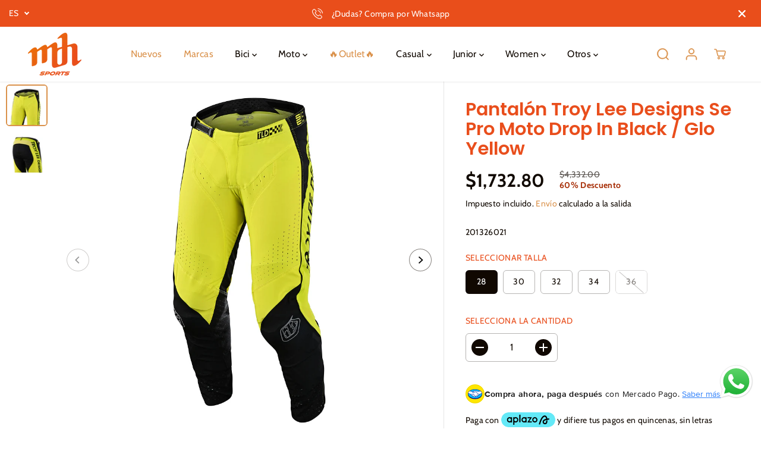

--- FILE ---
content_type: text/html; charset=utf-8
request_url: https://mdhsports.com/products/se-pro-pant-drop-in-black-glo-yellow
body_size: 67828
content:
<!doctype html>
<html class="no-js" lang="es">
  <head>
    <meta charset="utf-8">
    <meta http-equiv="X-UA-Compatible" content="IE=edge,chrome=1">
    <meta name="viewport" content="width=device-width,initial-scale=1">
    <!-- Google Tag Manager -->
<script>(function(w,d,s,l,i){w[l]=w[l]||[];w[l].push({'gtm.start':
new Date().getTime(),event:'gtm.js'});var f=d.getElementsByTagName(s)[0],
j=d.createElement(s),dl=l!='dataLayer'?'&l='+l:'';j.async=true;j.src=
'https://www.googletagmanager.com/gtm.js?id='+i+dl;f.parentNode.insertBefore(j,f);
})(window,document,'script','dataLayer','GTM-W9KKVN2');</script>
<!-- End Google Tag Manager --><meta property="og:site_name" content="MDH Sports">
<meta property="og:url" content="https://mdhsports.com/products/se-pro-pant-drop-in-black-glo-yellow">
<meta property="og:title" content="Pantalón Troy Lee Designs Se Pro Moto Drop In Black / Glo Yellow">
<meta property="og:type" content="product">
<meta property="og:description" content="La joya de la corona de la línea de engranajes TLD, el equipo SE Pro Pant fue desarrollado para proporcionar a los ciclistas un equilibrio extraordinario entre sensación ligera y resistencia a prueba de balas.El SE Pro Pant está diseñado para permitir un flujo de aire óptimo y alejar el calor de su cuerpo, enfriándolo ">
<meta property="og:image:width" content="300"/> <meta property="og:image:height" content="300"/><meta property="og:image" content="https://mdhsports.com/cdn/shop/files/9345639e8fe140966512219fce0620f4.jpg?v=1764885758&width=300"><meta property="og:image" content="https://mdhsports.com/cdn/shop/files/69cb4454753b647739b6e9b58dcd01db.jpg?v=1764885759&width=300"><meta property="og:image:secure_url" content="https://mdhsports.com/cdn/shop/files/9345639e8fe140966512219fce0620f4.jpg?v=1764885758&width=300"><meta property="og:image:secure_url" content="https://mdhsports.com/cdn/shop/files/69cb4454753b647739b6e9b58dcd01db.jpg?v=1764885759&width=300"><meta property="og:price:amount" content="1,732.80">
<meta property="og:price:currency" content="MXN"><meta name="twitter:card" content="summary_large_image">
<meta name="twitter:title" content="Pantalón Troy Lee Designs Se Pro Moto Drop In Black / Glo Yellow">
<meta name="twitter:description" content="La joya de la corona de la línea de engranajes TLD, el equipo SE Pro Pant fue desarrollado para proporcionar a los ciclistas un equilibrio extraordinario entre sensación ligera y resistencia a prueba de balas.El SE Pro Pant está diseñado para permitir un flujo de aire óptimo y alejar el calor de su cuerpo, enfriándolo "><link rel="canonical" href="https://mdhsports.com/products/se-pro-pant-drop-in-black-glo-yellow">
    <link rel="preconnect" href="https://cdn.shopify.com" crossorigin><link rel="icon" type="image/png" href="//mdhsports.com/cdn/shop/files/LOGO_MDH_d1f2e398-ae00-4364-99a8-6513f3126ff6.png?crop=center&height=32&v=1730756531&width=32"><link rel="preconnect" href="https://fonts.shopifycdn.com" crossorigin><title>Pantalón Troy Lee Designs Se Pro Moto Drop In Black / Glo Yellow</title><meta name="description" content="La joya de la corona de la línea de engranajes TLD, el equipo SE Pro Pant fue desarrollado para proporcionar a los ciclistas un equilibrio extraordinario entre sensación ligera y resistencia a prueba de balas.El SE Pro Pant está diseñado para permitir un flujo de aire óptimo y alejar el calor de su cuerpo, enfriándolo "><script>window.performance && window.performance.mark && window.performance.mark('shopify.content_for_header.start');</script><meta name="google-site-verification" content="MnX0W1bwHeJPelL_jUY_Bh4vSFfVgPIIQmcB4u9ld3k">
<meta name="google-site-verification" content="KuCdQ6YloDDsMZzEg_2kdmPnvfmie4Lj9LXSK3YDiaA">
<meta name="facebook-domain-verification" content="dvvdyx5jvh4usn7vm6cxkybcqst637">
<meta id="shopify-digital-wallet" name="shopify-digital-wallet" content="/26680623185/digital_wallets/dialog">
<meta name="shopify-checkout-api-token" content="11f80ec63a863fe5f7a8890818958507">
<meta id="in-context-paypal-metadata" data-shop-id="26680623185" data-venmo-supported="false" data-environment="production" data-locale="es_ES" data-paypal-v4="true" data-currency="MXN">
<link rel="alternate" type="application/json+oembed" href="https://mdhsports.com/products/se-pro-pant-drop-in-black-glo-yellow.oembed">
<script async="async" src="/checkouts/internal/preloads.js?locale=es-MX"></script>
<script id="shopify-features" type="application/json">{"accessToken":"11f80ec63a863fe5f7a8890818958507","betas":["rich-media-storefront-analytics"],"domain":"mdhsports.com","predictiveSearch":true,"shopId":26680623185,"locale":"es"}</script>
<script>var Shopify = Shopify || {};
Shopify.shop = "mdh-bikes-mx.myshopify.com";
Shopify.locale = "es";
Shopify.currency = {"active":"MXN","rate":"1.0"};
Shopify.country = "MX";
Shopify.theme = {"name":"YUVA - MDH Sports SAVAGE","id":137598173397,"schema_name":"Yuva","schema_version":"10.0.0","theme_store_id":1615,"role":"main"};
Shopify.theme.handle = "null";
Shopify.theme.style = {"id":null,"handle":null};
Shopify.cdnHost = "mdhsports.com/cdn";
Shopify.routes = Shopify.routes || {};
Shopify.routes.root = "/";</script>
<script type="module">!function(o){(o.Shopify=o.Shopify||{}).modules=!0}(window);</script>
<script>!function(o){function n(){var o=[];function n(){o.push(Array.prototype.slice.apply(arguments))}return n.q=o,n}var t=o.Shopify=o.Shopify||{};t.loadFeatures=n(),t.autoloadFeatures=n()}(window);</script>
<script id="shop-js-analytics" type="application/json">{"pageType":"product"}</script>
<script defer="defer" async type="module" src="//mdhsports.com/cdn/shopifycloud/shop-js/modules/v2/client.init-shop-cart-sync_-aut3ZVe.es.esm.js"></script>
<script defer="defer" async type="module" src="//mdhsports.com/cdn/shopifycloud/shop-js/modules/v2/chunk.common_jR-HGkUL.esm.js"></script>
<script type="module">
  await import("//mdhsports.com/cdn/shopifycloud/shop-js/modules/v2/client.init-shop-cart-sync_-aut3ZVe.es.esm.js");
await import("//mdhsports.com/cdn/shopifycloud/shop-js/modules/v2/chunk.common_jR-HGkUL.esm.js");

  window.Shopify.SignInWithShop?.initShopCartSync?.({"fedCMEnabled":true,"windoidEnabled":true});

</script>
<script>(function() {
  var isLoaded = false;
  function asyncLoad() {
    if (isLoaded) return;
    isLoaded = true;
    var urls = ["https:\/\/toastibar-cdn.makeprosimp.com\/v1\/published\/45053\/246a59eac1ca448882637e14e8ea1b64\/18164\/app.js?v=1\u0026shop=mdh-bikes-mx.myshopify.com","https:\/\/cookiebar.hulkapps.com\/hulk_cookie_bar.js?shop=mdh-bikes-mx.myshopify.com","https:\/\/static.mailerlite.com\/data\/a\/3710\/3710843\/universal_u4h3a7j3e1.js?shop=mdh-bikes-mx.myshopify.com","https:\/\/cdn.s3.pop-convert.com\/pcjs.production.min.js?unique_id=mdh-bikes-mx.myshopify.com\u0026shop=mdh-bikes-mx.myshopify.com","https:\/\/script.pop-convert.com\/new-micro\/production.pc.min.js?unique_id=mdh-bikes-mx.myshopify.com\u0026shop=mdh-bikes-mx.myshopify.com"];
    for (var i = 0; i < urls.length; i++) {
      var s = document.createElement('script');
      s.type = 'text/javascript';
      s.async = true;
      s.src = urls[i];
      var x = document.getElementsByTagName('script')[0];
      x.parentNode.insertBefore(s, x);
    }
  };
  if(window.attachEvent) {
    window.attachEvent('onload', asyncLoad);
  } else {
    window.addEventListener('load', asyncLoad, false);
  }
})();</script>
<script id="__st">var __st={"a":26680623185,"offset":-21600,"reqid":"c0ae8977-bdc1-4fea-8674-460d9a0310eb-1768974707","pageurl":"mdhsports.com\/products\/se-pro-pant-drop-in-black-glo-yellow","u":"017e2aec4c0d","p":"product","rtyp":"product","rid":8483843113173};</script>
<script>window.ShopifyPaypalV4VisibilityTracking = true;</script>
<script id="captcha-bootstrap">!function(){'use strict';const t='contact',e='account',n='new_comment',o=[[t,t],['blogs',n],['comments',n],[t,'customer']],c=[[e,'customer_login'],[e,'guest_login'],[e,'recover_customer_password'],[e,'create_customer']],r=t=>t.map((([t,e])=>`form[action*='/${t}']:not([data-nocaptcha='true']) input[name='form_type'][value='${e}']`)).join(','),a=t=>()=>t?[...document.querySelectorAll(t)].map((t=>t.form)):[];function s(){const t=[...o],e=r(t);return a(e)}const i='password',u='form_key',d=['recaptcha-v3-token','g-recaptcha-response','h-captcha-response',i],f=()=>{try{return window.sessionStorage}catch{return}},m='__shopify_v',_=t=>t.elements[u];function p(t,e,n=!1){try{const o=window.sessionStorage,c=JSON.parse(o.getItem(e)),{data:r}=function(t){const{data:e,action:n}=t;return t[m]||n?{data:e,action:n}:{data:t,action:n}}(c);for(const[e,n]of Object.entries(r))t.elements[e]&&(t.elements[e].value=n);n&&o.removeItem(e)}catch(o){console.error('form repopulation failed',{error:o})}}const l='form_type',E='cptcha';function T(t){t.dataset[E]=!0}const w=window,h=w.document,L='Shopify',v='ce_forms',y='captcha';let A=!1;((t,e)=>{const n=(g='f06e6c50-85a8-45c8-87d0-21a2b65856fe',I='https://cdn.shopify.com/shopifycloud/storefront-forms-hcaptcha/ce_storefront_forms_captcha_hcaptcha.v1.5.2.iife.js',D={infoText:'Protegido por hCaptcha',privacyText:'Privacidad',termsText:'Términos'},(t,e,n)=>{const o=w[L][v],c=o.bindForm;if(c)return c(t,g,e,D).then(n);var r;o.q.push([[t,g,e,D],n]),r=I,A||(h.body.append(Object.assign(h.createElement('script'),{id:'captcha-provider',async:!0,src:r})),A=!0)});var g,I,D;w[L]=w[L]||{},w[L][v]=w[L][v]||{},w[L][v].q=[],w[L][y]=w[L][y]||{},w[L][y].protect=function(t,e){n(t,void 0,e),T(t)},Object.freeze(w[L][y]),function(t,e,n,w,h,L){const[v,y,A,g]=function(t,e,n){const i=e?o:[],u=t?c:[],d=[...i,...u],f=r(d),m=r(i),_=r(d.filter((([t,e])=>n.includes(e))));return[a(f),a(m),a(_),s()]}(w,h,L),I=t=>{const e=t.target;return e instanceof HTMLFormElement?e:e&&e.form},D=t=>v().includes(t);t.addEventListener('submit',(t=>{const e=I(t);if(!e)return;const n=D(e)&&!e.dataset.hcaptchaBound&&!e.dataset.recaptchaBound,o=_(e),c=g().includes(e)&&(!o||!o.value);(n||c)&&t.preventDefault(),c&&!n&&(function(t){try{if(!f())return;!function(t){const e=f();if(!e)return;const n=_(t);if(!n)return;const o=n.value;o&&e.removeItem(o)}(t);const e=Array.from(Array(32),(()=>Math.random().toString(36)[2])).join('');!function(t,e){_(t)||t.append(Object.assign(document.createElement('input'),{type:'hidden',name:u})),t.elements[u].value=e}(t,e),function(t,e){const n=f();if(!n)return;const o=[...t.querySelectorAll(`input[type='${i}']`)].map((({name:t})=>t)),c=[...d,...o],r={};for(const[a,s]of new FormData(t).entries())c.includes(a)||(r[a]=s);n.setItem(e,JSON.stringify({[m]:1,action:t.action,data:r}))}(t,e)}catch(e){console.error('failed to persist form',e)}}(e),e.submit())}));const S=(t,e)=>{t&&!t.dataset[E]&&(n(t,e.some((e=>e===t))),T(t))};for(const o of['focusin','change'])t.addEventListener(o,(t=>{const e=I(t);D(e)&&S(e,y())}));const B=e.get('form_key'),M=e.get(l),P=B&&M;t.addEventListener('DOMContentLoaded',(()=>{const t=y();if(P)for(const e of t)e.elements[l].value===M&&p(e,B);[...new Set([...A(),...v().filter((t=>'true'===t.dataset.shopifyCaptcha))])].forEach((e=>S(e,t)))}))}(h,new URLSearchParams(w.location.search),n,t,e,['guest_login'])})(!0,!0)}();</script>
<script integrity="sha256-4kQ18oKyAcykRKYeNunJcIwy7WH5gtpwJnB7kiuLZ1E=" data-source-attribution="shopify.loadfeatures" defer="defer" src="//mdhsports.com/cdn/shopifycloud/storefront/assets/storefront/load_feature-a0a9edcb.js" crossorigin="anonymous"></script>
<script data-source-attribution="shopify.dynamic_checkout.dynamic.init">var Shopify=Shopify||{};Shopify.PaymentButton=Shopify.PaymentButton||{isStorefrontPortableWallets:!0,init:function(){window.Shopify.PaymentButton.init=function(){};var t=document.createElement("script");t.src="https://mdhsports.com/cdn/shopifycloud/portable-wallets/latest/portable-wallets.es.js",t.type="module",document.head.appendChild(t)}};
</script>
<script data-source-attribution="shopify.dynamic_checkout.buyer_consent">
  function portableWalletsHideBuyerConsent(e){var t=document.getElementById("shopify-buyer-consent"),n=document.getElementById("shopify-subscription-policy-button");t&&n&&(t.classList.add("hidden"),t.setAttribute("aria-hidden","true"),n.removeEventListener("click",e))}function portableWalletsShowBuyerConsent(e){var t=document.getElementById("shopify-buyer-consent"),n=document.getElementById("shopify-subscription-policy-button");t&&n&&(t.classList.remove("hidden"),t.removeAttribute("aria-hidden"),n.addEventListener("click",e))}window.Shopify?.PaymentButton&&(window.Shopify.PaymentButton.hideBuyerConsent=portableWalletsHideBuyerConsent,window.Shopify.PaymentButton.showBuyerConsent=portableWalletsShowBuyerConsent);
</script>
<script>
  function portableWalletsCleanup(e){e&&e.src&&console.error("Failed to load portable wallets script "+e.src);var t=document.querySelectorAll("shopify-accelerated-checkout .shopify-payment-button__skeleton, shopify-accelerated-checkout-cart .wallet-cart-button__skeleton"),e=document.getElementById("shopify-buyer-consent");for(let e=0;e<t.length;e++)t[e].remove();e&&e.remove()}function portableWalletsNotLoadedAsModule(e){e instanceof ErrorEvent&&"string"==typeof e.message&&e.message.includes("import.meta")&&"string"==typeof e.filename&&e.filename.includes("portable-wallets")&&(window.removeEventListener("error",portableWalletsNotLoadedAsModule),window.Shopify.PaymentButton.failedToLoad=e,"loading"===document.readyState?document.addEventListener("DOMContentLoaded",window.Shopify.PaymentButton.init):window.Shopify.PaymentButton.init())}window.addEventListener("error",portableWalletsNotLoadedAsModule);
</script>

<script type="module" src="https://mdhsports.com/cdn/shopifycloud/portable-wallets/latest/portable-wallets.es.js" onError="portableWalletsCleanup(this)" crossorigin="anonymous"></script>
<script nomodule>
  document.addEventListener("DOMContentLoaded", portableWalletsCleanup);
</script>

<link id="shopify-accelerated-checkout-styles" rel="stylesheet" media="screen" href="https://mdhsports.com/cdn/shopifycloud/portable-wallets/latest/accelerated-checkout-backwards-compat.css" crossorigin="anonymous">
<style id="shopify-accelerated-checkout-cart">
        #shopify-buyer-consent {
  margin-top: 1em;
  display: inline-block;
  width: 100%;
}

#shopify-buyer-consent.hidden {
  display: none;
}

#shopify-subscription-policy-button {
  background: none;
  border: none;
  padding: 0;
  text-decoration: underline;
  font-size: inherit;
  cursor: pointer;
}

#shopify-subscription-policy-button::before {
  box-shadow: none;
}

      </style>

<script>window.performance && window.performance.mark && window.performance.mark('shopify.content_for_header.end');</script>
    <script>
      document.documentElement.className = document.documentElement.className.replace('no-js', 'js');
    </script><style>
  /*============= page loader css start ========*/
  .yv-page-loader {
    position: fixed;
    width: 100%;
    height: 100%;
    background-color: rgba(255, 255, 255, 1);
    left: 0;
    top: 0;
    display: flex;
    align-items: center;
    justify-content: center;
    z-index: 99;
    opacity: 0;
    transform: translateY(-100%);
  }

  .page-loading .yv-page-loader {
    opacity: 1;
    transform: translateY(0);
  }

  .yv-page-loader img {
    max-width: 100px;
  }

  /*============= page loader css end ========*/
</style> 
<style data-shopify>
 
@font-face {
  font-family: Cabin;
  font-weight: 400;
  font-style: normal;
  font-display: swap;
  src: url("//mdhsports.com/cdn/fonts/cabin/cabin_n4.cefc6494a78f87584a6f312fea532919154f66fe.woff2") format("woff2"),
       url("//mdhsports.com/cdn/fonts/cabin/cabin_n4.8c16611b00f59d27f4b27ce4328dfe514ce77517.woff") format("woff");
}

@font-face {
  font-family: Cabin;
  font-weight: 700;
  font-style: normal;
  font-display: swap;
  src: url("//mdhsports.com/cdn/fonts/cabin/cabin_n7.255204a342bfdbc9ae2017bd4e6a90f8dbb2f561.woff2") format("woff2"),
       url("//mdhsports.com/cdn/fonts/cabin/cabin_n7.e2afa22a0d0f4b64da3569c990897429d40ff5c0.woff") format("woff");
}

@font-face {
  font-family: Cabin;
  font-weight: 400;
  font-style: italic;
  font-display: swap;
  src: url("//mdhsports.com/cdn/fonts/cabin/cabin_i4.d89c1b32b09ecbc46c12781fcf7b2085f17c0be9.woff2") format("woff2"),
       url("//mdhsports.com/cdn/fonts/cabin/cabin_i4.0a521b11d0b69adfc41e22a263eec7c02aecfe99.woff") format("woff");
}

@font-face {
  font-family: Cabin;
  font-weight: 700;
  font-style: italic;
  font-display: swap;
  src: url("//mdhsports.com/cdn/fonts/cabin/cabin_i7.ef2404c08a493e7ccbc92d8c39adf683f40e1fb5.woff2") format("woff2"),
       url("//mdhsports.com/cdn/fonts/cabin/cabin_i7.480421791818000fc8a5d4134822321b5d7964f8.woff") format("woff");
}

@font-face {
  font-family: Poppins;
  font-weight: 600;
  font-style: normal;
  font-display: swap;
  src: url("//mdhsports.com/cdn/fonts/poppins/poppins_n6.aa29d4918bc243723d56b59572e18228ed0786f6.woff2") format("woff2"),
       url("//mdhsports.com/cdn/fonts/poppins/poppins_n6.5f815d845fe073750885d5b7e619ee00e8111208.woff") format("woff");
}

@font-face {
  font-family: Poppins;
  font-weight: 600;
  font-style: italic;
  font-display: swap;
  src: url("//mdhsports.com/cdn/fonts/poppins/poppins_i6.bb8044d6203f492888d626dafda3c2999253e8e9.woff2") format("woff2"),
       url("//mdhsports.com/cdn/fonts/poppins/poppins_i6.e233dec1a61b1e7dead9f920159eda42280a02c3.woff") format("woff");
}


:root {
  --gray: #ececec;
  --dark-gray: #747474;
  --green:#6cad61;
  --red:#ec7c7c;
  --heading-font-family:Poppins,sans-serif;
  --heading-font-weight:600;
  --heading-font-style:normal;
  --font-family:Cabin,sans-serif;
  --font-weight:400;
  --font-style:normal;
  --body-font-weight-bold: 300;
  --thin:100;
  --light:300;
  --normal:400;
  --medium:500;
  --semibold:600;
  --bold:700; 
  --extrabold:900;
  --theme-color: #da924c;
  --theme-light-color: rgba(218, 146, 76, 0.1);
  --colorTextBody: #100801;
  --colorLightTextBody: rgba(16, 8, 1, 0.5);
  --colorXlightTextBody: rgba(16, 8, 1, 0.3);
  --colorXXlightTextBody: rgba(16, 8, 1, 0.1);
  --cartDotColor: #E22120;
  --cartDotColorLight:rgba(226, 33, 32, 0.3);
  --cartDotColorNull:rgba(226, 33, 32, 0);
  --colorBtnPrimary: #000000;
  --colorBtnPrimaryText: #ffffff; 
  --colorBtnPrimaryBorder: #000000; 
  --colorBtnSecondary: #ffffff;
  --colorBtnSecondaryText:#000000;
  --colorBtnSecondaryBorder:#000000;  
  --primaryColorBody: #ffffff;
  --saleBadgeBg:#e94e1c;
  --saleBadgeText:#ffffff;
  --soldBadgeBg:#E22120;
  --soldBadgeText:#000000;
  --secondaryColorBody: #ffffff;
  --product-grid-image-size:cover;
  
--primarySocialIconBg:#e6e6e6;
    --primaryAlternateBg:#f2f2f2;--secondarySocialIconBg:#e6e6e6;--tertiarySocialIconBg:#567dcf;--quaternarySocialIconBg:#e0e0e0;--secondarycolorTextBody: #000000;
  --secondaryColorLightTextBody: rgba(0, 0, 0, 0.5);
  --secondaryColorXlightTextBody: rgba(0, 0, 0, 0.3);
  --secondary_heading_color: #000000;
  --tertiaryColorBody:#3661bc;
  --tertiarycolorTextBody: #ffffff;
  --tertiaryColorLightTextBody: rgba(255, 255, 255, 0.5);
  --tertiaryColorXlightTextBody: rgba(255, 255, 255, 0.3);
  --tertiary_heading_color: #ffffff;
  --gradientColorBody: linear-gradient(96deg, rgba(237, 234, 233, 1), rgba(238, 238, 238, 1) 100%);
  --quaternaryColorBody: #f9f9f9;
  --quaternarycolorTextBody: #181818;
  --quaternaryColorLightTextBody: rgba(24, 24, 24, 0.5);
  --quaternaryColorXlightTextBody: rgba(24, 24, 24, 0.3);
  --quaternary_heading_color: #181818;
  --colorImageBg: #ffffff;
  --colorImageBorder: #ffffff;
  --productImageBorder:0;
  --articleImageBorder:0;
  --collectionImageBorder:0;
  --colorTextSavings: #a62c04;
  --colorBgSavings: #fdccbb;
  --heading_color: #e94e1c;
  --heading_base_size: 0.9;
  --heading_spacing: 0.0em;
  --heading_line_height: 1.1;
  --base_spacing: 0.025em;
  --base_line_height: 1.7;
  --text_base_size: 1.0;
  --buttonRadius: 0px;
  --productGridRadius: 20px;
  --headingTextTransform:;
  --buttonFontFamily: var(--font-family);
  --buttonFontStyle: var(--font-style);
  --buttonFontWeight: var(--font-weight);
  --variantFontFamily: var(--font-family);
  --variantFontStyle: var(--font-style);
  --variantFontWeight: var(--font-weight);
  --filtersHeadingFontFamily: var(--font-family);
  --filtersHeadingFontStyle: var(--font-style);
  --filtersHeadingFontWeight: var(--font-weight);
  --priceFontFamily: var(--font-family);
  --priceFontStyle: var(--font-style);
  --priceFontWeight: var(--font-weight);
  --tabHeadingFontFamily: var(--font-family);
  --tabHeadingFontStyle: var(--font-style);
  --tabHeadingFontWeight: var(--font-weight);
  --tabHeadingTextTransform:;
  --navigationFontFamily: var(--font-family);
  --navigationFontStyle: var(--font-style);
  --navigationFontWeight: var(--font-weight);
  --navigationTextTransform:;
  --variantTextTransform:uppercase;
  --xsmallText:calc(var(--text_base_size) * 10px);
  --smallText: calc(var(--text_base_size) * 12px);
  --text: calc(var(--text_base_size) * 14px);
  --mediumText: calc(var(--text_base_size) * 16px);
  --largeText: calc(var(--text_base_size) * 18px);
  --xlargeText:  calc(var(--text_base_size) * 20px);
  --buttonAnimationDirection:translateX(-100%);
}
@media (min-width:1025px) {
  .button:before,
  .pdp-action-container button.shopify-payment-button__button--hidden:before,
  .pdp-action-container button.shopify-payment-button__button:before,
  .tertiary-button:before {
      content: "";
      position: absolute;top:0;
        right:0;
        width:0;
        height:100%;z-index: -1;
      transition: 0.6s ease-in-out;
  }
  .button:hover:before,
  .pdp-action-container button.shopify-payment-button__button--hidden:hover:before,
  .pdp-action-container button.shopify-payment-button__button:hover:before,
  .secondary-button:hover:before {right:auto;
      left:0;
      width:100%;}
}
.yv-product-title{
  opacity:1.0;
}
  
.countryflags { display:flex; background: url("//mdhsports.com/cdn/shop/t/16/assets/countryFlagsLow.png?v=31976969039850678321699385662") no-repeat top left; width: 20px; height: 20px; flex-shrink: 0; filter: drop-shadow(0px 2px 3px rgb(0 0 0 / 0.1)); }
.countryflag__AD { background-position: 0 0; } .countryflag__AE { background-position: -21px 0; } .countryflag__AF {
background-position: 0 -21px; } .countryflag__African_nion { background-position: -21px -21px; } .countryflag__AG {
background-position: -42px 0; } .countryflag__AI { background-position: -42px -21px; } .countryflag__AL {
background-position: 0 -42px; } .countryflag__AM { background-position: -21px -42px; } .countryflag__AMS {
background-position: -42px -42px; } .countryflag__AO { background-position: -63px 0; } .countryflag__AQ {
background-position: -63px -21px; } .countryflag__AR { background-position: -63px -42px; } .countryflag__AS {
background-position: 0 -63px; } .countryflag__AT { background-position: -21px -63px; } .countryflag__AU {
background-position: -42px -63px; } .countryflag__AW { background-position: -63px -63px; } .countryflag__AX {
background-position: -84px 0; } .countryflag__AZ { background-position: -84px -21px; } .countryflag__BA {
background-position: -84px -42px; } .countryflag__BB { background-position: -84px -63px; } .countryflag__BD {
background-position: 0 -84px; } .countryflag__BE { background-position: -21px -84px; } .countryflag__BF {
background-position: -42px -84px; } .countryflag__BG { background-position: -63px -84px; } .countryflag__BH {
background-position: -84px -84px; } .countryflag__BI { background-position: -105px 0; } .countryflag__BJ {
background-position: -105px -21px; } .countryflag__BL { background-position: -105px -42px; } .countryflag__BM {
background-position: -105px -63px; } .countryflag__BN { background-position: -105px -84px; } .countryflag__BO {
background-position: 0 -105px; } .countryflag__BQ-BO { background-position: -21px -105px; } .countryflag__BQ-SA {
background-position: -42px -105px; } .countryflag__BQ-SE { background-position: -63px -105px; } .countryflag__BR {
background-position: -84px -105px; } .countryflag__BS { background-position: -105px -105px; } .countryflag__BT {
background-position: -126px 0; } .countryflag__BV { background-position: -126px -21px; } .countryflag__BW {
background-position: -126px -42px; } .countryflag__BY { background-position: -126px -63px; } .countryflag__BZ {
background-position: -126px -84px; } .countryflag__CA { background-position: -126px -105px; } .countryflag__CC {
background-position: 0 -126px; } .countryflag__CD { background-position: -21px -126px; } .countryflag__CF {
background-position: -42px -126px; } .countryflag__CG { background-position: -63px -126px; } .countryflag__CH {
background-position: -84px -126px; } .countryflag__CI { background-position: -105px -126px; } .countryflag__CK {
background-position: -126px -126px; } .countryflag__CL { background-position: -147px 0; } .countryflag__CM {
background-position: -147px -21px; } .countryflag__CN { background-position: -147px -42px; } .countryflag__CO {
background-position: -147px -63px; } .countryflag__CR { background-position: -147px -84px; } .countryflag__CU {
background-position: -147px -105px; } .countryflag__CV { background-position: -147px -126px; } .countryflag__CW {
background-position: 0 -147px; } .countryflag__CX { background-position: -21px -147px; } .countryflag__CY {
background-position: -42px -147px; } .countryflag__CZ { background-position: -63px -147px; } .countryflag__DE {
background-position: -84px -147px; } .countryflag__DJ { background-position: -105px -147px; } .countryflag__DK {
background-position: -126px -147px; } .countryflag__DM { background-position: -147px -147px; } .countryflag__DO {
background-position: -168px 0; } .countryflag__DZ { background-position: -168px -21px; } .countryflag__EC {
background-position: -168px -42px; } .countryflag__EE { background-position: -168px -63px; } .countryflag__EG {
background-position: -168px -84px; } .countryflag__EH { background-position: -168px -105px; } .countryflag__ER {
background-position: -168px -126px; } .countryflag__ES { background-position: -168px -147px; } .countryflag__ET {
background-position: 0 -168px; } .countryflag__EUROPE { background-position: -21px -168px; } .countryflag__FI {
background-position: -42px -168px; } .countryflag__FJ { background-position: -63px -168px; } .countryflag__FK {
background-position: -84px -168px; } .countryflag__FM { background-position: -105px -168px; } .countryflag__FO {
background-position: -126px -168px; } .countryflag__FR { background-position: -147px -168px; } .countryflag__GA {
background-position: -168px -168px; } .countryflag__GB { background-position: -189px -63px; } .countryflag__GB-NIR {
background-position: -189px -21px; } .countryflag__GB-SCT { background-position: -189px -42px; } .countryflag__GB-UKM {
background-position: -189px -63px; } .countryflag__GB-WLS { background-position: -189px -84px; } .countryflag__GD {
background-position: -189px -105px; } .countryflag__GE { background-position: -189px -126px; } .countryflag__GF {
background-position: -189px -147px; } .countryflag__GG { background-position: -189px -168px; } .countryflag__GH {
background-position: 0 -189px; } .countryflag__GI { background-position: -21px -189px; } .countryflag__GL {
background-position: -42px -189px; } .countryflag__GM { background-position: -63px -189px; } .countryflag__GN {
background-position: -84px -189px; } .countryflag__GP { background-position: -105px -189px; } .countryflag__GP {
background-position: -126px -189px; } .countryflag__GQ { background-position: -147px -189px; } .countryflag__GR {
background-position: -168px -189px; } .countryflag__GS { background-position: -189px -189px; } .countryflag__GT {
background-position: -210px 0; } .countryflag__GU { background-position: -210px -21px; } .countryflag__GW {
background-position: -210px -42px; } .countryflag__GY { background-position: -210px -63px; } .countryflag__HK {
background-position: -210px -84px; } .countryflag__HM { background-position: -210px -105px; } .countryflag__HN {
background-position: -210px -126px; } .countryflag__HR { background-position: -210px -147px; } .countryflag__HT {
background-position: -210px -168px; } .countryflag__HU { background-position: -210px -189px; } .countryflag__ID {
background-position: 0 -210px; } .countryflag__IE { background-position: -21px -210px; } .countryflag__IL {
background-position: -42px -210px; } .countryflag__IM { background-position: -63px -210px; } .countryflag__IN {
background-position: -84px -210px; } .countryflag__IO { background-position: -105px -210px; } .countryflag__IQ {
background-position: -126px -210px; } .countryflag__IR { background-position: -147px -210px; } .countryflag__IS {
background-position: -168px -210px; } .countryflag__IT { background-position: -189px -210px; } .countryflag__JE {
background-position: -210px -210px; } .countryflag__JM { background-position: -231px 0; } .countryflag__JO {
background-position: -231px -21px; } .countryflag__JP { background-position: -231px -42px; } .countryflag__KG {
background-position: -231px -63px; } .countryflag__KH { background-position: -231px -84px; } .countryflag__KI {
background-position: -231px -105px; } .countryflag__KM { background-position: -231px -126px; } .countryflag__KN {
background-position: -231px -147px; } .countryflag__KN-SK { background-position: -231px -168px; } .countryflag__KP {
background-position: -231px -189px; } .countryflag__KR { background-position: -231px -210px; } .countryflag__KW {
background-position: 0 -231px; } .countryflag__KY { background-position: -21px -231px; } .countryflag__KZ {
background-position: -42px -231px; } .countryflag__LA { background-position: -63px -231px; } .countryflag__LB {
background-position: -84px -231px; } .countryflag__LC { background-position: -105px -231px; } .countryflag__LI {
background-position: -126px -231px; } .countryflag__LK { background-position: -147px -231px; } .countryflag__LR {
background-position: -168px -231px; } .countryflag__LS { background-position: -189px -231px; } .countryflag__LT {
background-position: -210px -231px; } .countryflag__LU { background-position: -231px -231px; } .countryflag__LV {
background-position: -252px 0; } .countryflag__LY { background-position: -252px -21px; } .countryflag__MA {
background-position: -252px -42px; } .countryflag__MC { background-position: -252px -63px; } .countryflag__MD {
background-position: -252px -84px; } .countryflag__ME { background-position: -252px -105px; } .countryflag__MF {
background-position: -252px -126px; } .countryflag__MG { background-position: -252px -147px; } .countryflag__MH {
background-position: -252px -168px; } .countryflag__MK { background-position: -252px -189px; } .countryflag__ML {
background-position: -252px -210px; } .countryflag__MM { background-position: -252px -231px; } .countryflag__MN {
background-position: 0 -252px; } .countryflag__MO { background-position: -21px -252px; } .countryflag__MP {
background-position: -42px -252px; } .countryflag__MQ { background-position: -63px -252px; } .countryflag__MQ-UNF {
background-position: -84px -252px; } .countryflag__MR { background-position: -105px -252px; } .countryflag__MS {
background-position: -126px -252px; } .countryflag__MT { background-position: -147px -252px; } .countryflag__MU {
background-position: -168px -252px; } .countryflag__MV { background-position: -189px -252px; } .countryflag__MW {
background-position: -210px -252px; } .countryflag__MX { background-position: -231px -252px; } .countryflag__MY {
background-position: -252px -252px; } .countryflag__MZ { background-position: -273px 0; } .countryflag__NA {
background-position: -273px -21px; } .countryflag__NC { background-position: -273px -42px; } .countryflag__NE {
background-position: -273px -63px; } .countryflag__NF { background-position: -273px -84px; } .countryflag__NG {
background-position: -273px -105px; } .countryflag__NI { background-position: -273px -126px; } .countryflag__NL {
background-position: -273px -147px; } .countryflag__NO { background-position: -273px -168px; } .countryflag__NP {
background-position: -273px -189px; } .countryflag__NR { background-position: -273px -210px; } .countryflag__NU {
background-position: -273px -231px; } .countryflag__NZ { background-position: -273px -252px; } .countryflag__OM {
background-position: 0 -273px; } .countryflag__PA { background-position: -21px -273px; } .countryflag__PE {
background-position: -42px -273px; } .countryflag__PF { background-position: -63px -273px; } .countryflag__PG {
background-position: -84px -273px; } .countryflag__PH { background-position: -105px -273px; } .countryflag__PK {
background-position: -126px -273px; } .countryflag__PL { background-position: -147px -273px; } .countryflag__PM {
background-position: -168px -273px; } .countryflag__PM-UNF { background-position: -189px -273px; } .countryflag__PN {
background-position: -210px -273px; } .countryflag__PR { background-position: -231px -273px; } .countryflag__PS {
background-position: -252px -273px; } .countryflag__PT { background-position: -273px -273px; } .countryflag__PW {
background-position: -294px 0; } .countryflag__PY { background-position: -294px -21px; } .countryflag__QA {
background-position: -294px -42px; } .countryflag__RAINBOW { background-position: -294px -63px; } .countryflag__RE {
background-position: -294px -84px; } .countryflag__RO { background-position: -294px -105px; } .countryflag__RS {
background-position: -294px -126px; } .countryflag__RU { background-position: -294px -147px; } .countryflag__RW {
background-position: -294px -168px; } .countryflag__SA { background-position: -294px -189px; } .countryflag__SB {
background-position: -294px -210px; } .countryflag__SC { background-position: -294px -231px; } .countryflag__SD {
background-position: -294px -252px; } .countryflag__SE { background-position: -294px -273px; } .countryflag__SG {
background-position: 0 -294px; } .countryflag__SH { background-position: -21px -294px; } .countryflag__SI {
background-position: -42px -294px; } .countryflag__SJ { background-position: -63px -294px; } .countryflag__SK {
background-position: -84px -294px; } .countryflag__SL { background-position: -105px -294px; } .countryflag__SM {
background-position: -126px -294px; } .countryflag__SN { background-position: -147px -294px; } .countryflag__SO {
background-position: -168px -294px; } .countryflag__SR { background-position: -189px -294px; } .countryflag__SS {
background-position: -210px -294px; } .countryflag__ST { background-position: -231px -294px; } .countryflag__SV {
background-position: -252px -294px; } .countryflag__SX { background-position: -273px -294px; } .countryflag__SY {
background-position: -294px -294px; } .countryflag__SZ { background-position: -315px 0; } .countryflag__TC {
background-position: -315px -21px; } .countryflag__TD { background-position: -315px -42px; } .countryflag__TF {
background-position: -315px -63px; } .countryflag__TG { background-position: -315px -84px; } .countryflag__TH {
background-position: -315px -105px; } .countryflag__TJ { background-position: -315px -126px; } .countryflag__TK {
background-position: -315px -147px; } .countryflag__TL { background-position: -315px -168px; } .countryflag__TM {
background-position: -315px -189px; } .countryflag__TN { background-position: -315px -210px; } .countryflag__TO {
background-position: -315px -231px; } .countryflag__TR { background-position: -315px -252px; } .countryflag__TT {
background-position: -315px -273px; } .countryflag__TV { background-position: -315px -294px; } .countryflag__TW {
background-position: 0 -315px; } .countryflag__TZ { background-position: -21px -315px; } .countryflag__UA {
background-position: -42px -315px; } .countryflag__UG { background-position: -63px -315px; } .countryflag__UM {
background-position: -84px -315px; } .countryflag__Union_f_outh_merican_ations { background-position: -105px -315px; }
.countryflag__US { background-position: -126px -315px; } .countryflag__UY { background-position: -147px -315px; }
.countryflag__UZ { background-position: -168px -315px; } .countryflag__VA { background-position: -189px -315px; }
.countryflag__VC { background-position: -210px -315px; } .countryflag__VE { background-position: -231px -315px; }
.countryflag__VG { background-position: -252px -315px; } .countryflag__VI { background-position: -273px -315px; }
.countryflag__VN { background-position: -294px -315px; } .countryflag__VU { background-position: -315px -315px; }
.countryflag__WF { background-position: -336px 0; } .countryflag__WS { background-position: -336px -21px; }
.countryflag__XK { background-position: -336px -42px; } .countryflag__YE { background-position: -336px -63px; }
.countryflag__YT-UNF { background-position: -336px -84px; } .countryflag__ZA { background-position: -336px -105px; }
.countryflag__ZM { background-position: -336px -126px; } .countryflag__ZW { background-position: -336px -147px; }

  .langdrop {
    display: flex;
    align-items: center;
}

.langdrop .select-box {
    margin: 0 5px;
}

.langdrop .select-box .form-control {
    padding: 4px 10px;
    min-height: 36px;
    min-width: 140px;
    max-width: 200px;
    border-radius: 5px;
    background: var(--footer-form-bg);
    color: var(--footer-form-text-color);
    border-color: var(--footer-form-border-color);
}

.country-dropdown,
.lang-dropdown {
    position: relative;
}
  
.country-dropdown-item {
    position: relative;
    min-height: 40px;
    max-width: 100%;
    width: max-content;
    padding: 4px 10px 4px;
    padding-right: 30px;
    display: flex;
    align-items: center;
    border: 0;
    font-size: var(--text);
    border-radius: 5px;
    text-transform: uppercase;
}

.footer-dropdown .country-dropdown-item {
    min-height: 34px;
    padding: 4px 24px 4px 10px;
}

.countryflags {
    margin-right: 10px;
}
.country-dropdown-item .country-name {
  line-height: 11px;
}

.active .country-dropdown-expand {
    max-height: 300px;
    overflow: auto;
    transition: max-height 0.5s ease;
}

.country-dropdown-expand {
    display: none;
    position: absolute;
    width: max-content;
    min-width: 100px;
    max-height: 300px;
    overflow-y: auto;
    background: var(--primaryColorBody);
    left: 0;
    bottom: 120%;
    border-radius: 5px;
    z-index: 2;
    transition: all 0.5s ease;
    box-shadow: 0 1px 10px #00000026;
}

  .announcement-bar-main-wrapper .country-dropdown-expand {
    bottom: auto;
    top: 100%;
}

.country-list {
    padding: 6px 4px;
}

.country-list-item {
    color: var(--footer-text-color);
    padding: 5px 10px;
    font-size: var(--small-text);
}

.country-list-item .custom-checkbox {
    display: flex;
    align-items: flex-start;
    padding-left: 0;
    background: transparent;
    color: var(--footer-form-text-color);
    font-size: var(--xsmall-text);
    text-align: left;
}

.country-dropdown-item:after {
    border-bottom-style: solid;
    border-bottom-width: 2px;
    border-right-style: solid;
    border-right-width: 2px;
    content: "";
    display: inline-block;
    height: 6px;
    right: 14px;
    position: absolute;
    top: calc(50% - 5px);
    width: 6px;
    border-color: var(--footer-form-text-color);
    filter: none;
    transform: rotate(45deg);
}

</style><link rel="preload" as="style" href="//mdhsports.com/cdn/shop/t/16/assets/common.min.css?v=88828508688239541511699385662">

<link rel="preload" as="style" href="//mdhsports.com/cdn/shop/t/16/assets/customer.css?v=175248032215052712841699385662">

<link rel="preload" as="style" href="//mdhsports.com/cdn/shop/t/16/assets/header.min.css?v=153187602486112488881699385662">

<link rel="preload" as="style" href="//mdhsports.com/cdn/shop/t/16/assets/footer.min.css?v=157868085846958618891699385662">


<link rel="preload" as="style" href="//mdhsports.com/cdn/shop/t/16/assets/theme.min.css?v=179526469996161310181699385663">

<link rel="preload" as="style" href="//mdhsports.com/cdn/shop/t/16/assets/responsive.min.css?v=182968884080875765851699385663">

<link rel="preload" as="style" href="//mdhsports.com/cdn/shop/t/16/assets/fancybox.min.css?v=82321193459872401151699385662">

<link rel="preload" as="style" href="//mdhsports.com/cdn/shop/t/16/assets/flickity.min.css?v=58391348945399336901699385662">




<link href="//mdhsports.com/cdn/shop/t/16/assets/flickity.min.css?v=58391348945399336901699385662" rel="stylesheet" type="text/css" media="all" />

<link href="//mdhsports.com/cdn/shop/t/16/assets/fancybox.min.css?v=82321193459872401151699385662" rel="stylesheet" type="text/css" media="all" />

<link href="//mdhsports.com/cdn/shop/t/16/assets/common.min.css?v=88828508688239541511699385662" rel="stylesheet" type="text/css" media="all" />

<link href="//mdhsports.com/cdn/shop/t/16/assets/customer.css?v=175248032215052712841699385662" rel="stylesheet" type="text/css" media="all" />

<link href="//mdhsports.com/cdn/shop/t/16/assets/header.min.css?v=153187602486112488881699385662" rel="stylesheet" type="text/css" media="all" />

<link href="//mdhsports.com/cdn/shop/t/16/assets/footer.min.css?v=157868085846958618891699385662" rel="stylesheet" type="text/css" media="all" />

<link href="//mdhsports.com/cdn/shop/t/16/assets/theme.min.css?v=179526469996161310181699385663" rel="stylesheet" type="text/css" media="all" />

<link href="//mdhsports.com/cdn/shop/t/16/assets/responsive.min.css?v=182968884080875765851699385663" rel="stylesheet" type="text/css" media="all" />




<link rel="stylesheet" href="https://cdn.shopify.com/shopifycloud/model-viewer-ui/assets/v1.0/model-viewer-ui.css" />

<script>       
  var focusElement = '';
  var productSlider;
  var productThumbSlider; 
    const moneyFormat = '<span class=money>${{amount}}</span>';
    const moneyFormatWithoutCurrency = '<span class=money>{{amount}}</span>';
  const freeShippingBarText = ``;
  const freeShippingBarSuccessText = ``;
  const shopCurrency = `MXN`;
  const freeShippingBarAmount = 0;const freeShippingBarStatus = false;const gridPickupAvailabilityStatus = false;const addToCartText = 'Añadir a la cesta';
  const preorderText = 'Hacer un pedido';
  const preorderStatus = false;
  const soldOutText = 'Agotado';
  const saleText = 'Oferta';
  const saleOffText = 'Descuento';
  const regularPriceText = 'Precio regular';
  const comparePriceText = 'Precio de venta'; 
  const savedPriceText = 'Salvaste';
  const unitPriceText = 'Precio unitario';
  const priceVariText = 'De [[price]]';
  const cartTitleLabel = 'tu carrito';
  const errorLabel = 'Error';
  const notAvailableLabel = 'No enviamos a este destino.';
  const variantStyle = 'swatch';
  const pickUpAvialabiliyHeading = 'Recoger disponibilidad';
  const productGridContentAlignment = 'text-left';
  const unavailableText = 'Indisponible';
  const oneTimePurchaseText = 'Compra única';
  const showSavedAmount = true;
  const savedAmountStyle = 'percentage';
  const quickViewHeading = 'Vista rápida';
  const searchSuggestions = true;
  const searchPageResults = false;
  const searchArticleResults = false;
  const searchDrawerSuggestionHead = 'Consultas relacionadas';
  const searchDrawerProductHead = 'productos';
  const searchDrawerArticleHead = 'Artículos';
  const searchDrawerPageHead = 'Paginas';
  const searchAllResultText = 'Ver todos los resultados';
  const searchRecentTitleText = 'Búsqueda reciente';
  const searchNoResultText = 'No se han encontrado resultados.';
  const searchForText = 'Buscar';
  const searchResultText = 'Resultados';
  const searchNoSuggestionText = 'No se encontraron sugerencias.';
  const searchProductImageHeight = 'image-square';
  const searchArticleImageHeight = 'image-square';
  const showMoreText = 'Mostrar más';
  const showLessText = 'Muestra menos';
  const readMoreText = 'Leer más';
  const animationStatus = false;
  const rootUrl = '/';
  const cartUrl = '/cart.js';
  const mainCartUrl = '/cart';
  const cartStatusEmpty = `Tu carrito esta vacío.`;
  const cartStatusNotEmpty = `Su carrito ya tiene algunos artículos.`;var emptyCartStatus = true;const cartAdd = '/cart/add';
  const cartAddUrl = '/cart/add.js';
  const cartUpdateUrl = '/cart/update.js';
  const cartChangeUrl = '/cart/change.js';
  const cartClearUrl = '/cart/clear.js';
  const cartChangeError = "Solo puedes agregar [qty] de este artículo a su carrito.";
  const productRecommendationUrl = '/recommendations/products';
  const googleMapApiKey = '';
  const searchUrl = '/search';
  const preLoadLoadGif = `<div class="yv_load">
          <svg xmlns="http://www.w3.org/2000/svg" xmlns:xlink="http://www.w3.org/1999/xlink"
               style="margin: auto; display: block; shape-rendering: auto;"
               width="200px" height="200px" viewBox="0 0 100 100" preserveAspectRatio="xMidYMid" class="svg-loader" >
            <circle cx="50" cy="50" fill="none" stroke="#dddddd" stroke-width="6" r="35" stroke-dasharray="164.93361431346415 56.97787143782138">
              <animateTransform attributeName="transform" type="rotate" repeatCount="indefinite" dur="1s" values="0 50 50;360 50 50" keyTimes="0;1"/>
            </circle>
          </svg>
    </div>`;
  const noImage = `<svg class="placeholder-svg" xmlns="http://www.w3.org/2000/svg" viewBox="0 0 525.5 525.5"><path d="M324.5 212.7H203c-1.6 0-2.8 1.3-2.8 2.8V308c0 1.6 1.3 2.8 2.8 2.8h121.6c1.6 0 2.8-1.3 2.8-2.8v-92.5c0-1.6-1.3-2.8-2.9-2.8zm1.1 95.3c0 .6-.5 1.1-1.1 1.1H203c-.6 0-1.1-.5-1.1-1.1v-92.5c0-.6.5-1.1 1.1-1.1h121.6c.6 0 1.1.5 1.1 1.1V308z"/><path d="M210.4 299.5H240v.1s.1 0 .2-.1h75.2v-76.2h-105v76.2zm1.8-7.2l20-20c1.6-1.6 3.8-2.5 6.1-2.5s4.5.9 6.1 2.5l1.5 1.5 16.8 16.8c-12.9 3.3-20.7 6.3-22.8 7.2h-27.7v-5.5zm101.5-10.1c-20.1 1.7-36.7 4.8-49.1 7.9l-16.9-16.9 26.3-26.3c1.6-1.6 3.8-2.5 6.1-2.5s4.5.9 6.1 2.5l27.5 27.5v7.8zm-68.9 15.5c9.7-3.5 33.9-10.9 68.9-13.8v13.8h-68.9zm68.9-72.7v46.8l-26.2-26.2c-1.9-1.9-4.5-3-7.3-3s-5.4 1.1-7.3 3l-26.3 26.3-.9-.9c-1.9-1.9-4.5-3-7.3-3s-5.4 1.1-7.3 3l-18.8 18.8V225h101.4z"/><path d="M232.8 254c4.6 0 8.3-3.7 8.3-8.3s-3.7-8.3-8.3-8.3-8.3 3.7-8.3 8.3 3.7 8.3 8.3 8.3zm0-14.9c3.6 0 6.6 2.9 6.6 6.6s-2.9 6.6-6.6 6.6-6.6-2.9-6.6-6.6 3-6.6 6.6-6.6z"/></svg>`;
  const noProductImage = `<svg class="placeholder-svg" xmlns="http://www.w3.org/2000/svg" viewBox="0 0 525.5 525.5"><path d="M375.5 345.2c0-.1 0-.1 0 0 0-.1 0-.1 0 0-1.1-2.9-2.3-5.5-3.4-7.8-1.4-4.7-2.4-13.8-.5-19.8 3.4-10.6 3.6-40.6 1.2-54.5-2.3-14-12.3-29.8-18.5-36.9-5.3-6.2-12.8-14.9-15.4-17.9 8.6-5.6 13.3-13.3 14-23 0-.3 0-.6.1-.8.4-4.1-.6-9.9-3.9-13.5-2.1-2.3-4.8-3.5-8-3.5h-54.9c-.8-7.1-3-13-5.2-17.5-6.8-13.9-12.5-16.5-21.2-16.5h-.7c-8.7 0-14.4 2.5-21.2 16.5-2.2 4.5-4.4 10.4-5.2 17.5h-48.5c-3.2 0-5.9 1.2-8 3.5-3.2 3.6-4.3 9.3-3.9 13.5 0 .2 0 .5.1.8.7 9.8 5.4 17.4 14 23-2.6 3.1-10.1 11.7-15.4 17.9-6.1 7.2-16.1 22.9-18.5 36.9-2.2 13.3-1.2 47.4 1 54.9 1.1 3.8 1.4 14.5-.2 19.4-1.2 2.4-2.3 5-3.4 7.9-4.4 11.6-6.2 26.3-5 32.6 1.8 9.9 16.5 14.4 29.4 14.4h176.8c12.9 0 27.6-4.5 29.4-14.4 1.2-6.5-.5-21.1-5-32.7zm-97.7-178c.3-3.2.8-10.6-.2-18 2.4 4.3 5 10.5 5.9 18h-5.7zm-36.3-17.9c-1 7.4-.5 14.8-.2 18h-5.7c.9-7.5 3.5-13.7 5.9-18zm4.5-6.9c0-.1.1-.2.1-.4 4.4-5.3 8.4-5.8 13.1-5.8h.7c4.7 0 8.7.6 13.1 5.8 0 .1 0 .2.1.4 3.2 8.9 2.2 21.2 1.8 25h-30.7c-.4-3.8-1.3-16.1 1.8-25zm-70.7 42.5c0-.3 0-.6-.1-.9-.3-3.4.5-8.4 3.1-11.3 1-1.1 2.1-1.7 3.4-2.1l-.6.6c-2.8 3.1-3.7 8.1-3.3 11.6 0 .2 0 .5.1.8.3 3.5.9 11.7 10.6 18.8.3.2.8.2 1-.2.2-.3.2-.8-.2-1-9.2-6.7-9.8-14.4-10-17.7 0-.3 0-.6-.1-.8-.3-3.2.5-7.7 3-10.5.8-.8 1.7-1.5 2.6-1.9h155.7c1 .4 1.9 1.1 2.6 1.9 2.5 2.8 3.3 7.3 3 10.5 0 .2 0 .5-.1.8-.3 3.6-1 13.1-13.8 20.1-.3.2-.5.6-.3 1 .1.2.4.4.6.4.1 0 .2 0 .3-.1 13.5-7.5 14.3-17.5 14.6-21.3 0-.3 0-.5.1-.8.4-3.5-.5-8.5-3.3-11.6l-.6-.6c1.3.4 2.5 1.1 3.4 2.1 2.6 2.9 3.5 7.9 3.1 11.3 0 .3 0 .6-.1.9-1.5 20.9-23.6 31.4-65.5 31.4h-43.8c-41.8 0-63.9-10.5-65.4-31.4zm91 89.1h-7c0-1.5 0-3-.1-4.2-.2-12.5-2.2-31.1-2.7-35.1h3.6c.8 0 1.4-.6 1.4-1.4v-14.1h2.4v14.1c0 .8.6 1.4 1.4 1.4h3.7c-.4 3.9-2.4 22.6-2.7 35.1v4.2zm65.3 11.9h-16.8c-.4 0-.7.3-.7.7 0 .4.3.7.7.7h16.8v2.8h-62.2c0-.9-.1-1.9-.1-2.8h33.9c.4 0 .7-.3.7-.7 0-.4-.3-.7-.7-.7h-33.9c-.1-3.2-.1-6.3-.1-9h62.5v9zm-12.5 24.4h-6.3l.2-1.6h5.9l.2 1.6zm-5.8-4.5l1.6-12.3h2l1.6 12.3h-5.2zm-57-19.9h-62.4v-9h62.5c0 2.7 0 5.8-.1 9zm-62.4 1.4h62.4c0 .9-.1 1.8-.1 2.8H194v-2.8zm65.2 0h7.3c0 .9.1 1.8.1 2.8H259c.1-.9.1-1.8.1-2.8zm7.2-1.4h-7.2c.1-3.2.1-6.3.1-9h7c0 2.7 0 5.8.1 9zm-7.7-66.7v6.8h-9v-6.8h9zm-8.9 8.3h9v.7h-9v-.7zm0 2.1h9v2.3h-9v-2.3zm26-1.4h-9v-.7h9v.7zm-9 3.7v-2.3h9v2.3h-9zm9-5.9h-9v-6.8h9v6.8zm-119.3 91.1c-2.1-7.1-3-40.9-.9-53.6 2.2-13.5 11.9-28.6 17.8-35.6 5.6-6.5 13.5-15.7 15.7-18.3 11.4 6.4 28.7 9.6 51.8 9.6h6v14.1c0 .8.6 1.4 1.4 1.4h5.4c.3 3.1 2.4 22.4 2.7 35.1 0 1.2.1 2.6.1 4.2h-63.9c-.8 0-1.4.6-1.4 1.4v16.1c0 .8.6 1.4 1.4 1.4H256c-.8 11.8-2.8 24.7-8 33.3-2.6 4.4-4.9 8.5-6.9 12.2-.4.7-.1 1.6.6 1.9.2.1.4.2.6.2.5 0 1-.3 1.3-.8 1.9-3.7 4.2-7.7 6.8-12.1 5.4-9.1 7.6-22.5 8.4-34.7h7.8c.7 11.2 2.6 23.5 7.1 32.4.2.5.8.8 1.3.8.2 0 .4 0 .6-.2.7-.4 1-1.2.6-1.9-4.3-8.5-6.1-20.3-6.8-31.1H312l-2.4 18.6c-.1.4.1.8.3 1.1.3.3.7.5 1.1.5h9.6c.4 0 .8-.2 1.1-.5.3-.3.4-.7.3-1.1l-2.4-18.6H333c.8 0 1.4-.6 1.4-1.4v-16.1c0-.8-.6-1.4-1.4-1.4h-63.9c0-1.5 0-2.9.1-4.2.2-12.7 2.3-32 2.7-35.1h5.2c.8 0 1.4-.6 1.4-1.4v-14.1h6.2c23.1 0 40.4-3.2 51.8-9.6 2.3 2.6 10.1 11.8 15.7 18.3 5.9 6.9 15.6 22.1 17.8 35.6 2.2 13.4 2 43.2-1.1 53.1-1.2 3.9-1.4 8.7-1 13-1.7-2.8-2.9-4.4-3-4.6-.2-.3-.6-.5-.9-.6h-.5c-.2 0-.4.1-.5.2-.6.5-.8 1.4-.3 2 0 0 .2.3.5.8 1.4 2.1 5.6 8.4 8.9 16.7h-42.9v-43.8c0-.8-.6-1.4-1.4-1.4s-1.4.6-1.4 1.4v44.9c0 .1-.1.2-.1.3 0 .1 0 .2.1.3v9c-1.1 2-3.9 3.7-10.5 3.7h-7.5c-.4 0-.7.3-.7.7 0 .4.3.7.7.7h7.5c5 0 8.5-.9 10.5-2.8-.1 3.1-1.5 6.5-10.5 6.5H210.4c-9 0-10.5-3.4-10.5-6.5 2 1.9 5.5 2.8 10.5 2.8h67.4c.4 0 .7-.3.7-.7 0-.4-.3-.7-.7-.7h-67.4c-6.7 0-9.4-1.7-10.5-3.7v-54.5c0-.8-.6-1.4-1.4-1.4s-1.4.6-1.4 1.4v43.8h-43.6c4.2-10.2 9.4-17.4 9.5-17.5.5-.6.3-1.5-.3-2s-1.5-.3-2 .3c-.1.2-1.4 2-3.2 5 .1-4.9-.4-10.2-1.1-12.8zm221.4 60.2c-1.5 8.3-14.9 12-26.6 12H174.4c-11.8 0-25.1-3.8-26.6-12-1-5.7.6-19.3 4.6-30.2H197v9.8c0 6.4 4.5 9.7 13.4 9.7h105.4c8.9 0 13.4-3.3 13.4-9.7v-9.8h44c4 10.9 5.6 24.5 4.6 30.2z"/><path d="M286.1 359.3c0 .4.3.7.7.7h14.7c.4 0 .7-.3.7-.7 0-.4-.3-.7-.7-.7h-14.7c-.3 0-.7.3-.7.7zm5.3-145.6c13.5-.5 24.7-2.3 33.5-5.3.4-.1.6-.5.4-.9-.1-.4-.5-.6-.9-.4-8.6 3-19.7 4.7-33 5.2-.4 0-.7.3-.7.7 0 .4.3.7.7.7zm-11.3.1c.4 0 .7-.3.7-.7 0-.4-.3-.7-.7-.7H242c-19.9 0-35.3-2.5-45.9-7.4-.4-.2-.8 0-.9.3-.2.4 0 .8.3.9 10.8 5 26.4 7.5 46.5 7.5h38.1zm-7.2 116.9c.4.1.9.1 1.4.1 1.7 0 3.4-.7 4.7-1.9 1.4-1.4 1.9-3.2 1.5-5-.2-.8-.9-1.2-1.7-1.1-.8.2-1.2.9-1.1 1.7.3 1.2-.4 2-.7 2.4-.9.9-2.2 1.3-3.4 1-.8-.2-1.5.3-1.7 1.1s.2 1.5 1 1.7z"/><path d="M275.5 331.6c-.8 0-1.4.6-1.5 1.4 0 .8.6 1.4 1.4 1.5h.3c3.6 0 7-2.8 7.7-6.3.2-.8-.4-1.5-1.1-1.7-.8-.2-1.5.4-1.7 1.1-.4 2.3-2.8 4.2-5.1 4zm5.4 1.6c-.6.5-.6 1.4-.1 2 1.1 1.3 2.5 2.2 4.2 2.8.2.1.3.1.5.1.6 0 1.1-.3 1.3-.9.3-.7-.1-1.6-.8-1.8-1.2-.5-2.2-1.2-3-2.1-.6-.6-1.5-.6-2.1-.1zm-38.2 12.7c.5 0 .9 0 1.4-.1.8-.2 1.3-.9 1.1-1.7-.2-.8-.9-1.3-1.7-1.1-1.2.3-2.5-.1-3.4-1-.4-.4-1-1.2-.8-2.4.2-.8-.3-1.5-1.1-1.7-.8-.2-1.5.3-1.7 1.1-.4 1.8.1 3.7 1.5 5 1.2 1.2 2.9 1.9 4.7 1.9z"/><path d="M241.2 349.6h.3c.8 0 1.4-.7 1.4-1.5s-.7-1.4-1.5-1.4c-2.3.1-4.6-1.7-5.1-4-.2-.8-.9-1.3-1.7-1.1-.8.2-1.3.9-1.1 1.7.7 3.5 4.1 6.3 7.7 6.3zm-9.7 3.6c.2 0 .3 0 .5-.1 1.6-.6 3-1.6 4.2-2.8.5-.6.5-1.5-.1-2s-1.5-.5-2 .1c-.8.9-1.8 1.6-3 2.1-.7.3-1.1 1.1-.8 1.8 0 .6.6.9 1.2.9z"/></svg>`;
  const noResultFound = `<div class="nodatafound_wrapper">
  <div class="nodatafound_box">
    <svg width="113" height="112" viewBox="0 0 113 112" fill="none" xmlns="http://www.w3.org/2000/svg">
      <path opacity="0.6" d="M54.7148 112C84.5491 112 108.715 87.8144 108.715 58C108.715 28.1856 84.5292 4 54.7148 4C24.9005 4 0.714844 28.1459 0.714844 57.9602C0.714844 87.7746 24.9005 112 54.7148 112Z" fill="#DFDFDF"/>
      <path d="M83.8909 16H23.5188C19.7455 16 16.7148 19.1593 16.7148 23H90.7148C90.6948 19.118 87.6641 16 83.8909 16Z" fill="#D9D9D9"/>
      <path d="M16.755 23H90.7148V78.6662C90.7148 81.1631 89.7119 83.5213 87.9466 85.2652C86.1814 87.0091 83.7542 88 81.2668 88H26.1629C23.6354 88 21.2483 87.0091 19.4831 85.2652C17.7178 83.5213 16.7148 81.1235 16.7148 78.6662V23H16.755Z" fill="white"/>
      <path d="M29.4578 57.3904H3.75461C1.69756 57.3904 0 59.0472 0 61.1432V97.8931C0 99.9492 1.65762 101.646 3.75461 101.646H29.4578C31.5148 101.646 33.2124 99.9891 33.2124 97.8931V61.1432C33.1724 59.0672 31.5148 57.3904 29.4578 57.3904Z" fill="white"/>
      <path d="M102.632 0H74.233C72.895 0 71.8564 1.07794 71.8564 2.37546V15.71C71.8564 17.0475 72.9349 18.0855 74.233 18.0855H102.632C103.97 18.0855 105.009 17.0075 105.009 15.71V2.39543C105.049 1.07794 103.97 0 102.632 0Z" fill="white"/>
      <path d="M26.5358 76H6.89339C6.24519 76 5.71484 76.45 5.71484 77C5.71484 77.55 6.24519 78 6.89339 78H26.5358C27.184 78 27.7143 77.55 27.7143 77C27.734 76.45 27.184 76 26.5358 76Z" fill="#DFDFDF"/>
      <path d="M26.5273 93H6.90186C6.249 93 5.71484 93.4407 5.71484 94C5.71484 94.5593 6.249 95 6.90186 95H26.5273C27.1802 95 27.7143 94.5593 27.7143 94C27.7341 93.4576 27.1802 93 26.5273 93Z" fill="#D9D9D9"/>
      <path d="M26.5273 84H6.90186C6.249 84 5.71484 84.4407 5.71484 85C5.71484 85.5593 6.249 86 6.90186 86H26.5273C27.1802 86 27.7143 85.5593 27.7143 85C27.7341 84.4576 27.1802 84 26.5273 84Z" fill="#D9D9D9"/>
      <path d="M14.2565 63H8.17318C6.81901 63 5.71484 64 5.71484 65.2264V66.7736C5.71484 68 6.81901 69 8.17318 69H14.2565C15.6107 69 16.7148 68 16.7148 66.7736V65.2264C16.7148 64 15.6107 63 14.2565 63Z" fill="#DFDFDF"/>
      <path d="M78.7148 12C80.367 12 81.7148 10.6522 81.7148 9C81.7148 7.34783 80.367 6 78.7148 6C77.0627 6 75.7148 7.34783 75.7148 9C75.7148 10.6522 77.0409 12 78.7148 12Z" fill="#D9D9D9"/>
      <path d="M88.7149 12C90.367 12 91.7148 10.6522 91.7148 9C91.7148 7.34783 90.367 6 88.7149 6C87.0627 6 85.7148 7.34783 85.7148 9C85.7366 10.6522 87.0409 12 88.7149 12Z" fill="#D9D9D9"/>
      <path d="M98.7148 12C100.367 12 101.715 10.6522 101.715 9C101.715 7.34783 100.367 6 98.7148 6C97.0627 6 95.7148 7.34783 95.7148 9C95.7366 10.6522 97.0409 12 98.7148 12Z" fill="#D9D9D9"/>
      <path d="M69.2148 89C82.7334 89 93.7148 78.0186 93.7148 64.5C93.7148 50.9814 82.7334 40 69.2148 40C55.6962 40 44.7148 50.9814 44.7148 64.5C44.7347 78.0186 55.6764 89 69.2148 89Z" fill="url(#paint0_linear_13_189)" fill-opacity="0.2"/>
      <path d="M72.4826 64.9903L76.1675 61.3204C76.5184 60.9515 76.6939 60.466 76.6939 59.9806C76.6939 59.4757 76.4989 59.0097 76.1285 58.6408C75.758 58.2718 75.2901 58.0971 74.7832 58.0777C74.2763 58.0777 73.7889 58.2718 73.438 58.6019L69.7531 62.2719L66.0682 58.6019C65.8928 58.4078 65.6783 58.2718 65.4444 58.1553C65.2104 58.0388 64.9569 58 64.684 58C64.4305 58 64.1576 58.0388 63.9236 58.1359C63.6897 58.233 63.4752 58.3689 63.2802 58.5631C63.0853 58.7573 62.9488 58.9515 62.8513 59.2039C62.7538 59.4369 62.7148 59.6893 62.7148 59.9612C62.7148 60.2136 62.7733 60.4854 62.8708 60.7185C62.9878 60.9515 63.1243 61.165 63.3192 61.3398L67.0041 65.0097L63.3777 68.6602C63.1828 68.8349 63.0463 69.0485 62.9293 69.2816C62.8123 69.5146 62.7733 69.767 62.7733 70.0388C62.7733 70.2913 62.8123 70.5631 62.9098 70.7961C63.0073 71.0291 63.1438 71.2427 63.3387 71.4369C63.5337 71.6311 63.7287 71.767 63.9821 71.8641C64.2161 71.9612 64.4695 72 64.7425 72C64.9959 72 65.2689 71.9417 65.5029 71.8447C65.7368 71.7282 65.9513 71.5922 66.1267 71.3981L69.8116 67.7282L73.4964 71.3981C73.8669 71.7282 74.3543 71.9029 74.8417 71.8641C75.3291 71.8447 75.797 71.6505 76.148 71.301C76.4989 70.9515 76.6939 70.4854 76.7134 70C76.7329 69.5146 76.5574 69.0485 76.226 68.6602L72.4826 64.9903Z" fill="#CCCCCC"/>
      <path d="M10.7007 4.74272C10.9516 3.75243 12.4781 3.75243 12.729 4.74272L13.5864 8.0631C13.6909 8.41262 13.9628 8.68447 14.3392 8.76213L17.915 9.55825C18.9815 9.79126 18.9815 11.2087 17.915 11.4417L14.3392 12.2379C13.9628 12.3349 13.67 12.5874 13.5864 12.9369L12.729 16.2573C12.4781 17.2476 10.9516 17.2476 10.7007 16.2573L9.8433 12.9369C9.73875 12.5874 9.46689 12.3155 9.09049 12.2379L5.51469 11.4417C4.44823 11.2087 4.44823 9.79126 5.51469 9.55825L9.09049 8.76213C9.46689 8.66505 9.75966 8.41262 9.8433 8.0631L10.7007 4.74272Z" fill="#D9D9D9"/>
      <path fill-rule="evenodd" clip-rule="evenodd" d="M52.7148 4.93104C53.6459 4.93104 54.4321 4.27586 54.4321 3.5C54.4321 2.72414 53.6459 2.06897 52.7148 2.06897C51.7838 2.06897 50.9976 2.72414 50.9976 3.5C50.9976 4.27586 51.7424 4.93104 52.7148 4.93104ZM52.7148 6C54.37 6 55.7148 4.87931 55.7148 3.5C55.7148 2.12069 54.37 1 52.7148 1C51.0597 1 49.7148 2.12069 49.7148 3.5C49.7148 4.87931 51.0597 6 52.7148 6Z" fill="#D9D9D9"/>
      <path fill-rule="evenodd" clip-rule="evenodd" d="M107.715 29.7172C108.646 29.7172 109.432 28.931 109.432 28C109.432 27.069 108.646 26.2828 107.715 26.2828C106.784 26.2828 105.998 27.069 105.998 28C105.998 28.931 106.784 29.7172 107.715 29.7172ZM107.715 31C109.37 31 110.715 29.6552 110.715 28C110.715 26.3448 109.37 25 107.715 25C106.06 25 104.715 26.3448 104.715 28C104.715 29.6552 106.06 31 107.715 31Z" fill="#D9D9D9"/>
      <path d="M90.7786 78L83.7148 85.5391L103.651 103L110.715 95.4609L90.7786 78Z" fill="#D9D9D9"/>
      <path fill-rule="evenodd" clip-rule="evenodd" d="M98.7148 65C98.7148 81.0206 85.5116 94 69.2148 94C52.9181 94 39.7148 81.0206 39.7148 65C39.7148 48.9794 52.9181 36 69.2148 36C85.5116 36 98.7148 48.9794 98.7148 65ZM94.1857 65C94.1857 78.5559 82.9842 89.5675 69.1946 89.5675C55.405 89.5675 44.2035 78.5559 44.2035 65C44.2035 51.4441 55.405 40.4325 69.1946 40.4325C83.0246 40.4524 94.1857 51.4441 94.1857 65Z" fill="#D9D9D9"/>
      <path d="M103 102.701L110.163 95L111.25 95.9576C112.297 96.8953 112.933 98.1521 112.995 99.5486C113.056 100.945 112.564 102.262 111.62 103.299C110.655 104.317 109.362 104.935 107.926 104.995C106.489 105.055 105.134 104.576 104.067 103.658L103 102.701Z" fill="#D9D9D9"/>
      <defs>
        <linearGradient id="paint0_linear_13_189" x1="60.9937" y1="43.1766" x2="85.6663" y2="107.203" gradientUnits="userSpaceOnUse">
          <stop stop-color="white"/>
          <stop offset="1" stop-color="white"/>
        </linearGradient>
      </defs>
    </svg><h5>No  Found</h5></div>
</div>`;
  const cartDrawerEnable = true;
  var cartItemsCount = 0;
  const browserNotificationStatus = true;
  const browserNotificationBg = '#ffffff';
  const browserNotificationText = '#000000';
  
  const browserNotificationShape = 'circle';
  

</script>
<script src="//mdhsports.com/cdn/shop/t/16/assets/jquery.min.js?v=139795564768526529091699385662" defer></script>
<script src="//mdhsports.com/cdn/shop/t/16/assets/cookies.min.js?v=122995936109649284831699385662" defer></script>
<script src="//mdhsports.com/cdn/shop/t/16/assets/flickity.min.js?v=174334796353110676611699385662" defer></script>

<script src="//mdhsports.com/cdn/shop/t/16/assets/common.js?v=16652937692302895141699385662" defer></script>
<script src="//mdhsports.com/cdn/shop/t/16/assets/modernizr.min.js?v=108850953235252822071699385662" defer></script>
<script src="//mdhsports.com/cdn/shop/t/16/assets/lazysizes.min.js?v=166473712726788881691699385662" defer></script>

<script src="//mdhsports.com/cdn/shop/t/16/assets/cart-ajax.js?v=11544769623733942761699385662" defer></script><!--Etiqueta metricool-->
    <script>function loadScript(a){var b=document.getElementsByTagName("head")[0],c=document.createElement("script");c.type="text/javascript",c.src="https://tracker.metricool.com/resources/be.js",c.onreadystatechange=a,c.onload=a,b.appendChild(c)}loadScript(function(){beTracker.t({hash:"8c002ac8bcdefc2c5f99b05a9c531214"})});</script>

    <!--DO NOT DELETE!: Inserta CSS para la section 'reskyt_download_bar.liquid'. Barra de notificación de descarga de App Reskyt. Estilos.-->
    <link rel="stylesheet" href="//mdhsports.com/cdn/shop/t/16/assets/reskyt_download_bar.css?v=67894089832918293721731539064" type="text/css">
    <!--finaliza insercion de CSS para 'reskyt_download_bar.liquid'-->
  <!-- BEGIN app block: shopify://apps/ta-labels-badges/blocks/bss-pl-config-data/91bfe765-b604-49a1-805e-3599fa600b24 --><script
    id='bss-pl-config-data'
>
	let TAE_StoreId = "67303";
	if (typeof BSS_PL == 'undefined' || TAE_StoreId !== "") {
  		var BSS_PL = {};
		BSS_PL.storeId = 67303;
		BSS_PL.currentPlan = "free";
		BSS_PL.apiServerProduction = "https://product-labels.tech-arms.io";
		BSS_PL.publicAccessToken = "82b897f9c95baf9e68e73c873593a14f";
		BSS_PL.customerTags = "null";
		BSS_PL.customerId = "null";
		BSS_PL.storeIdCustomOld = 10678;
		BSS_PL.storeIdOldWIthPriority = 12200;
		BSS_PL.storeIdOptimizeAppendLabel = 59637
		BSS_PL.optimizeCodeIds = null; 
		BSS_PL.extendedFeatureIds = null;
		BSS_PL.integration = {"laiReview":{"status":0,"config":[]}};
		BSS_PL.settingsData  = {};
		BSS_PL.configProductMetafields = [];
		BSS_PL.configVariantMetafields = [];
		
		BSS_PL.configData = [].concat({"id":190657,"name":"Untitled label","priority":0,"enable_priority":0,"enable":1,"pages":"1,2,3,4,7","related_product_tag":null,"first_image_tags":null,"img_url":"","public_img_url":"","position":0,"apply":null,"product_type":0,"exclude_products":6,"collection_image_type":0,"product":"9072931176661","variant":"","collection":"","exclude_product_ids":"","collection_image":"","inventory":0,"tags":"","excludeTags":"","vendors":"","from_price":null,"to_price":null,"domain_id":67303,"locations":"","enable_allowed_countries":false,"locales":"","enable_allowed_locales":false,"enable_visibility_date":false,"from_date":null,"to_date":null,"enable_discount_range":false,"discount_type":1,"discount_from":null,"discount_to":null,"label_text":"%3Cp%3E%A1%DAltima%20Pieza%21%3C/p%3E","label_text_color":"#ffffffff","label_text_background_color":{"type":"hex","value":"#ed8181ff"},"label_text_font_size":12,"label_text_no_image":1,"label_text_in_stock":"In Stock","label_text_out_stock":"Sold out","label_shadow":{"blur":0,"h_offset":0,"v_offset":0},"label_opacity":100,"topBottom_padding":4,"border_radius":"0px 0px 0px 0px","border_style":"none","border_size":"0","border_color":"#000000","label_shadow_color":"#808080","label_text_style":0,"label_text_font_family":"Poppins","label_text_font_url":"https://labels-api.tech-arms.io/poppins.woff2","customer_label_preview_image":null,"label_preview_image":"https://cdn.shopify.com/s/files/1/0266/8062/3185/files/fa7de2f2f8e0b2ca6fe2da5eec54b625.jpg?v=1762989786","label_text_enable":1,"customer_tags":"","exclude_customer_tags":"","customer_type":"allcustomers","exclude_customers":"all_customer_tags","label_on_image":"2","label_type":1,"badge_type":0,"custom_selector":null,"margin_top":0,"margin_bottom":0,"mobile_height_label":15,"mobile_width_label":30,"mobile_font_size_label":12,"emoji":null,"emoji_position":null,"transparent_background":"0","custom_page":null,"check_custom_page":false,"include_custom_page":null,"check_include_custom_page":false,"margin_left":0,"instock":null,"price_range_from":null,"price_range_to":null,"enable_price_range":0,"enable_product_publish":0,"customer_selected_product":null,"selected_product":null,"product_publish_from":null,"product_publish_to":null,"enable_countdown_timer":0,"option_format_countdown":0,"countdown_time":null,"option_end_countdown":null,"start_day_countdown":null,"countdown_type":1,"countdown_daily_from_time":null,"countdown_daily_to_time":null,"countdown_interval_start_time":null,"countdown_interval_length":null,"countdown_interval_break_length":null,"public_url_s3":"","enable_visibility_period":0,"visibility_period":1,"createdAt":"2025-11-14T22:58:52.000Z","customer_ids":"","exclude_customer_ids":"","angle":0,"toolTipText":"","label_shape":"reversed-triangle","label_shape_type":1,"mobile_fixed_percent_label":"percentage","desktop_width_label":33,"desktop_height_label":26,"desktop_fixed_percent_label":"percentage","mobile_position":0,"desktop_label_unlimited_top":0,"desktop_label_unlimited_left":0,"mobile_label_unlimited_top":0,"mobile_label_unlimited_left":0,"mobile_margin_top":0,"mobile_margin_left":0,"mobile_config_label_enable":0,"mobile_default_config":1,"mobile_margin_bottom":0,"enable_fixed_time":0,"fixed_time":null,"statusLabelHoverText":0,"labelHoverTextLink":{"url":"","is_open_in_newtab":true},"labelAltText":"","statusLabelAltText":0,"enable_badge_stock":0,"badge_stock_style":1,"badge_stock_config":null,"enable_multi_badge":0,"animation_type":0,"animation_duration":2,"animation_repeat_option":0,"animation_repeat":0,"desktop_show_badges":1,"mobile_show_badges":1,"desktop_show_labels":1,"mobile_show_labels":1,"label_text_unlimited_stock":"Unlimited Stock","img_plan_id":13,"label_badge_type":"text","deletedAt":null,"desktop_lock_aspect_ratio":true,"mobile_lock_aspect_ratio":true,"img_aspect_ratio":1,"preview_board_width":490,"preview_board_height":490,"set_size_on_mobile":true,"set_position_on_mobile":true,"set_margin_on_mobile":true,"from_stock":null,"to_stock":null,"condition_product_title":"{\"enable\":false,\"type\":1,\"content\":\"\"}","conditions_apply_type":"{\"discount\":1,\"price\":1,\"inventory\":1}","public_font_url":"https://cdn.shopify.com/s/files/1/0266/8062/3185/files/poppins_f451ca37-8891-4cfb-abbe-1546a8c5ca48.woff2?v=1763161239","font_size_ratio":0.14,"group_ids":"[]","metafields":"{\"valueProductMetafield\":[],\"valueVariantMetafield\":[],\"matching_type\":1,\"metafield_type\":1}","no_ratio_height":true,"updatedAt":"2025-11-14T23:00:40.000Z","multipleBadge":null,"translations":[],"label_id":190657,"label_text_id":190657,"bg_style":"solid"},);

		
		BSS_PL.configDataBanner = [].concat();

		
		BSS_PL.configDataPopup = [].concat();

		
		BSS_PL.configDataLabelGroup = [].concat();
		
		
		BSS_PL.collectionID = ``;
		BSS_PL.collectionHandle = ``;
		BSS_PL.collectionTitle = ``;

		
		BSS_PL.conditionConfigData = [].concat();
	}
</script>




<style>
    
    
@font-face {
    			font-family: "Poppins";
    			src: local("Poppins"), url("https://cdn.shopify.com/s/files/1/0266/8062/3185/files/poppins_659d4732-ff5c-4540-ab3d-a014f6709f23.woff2?v=1763161135")
    		}
</style>

<script>
    function bssLoadScripts(src, callback, isDefer = false) {
        const scriptTag = document.createElement('script');
        document.head.appendChild(scriptTag);
        scriptTag.src = src;
        if (isDefer) {
            scriptTag.defer = true;
        } else {
            scriptTag.async = true;
        }
        if (callback) {
            scriptTag.addEventListener('load', function () {
                callback();
            });
        }
    }
    const scriptUrls = [
        "https://cdn.shopify.com/extensions/019bd440-4ad9-768f-8cbd-b429a1f08a03/product-label-558/assets/bss-pl-init-helper.js",
        "https://cdn.shopify.com/extensions/019bd440-4ad9-768f-8cbd-b429a1f08a03/product-label-558/assets/bss-pl-init-config-run-scripts.js",
    ];
    Promise.all(scriptUrls.map((script) => new Promise((resolve) => bssLoadScripts(script, resolve)))).then((res) => {
        console.log('BSS scripts loaded');
        window.bssScriptsLoaded = true;
    });

	function bssInitScripts() {
		if (BSS_PL.configData.length) {
			const enabledFeature = [
				{ type: 1, script: "https://cdn.shopify.com/extensions/019bd440-4ad9-768f-8cbd-b429a1f08a03/product-label-558/assets/bss-pl-init-for-label.js" },
				{ type: 2, badge: [0, 7, 8], script: "https://cdn.shopify.com/extensions/019bd440-4ad9-768f-8cbd-b429a1f08a03/product-label-558/assets/bss-pl-init-for-badge-product-name.js" },
				{ type: 2, badge: [1, 11], script: "https://cdn.shopify.com/extensions/019bd440-4ad9-768f-8cbd-b429a1f08a03/product-label-558/assets/bss-pl-init-for-badge-product-image.js" },
				{ type: 2, badge: 2, script: "https://cdn.shopify.com/extensions/019bd440-4ad9-768f-8cbd-b429a1f08a03/product-label-558/assets/bss-pl-init-for-badge-custom-selector.js" },
				{ type: 2, badge: [3, 9, 10], script: "https://cdn.shopify.com/extensions/019bd440-4ad9-768f-8cbd-b429a1f08a03/product-label-558/assets/bss-pl-init-for-badge-price.js" },
				{ type: 2, badge: 4, script: "https://cdn.shopify.com/extensions/019bd440-4ad9-768f-8cbd-b429a1f08a03/product-label-558/assets/bss-pl-init-for-badge-add-to-cart-btn.js" },
				{ type: 2, badge: 5, script: "https://cdn.shopify.com/extensions/019bd440-4ad9-768f-8cbd-b429a1f08a03/product-label-558/assets/bss-pl-init-for-badge-quantity-box.js" },
				{ type: 2, badge: 6, script: "https://cdn.shopify.com/extensions/019bd440-4ad9-768f-8cbd-b429a1f08a03/product-label-558/assets/bss-pl-init-for-badge-buy-it-now-btn.js" }
			]
				.filter(({ type, badge }) => BSS_PL.configData.some(item => item.label_type === type && (badge === undefined || (Array.isArray(badge) ? badge.includes(item.badge_type) : item.badge_type === badge))) || (type === 1 && BSS_PL.configDataLabelGroup && BSS_PL.configDataLabelGroup.length))
				.map(({ script }) => script);
				
            enabledFeature.forEach((src) => bssLoadScripts(src));

            if (enabledFeature.length) {
                const src = "https://cdn.shopify.com/extensions/019bd440-4ad9-768f-8cbd-b429a1f08a03/product-label-558/assets/bss-product-label-js.js";
                bssLoadScripts(src);
            }
        }

        if (BSS_PL.configDataBanner && BSS_PL.configDataBanner.length) {
            const src = "https://cdn.shopify.com/extensions/019bd440-4ad9-768f-8cbd-b429a1f08a03/product-label-558/assets/bss-product-label-banner.js";
            bssLoadScripts(src);
        }

        if (BSS_PL.configDataPopup && BSS_PL.configDataPopup.length) {
            const src = "https://cdn.shopify.com/extensions/019bd440-4ad9-768f-8cbd-b429a1f08a03/product-label-558/assets/bss-product-label-popup.js";
            bssLoadScripts(src);
        }

        if (window.location.search.includes('bss-pl-custom-selector')) {
            const src = "https://cdn.shopify.com/extensions/019bd440-4ad9-768f-8cbd-b429a1f08a03/product-label-558/assets/bss-product-label-custom-position.js";
            bssLoadScripts(src, null, true);
        }
    }
    bssInitScripts();
</script>


<!-- END app block --><!-- BEGIN app block: shopify://apps/xo-insert-code/blocks/insert-code-header/72017b12-3679-442e-b23c-5c62460717f5 --><!-- XO-InsertCode Header -->


<meta name="msvalidate.01" content="DCD15ECF7B2EDD8BA4CFF3DF50DB4C2E" />
  
<!-- Favicon de 16x16 -->
<link rel="icon" type="image/png" sizes="16x16" href="//mdhsports.com/cdn/shop/files/LOGO_MDH_d1f2e398-ae00-4364-99a8-6513f3126ff6.png?crop=center&height=16&v=1730756531&width=16">

<!-- Apple Touch Icon (para dispositivos Apple) -->
<link rel="apple-touch-icon" href="//mdhsports.com/cdn/shop/files/LOGO_MDH_d1f2e398-ae00-4364-99a8-6513f3126ff6.png?crop=center&height=180&v=1730756531&width=180">

<!-- Icono para aplicaciones Windows -->
<meta name="msapplication-TileImage" content="//mdhsports.com/cdn/shop/files/LOGO_MDH_d1f2e398-ae00-4364-99a8-6513f3126ff6.png?crop=center&height=144&v=1730756531&width=144">
<meta name="msapplication-TileColor" content="#ffffff">
  
<!-- End: XO-InsertCode Header -->


<!-- END app block --><!-- BEGIN app block: shopify://apps/smart-filter-search/blocks/app-embed/5cc1944c-3014-4a2a-af40-7d65abc0ef73 --><link href="https://cdn.shopify.com/extensions/019bdedd-4e57-79a0-b131-b44f39813278/smart-product-filters-613/assets/globo.filter.min.js" as="script" rel="preload">
<link rel="preconnect" href="https://filter-x2.globo.io" crossorigin>
<link rel="dns-prefetch" href="https://filter-x2.globo.io"><link rel="stylesheet" href="https://cdn.shopify.com/extensions/019bdedd-4e57-79a0-b131-b44f39813278/smart-product-filters-613/assets/globo.search.css" media="print" onload="this.media='all'">

<meta id="search_terms_value" content="" />
<!-- BEGIN app snippet: global.variables --><script>
  window.shopCurrency = "MXN";
  window.shopCountry = "MX";
  window.shopLanguageCode = "es";

  window.currentCurrency = "MXN";
  window.currentCountry = "MX";
  window.currentLanguageCode = "es";

  window.shopCustomer = false

  window.useCustomTreeTemplate = false;
  window.useCustomProductTemplate = false;

  window.GloboFilterRequestOrigin = "https://mdhsports.com";
  window.GloboFilterShopifyDomain = "mdh-bikes-mx.myshopify.com";
  window.GloboFilterSFAT = "";
  window.GloboFilterSFApiVersion = "2025-04";
  window.GloboFilterProxyPath = "/apps/globofilters";
  window.GloboFilterRootUrl = "";
  window.GloboFilterTranslation = {"search":{"suggestions":"Sugerencias","collections":"Colecciones","pages":"Páginas","product":"Producto","products":"Productos","view_all":"Buscar","view_all_products":"Ver todos los productos","not_found":"Sorry, nothing found for","product_not_found":"Producto no encontrado","no_result_keywords_suggestions_title":"Popular searches","no_result_products_suggestions_title":"However, You may like","zero_character_keywords_suggestions_title":"Sugerencias","zero_character_popular_searches_title":"Búsquedas populares","zero_character_products_suggestions_title":"Trending products"},"form":{"heading":"Buscar productos","select":"-- Select --","search":"Buscar","submit":"Buscar","clear":"Clear"},"filter":{"filter_by":"Filtrar por","clear_all":"Borrar todo","view":"View","clear":"Clear","in_stock":"En stock","out_of_stock":"Agotado","ready_to_ship":"Listo para envio","search":"Opciones de búsqueda","choose_values":"Elegir valores"},"sort":{"sort_by":"Ordenar por","manually":"Recomendados","availability_in_stock_first":"Disponibilidad","relevance":"Relevancia","best_selling":"Mas vendidos","alphabetically_a_z":"Alfabéticamente, A-Z","alphabetically_z_a":"Alfabéticamente, Z-A","price_low_to_high":"Precio, bajo a alto","price_high_to_low":"Precio, alto a bajo","date_new_to_old":"Fecha, nuevo a antiguo","date_old_to_new":"Fecha, antiguo a nuevo","sale_off":"% Sale off"},"product":{"add_to_cart":"Añadir al carrito","unavailable":"Unavailable","sold_out":"Agotado","sale":"Comprar","load_more":"Cargar más","limit":"Mostrar","search":"Buscar productos","no_results":"Lo sentimos, no hay productos en esta colección"},"labels":{"108010":"Marca","108012":"Precio","108018":"Talla"}};
  window.isMultiCurrency =false;
  window.globoEmbedFilterAssetsUrl = 'https://cdn.shopify.com/extensions/019bdedd-4e57-79a0-b131-b44f39813278/smart-product-filters-613/assets/';
  window.assetsUrl = window.globoEmbedFilterAssetsUrl;
  window.GloboMoneyFormat = "<span class=money>${{amount}}</span>";
</script><!-- END app snippet -->
<script type="text/javascript" hs-ignore data-ccm-injected>
document.getElementsByTagName('html')[0].classList.add('spf-filter-loading', 'spf-has-filter');
window.enabledEmbedFilter = true;
window.sortByRelevance = false;
window.moneyFormat = "<span class=money>${{amount}}</span>";
window.GloboMoneyWithCurrencyFormat = "<span class=money>${{amount}} MXN</span>";
window.filesUrl = '//mdhsports.com/cdn/shop/files/';
window.GloboThemesInfo ={"82205212753":{"id":82205212753,"name":"Debut","theme_store_id":796,"theme_name":"Debut"},"136863645909":{"id":136863645909,"name":"Pruebas MDH Custom Theme 2020 - Venture","theme_store_id":775,"theme_name":"Venture"},"136935440597":{"id":136935440597,"name":"YuYA Test","theme_store_id":1615},"137598173397":{"id":137598173397,"name":"YUVA - MDH Sports 2023","theme_store_id":1615},"142822015189":{"id":142822015189,"name":"YUVA - MDH Sports 2023 Zappiet","theme_store_id":1615},"83221741649":{"id":83221741649,"name":"MDH Custom Theme 2020 - Venture","theme_store_id":775,"theme_name":"Venture"},"83610730577":{"id":83610730577,"name":"Copy of Venture","theme_store_id":775,"theme_name":"Venture"},"133498339541":{"id":133498339541,"name":"Copia de Debut","theme_store_id":796,"theme_name":"Debut"},"133964071125":{"id":133964071125,"name":"Copia de MDH Custom Theme 2020 - Venture","theme_store_id":775,"theme_name":"Venture"},"136433500373":{"id":136433500373,"name":"Porto4.0.2","theme_store_id":null,"theme_name":"Porto","theme_version":"4.0.2"},"136608415957":{"id":136608415957,"name":"Copia de MDH Custom Theme 2020 - Venture","theme_store_id":775,"theme_name":"Venture"},"136645050581":{"id":136645050581,"name":"PageFly Assets - NO DELETE - NO PUBLISH 1681421732","theme_store_id":null,"theme_name":"Themekit template theme","theme_version":"1.0.0"}};



var GloboEmbedFilterConfig = {
api: {filterUrl: "https://filter-x2.globo.io/filter",searchUrl: "https://filter-x2.globo.io/search", url: "https://filter-x2.globo.io"},
shop: {
name: "MDH Sports",
url: "https://mdhsports.com",
domain: "mdh-bikes-mx.myshopify.com",
locale: "es",
cur_locale: "es",
predictive_search_url: "/search/suggest",
country_code: "MX",
root_url: "",
cart_url: "/cart",
search_url: "/search",
cart_add_url: "/cart/add",
search_terms_value: "",
product_image: {width: 400, height: 400},
no_image_url: "https://cdn.shopify.com/s/images/themes/product-1.png",
swatches: [],
swatchConfig: {"enable":true,"label":["tamaño"]},
enableRecommendation: false,
hideOneValue: false,
newUrlStruct: true,
newUrlForSEO: false,redirects: [],
images: {},
settings: {"color_base":"#da924c","color_body_bg":"#ffffff","color_body_text":"#100801","heading_color":"#e94e1c","color_button":"#000000","color_button_text":"#ffffff","color_button_border":"#000000","color_image_bg":"#ffffff","color_image_border":"#ffffff","bg_savings_text":"#fdccbb","color_savings_text":"#a62c04","color_cart_dot":"#E22120","browser_notification_bg":"#ffffff","browser_notification_text":"#000000","sale_badge_bg":"#e94e1c","sale_badge_text":"#ffffff","sold_badge_bg":"#E22120","sold_badge_text":"#000000","secondary_color_body_bg":"#ffffff","secondary_color_body_text":"#000000","secondary_heading_color":"#000000","secondary_color_button":"#ffffff","secondary_color_button_text":"#000000","secondary_color_button_border":"#000000","tertiary_color_body_bg":"#3661bc","tertiary_color_body_text":"#ffffff","tertiary_heading_color":"#ffffff","quaternary_color_body_bg":"#f9f9f9","quaternary_color_body_text":"#181818","quaternary_heading_color":"#181818","gradient_color_body_bg":"linear-gradient(96deg, rgba(237, 234, 233, 1), rgba(238, 238, 238, 1) 100%)","type_heading_font_family":{"error":"json not allowed for this object"},"heading_font_scale":90,"type_header_spacing":"0","type_heading_line_height":1.1,"heading_text_transform":"capitalize","type_base_font_family":{"error":"json not allowed for this object"},"type_base_spacing":"25","type_base_size":100,"type_base_line_height":1.7,"navigation_font_family":"--font-family","buttons_font_family":"--font-family","tab_heading_font_family":"--font-family","filters_heading_font_family":"--font-family","layout_style":"rounded","layout_width":"fullwidth","enable_animation":false,"button_radius":0,"buttonAnimation":"left","enable_lazyload":true,"product_image_style":"square","product_image_size":"cover","collection_image_style":"square","article_image_style":"square","product_image_border":false,"collection_image_border":false,"article_image_border":false,"pass_through_product_images":false,"social_facebook_link":"https:\/\/www.facebook.com\/sportsmdh?locale=es_LA","social_twitter_link":"","social_linkedin_link":"","social_instagram_link":"https:\/\/www.instagram.com\/sportsmdh\/","social_pinterest_link":"","social_snapchat_link":"","social_tiktok_link":"https:\/\/www.tiktok.com\/@mdh_sports","social_tumblr_link":"","social_youtube_link":"https:\/\/www.youtube.com\/@MDHSportsOficial","social_vimeo_link":"","enable_result_suggestions":true,"enable_article_result":false,"enable_page_result":false,"enable_search_prompts":false,"search_prompts_1":"","search_prompts_2":"","search_prompts_3":"","enable_cart_drawer":true,"enable_browser_notification":true,"enable_cartdrawer_note":true,"gift_wrap_text":"","enable_shipping":false,"shipping_rate":"","shipping_text":"","free_shipping_text":"","upsell_products":false,"upsell_heading":"","upsell_type":"product-list","product_list":[],"product_range":6,"enable_breadcrumb":false,"enable_preorder":false,"option_style":"swatch","color_name":"Color, Colour","size_name":"Size, Measure","color_swatch_style":"square","variant_image":false,"show_saved_amount":true,"saved_amount_style":"percentage","option_title_font_family":"--font-family","price_font_family":"--font-family","option_title_capital":"uppercase","show_quick_view":true,"enable_badges":true,"show_similar":true,"show_grid_pickup":false,"show_similar_text":false,"similar_condition":"type","show_vendor":true,"show_atc":true,"show_price":true,"show_reviews":false,"product_title_opacity":100,"show_inventory":false,"inventory_threshold":0,"show_hover":"image","product_hover_auto_slide":true,"enable_color_swatches":false,"product_grid_content_alignment":"text-left","custom_label1":"","custom_label2":"","custom_label3":"","custom_label4":"","newsletter_pop_enable":false,"newsletter_heading":"Join our Newsletter","newsletter_description":"\u003cp\u003eJoin our Newsletter\u003c\/p\u003e","show_newsletter_social":false,"popup_cookie":10,"newsletter_heading_color":"#000000","newsletter_description_color":"#555555","newsletter_bk":"#ffffff","newsletter_btn_bg":"#000000","newsletter_btn_text":"#ffffff","newsletter_btn_border":"#000000","reorder_enable":true,"age_verification_pop_enable":false,"age_verification_title":"Welcome to our site","age_verification_heading":"Age Verification","age_verification_sub-heading":"\u003cp\u003eCreate your own style with our variety of collections with Mens Women.\u003c\/p\u003e","approve_btn_text":"I am over 18","decline_btn_text":"I am under 18","decline_heading":"Come back when you're older","decline_sub-heading":"\u003cp\u003eSorry, the content of this store can't be seen by a younger audience. Come back when you're older.\u003c\/p\u003e","age-decline_btn_text":"Oops, I entered incorrectly","age_verify_popup_cookie":10,"enable_cookie_banner":false,"description":"\u003cp\u003eThis website uses cookies to ensure you get the best experience on our website.\u003c\/p\u003e","accept_cookie_btn_text":"Accept","decline_cookie_btn_text":"Decline","enableScrollToTop":true,"show_scrollToTop_text":false,"show_scrollToTop_background":false,"custom_scrollToTop_svg":"","scrollToTop_position":"right","googlemapapi":"","favicon":"\/\/mdhsports.com\/cdn\/shop\/files\/LOGO_MDH_d1f2e398-ae00-4364-99a8-6513f3126ff6.png?v=1730756531","checkout_logo_position":"left","checkout_logo_size":"medium","checkout_body_background_color":"#fff","checkout_input_background_color_mode":"white","checkout_sidebar_background_color":"#fafafa","checkout_heading_font":"-apple-system, BlinkMacSystemFont, 'Segoe UI', Roboto, Helvetica, Arial, sans-serif, 'Apple Color Emoji', 'Segoe UI Emoji', 'Segoe UI Symbol'","checkout_body_font":"-apple-system, BlinkMacSystemFont, 'Segoe UI', Roboto, Helvetica, Arial, sans-serif, 'Apple Color Emoji', 'Segoe UI Emoji', 'Segoe UI Symbol'","checkout_accent_color":"#1878b9","checkout_button_color":"#1878b9","checkout_error_color":"#e22120","buttonType":"custom","custom_radius":6,"color_button_hover":"#ffffff","color_button_text_hover":"#000000","color_button_border_hover":"#46c0bf","show_image_border":true,"heading_capital":true,"product_grid_layout":"rounded","product_grid_radius":"20px","product_layout_design":"rounded","customer_layout":"customer_area"},
gridSettings: {"layout":"app","useCustomTemplate":false,"useCustomTreeTemplate":false,"skin":2,"limits":[12,24,48,60,96],"productsPerPage":60,"sorts":["featured","stock-descending","best-selling","title-ascending","title-descending","price-ascending","price-descending","created-descending","created-ascending","sale-descending"],"noImageUrl":"https:\/\/cdn.shopify.com\/s\/images\/themes\/product-1.png","imageWidth":"400","imageHeight":"400","imageRatio":100,"imageSize":"400_400","alignment":"center","hideOneValue":false,"elements":["soldoutLabel","saleLabel","quickview","addToCart","vendor","swatch","price","secondImage"],"saleLabelClass":" sale-percent","saleMode":2,"gridItemClass":"spf-col-xl-3 spf-col-lg-3 spf-col-md-4 spf-col-sm-6 spf-col-6","swatchClass":" round","swatchConfig":{"enable":true,"label":["tamaño"]},"variant_redirect":true,"showSelectedVariantInfo":true},
home_filter: false,
page: "product",
sorts: ["featured","stock-descending","best-selling","title-ascending","title-descending","price-ascending","price-descending","created-descending","created-ascending","sale-descending"],
limits: [12,24,48,60,96],
cache: true,
layout: "app",
marketTaxInclusion: false,
priceTaxesIncluded: true,
customerTaxesIncluded: true,
useCustomTemplate: false,
hasQuickviewTemplate: true
},
analytic: {"enableViewProductAnalytic":true,"enableSearchAnalytic":true,"enableFilterAnalytic":true,"enableATCAnalytic":false},
taxes: [],
special_countries: null,
adjustments: false,
year_make_model: {
id: 0,
prefix: "gff_",
heading: "",
showSearchInput: false,
showClearAllBtn: false
},
filter: {
id:9128,
prefix: "gf_",
layout: 1,
useThemeFilterCss: false,
sublayout: 4,
showCount: true,
showRefine: true,
refineSettings: {"style":"rounded","positions":["sidebar_mobile","toolbar_desktop","toolbar_mobile"],"color":"#000000","iconColor":"#959595","bgColor":"#E8E8E8"},
isLoadMore: 1,
filter_on_search_page: true
},
search:{
enable: true,
zero_character_suggestion: false,
pages_suggestion: {enable:false,limit:5},
keywords_suggestion: {enable:true,limit:10},
articles_suggestion: {enable:false,limit:5},
layout: 1,
product_list_layout: "grid",
elements: ["vendor","price"]
},
collection: {
id:0,
handle:'',
sort: "created-descending",
vendor: null,
tags: null,
type: null,
term: document.getElementById("search_terms_value") != null ? document.getElementById("search_terms_value").content : "",
limit: 60,
settings: {"137598173397":{"collection_title":false,"seo_heading":"h1","collection_description":false,"pagination_type":"paged","products_per_page":60,"enable_filtering":true,"filters_layout":"sidebar","enable_sorting":true,"enable_display_options":true,"collection_image":false,"banner_height_desktop":"auto","banner_height_mobile":"auto","bgcolor":"#f8f8f8","textcolor":"#000000"}},
products_count: 0,
enableCollectionSearch: true,
displayTotalProducts: true,
excludeTags:null,
showSelectedVariantInfo: true
},
selector: {products: ""}
}
</script>
<script>
try {} catch (error) {}
</script>
<script src="https://cdn.shopify.com/extensions/019bdedd-4e57-79a0-b131-b44f39813278/smart-product-filters-613/assets/globo.filter.themes.min.js" defer></script><link rel="preconnect" href="https://fonts.googleapis.com">
<link rel="preconnect" href="https://fonts.gstatic.com" crossorigin>
<link href="https://fonts.googleapis.com/css?family=Poppins:600&display=swap" rel="stylesheet"><style>.gf-block-title h3, 
.gf-block-title .h3,
.gf-form-input-inner label {
  font-size: 14px !important;
  color: #3a3a3a !important;
  text-transform: uppercase !important;
  font-weight: bold !important;
}
.gf-option-block .gf-btn-show-more{
  font-size: 14px !important;
  text-transform: none !important;
  font-weight: normal !important;
}
.gf-option-block ul li a, 
.gf-option-block ul li button, 
.gf-option-block ul li a span.gf-count,
.gf-option-block ul li button span.gf-count,
.gf-clear, 
.gf-clear-all, 
.selected-item.gf-option-label a,
.gf-form-input-inner select,
.gf-refine-toggle{
  font-size: 14px !important;
  color: #000000 !important;
  text-transform: none !important;
  font-weight: normal !important;
}

.gf-refine-toggle-mobile,
.gf-form-button-group button {
  font-size: 14px !important;
  text-transform: none !important;
  font-weight: normal !important;
  color: #3a3a3a !important;
  border: 1px solid #bfbfbf !important;
  background: #ffffff !important;
}
.gf-option-block-box-rectangle.gf-option-block ul li.gf-box-rectangle a,
.gf-option-block-box-rectangle.gf-option-block ul li.gf-box-rectangle button {
  border-color: #000000 !important;
}
.gf-option-block-box-rectangle.gf-option-block ul li.gf-box-rectangle a.checked,
.gf-option-block-box-rectangle.gf-option-block ul li.gf-box-rectangle button.checked{
  color: #fff !important;
  background-color: #000000 !important;
}
@media (min-width: 768px) {
  .gf-option-block-box-rectangle.gf-option-block ul li.gf-box-rectangle button:hover,
  .gf-option-block-box-rectangle.gf-option-block ul li.gf-box-rectangle a:hover {
    color: #fff !important;
    background-color: #000000 !important;	
  }
}
.gf-option-block.gf-option-block-select select {
  color: #000000 !important;
}

#gf-form.loaded, .gf-YMM-forms.loaded {
  background: #FFFFFF !important;
}
#gf-form h2, .gf-YMM-forms h2 {
  color: #3a3a3a !important;
}
#gf-form label, .gf-YMM-forms label{
  color: #3a3a3a !important;
}
.gf-form-input-wrapper select, 
.gf-form-input-wrapper input{
  border: 1px solid #DEDEDE !important;
  background-color: #FFFFFF !important;
  border-radius: 0px !important;
}
#gf-form .gf-form-button-group button, .gf-YMM-forms .gf-form-button-group button{
  color: #FFFFFF !important;
  background: #3a3a3a !important;
  border-radius: 0px !important;
}

.spf-product-card.spf-product-card__template-3 .spf-product__info.hover{
  background: #FFFFFF;
}
a.spf-product-card__image-wrapper{
  padding-top: 100%;
}
.h4.spf-product-card__title a{
  color: rgba(41, 40, 40, 1);
  font-size: 12px;
  font-family: "Poppins", sans-serif;   font-weight: 600;  font-style: normal;
  text-transform: none;
}
.h4.spf-product-card__title a:hover{
  color: rgba(236, 133, 49, 1);
}
.spf-product-card button.spf-product__form-btn-addtocart{
  font-size: 14px;
  font-family: "Poppins", sans-serif;   font-weight: 600;   font-style: normal;   text-transform: uppercase;
}
.spf-product-card button.spf-product__form-btn-addtocart,
.spf-product-card.spf-product-card__template-4 a.open-quick-view,
.spf-product-card.spf-product-card__template-5 a.open-quick-view,
#gfqv-btn{
  color: rgba(32, 16, 16, 1) !important;
  border: 1px solid rgba(214, 118, 41, 1) !important;
  background: rgba(243, 243, 243, 1) !important;
}
.spf-product-card button.spf-product__form-btn-addtocart:hover,
.spf-product-card.spf-product-card__template-4 a.open-quick-view:hover,
.spf-product-card.spf-product-card__template-5 a.open-quick-view:hover{
  color: rgba(0, 0, 0, 1) !important;
  border: 1px solid rgba(255, 255, 255, 1) !important;
  background: rgba(249, 247, 245, 1) !important;
}
span.spf-product__label.spf-product__label-soldout{
  color: #ffffff;
  background: #989898;
}
span.spf-product__label.spf-product__label-sale{
  color: #F0F0F0;
  background: #d21625;
}
.spf-product-card__vendor a{
  color: rgba(19, 19, 19, 1);
  font-size: 15px;
  font-family: "Poppins", sans-serif;   font-weight: 600;   font-style: normal; }
.spf-product-card__vendor a:hover{
  color: rgba(232, 145, 75, 1);
}
.spf-product-card__price-wrapper{
  font-size: 14px;
}
.spf-image-ratio{
  padding-top:100% !important;
}
.spf-product-card__oldprice,
.spf-product-card__saleprice,
.spf-product-card__price,
.gfqv-product-card__oldprice,
.gfqv-product-card__saleprice,
.gfqv-product-card__price
{
  font-size: 14px;
  font-family: "Poppins", sans-serif;   font-weight: 600;   font-style: normal; }

span.spf-product-card__price, span.gfqv-product-card__price{
  color: #141414;
}
span.spf-product-card__oldprice, span.gfqv-product-card__oldprice{
  color: #969595;
}
span.spf-product-card__saleprice, span.gfqv-product-card__saleprice{
  color: #d21625;
}
/* Product Title */
.h4.spf-product-card__title{
    
}
.h4.spf-product-card__title a{

}

/* Product Vendor */
.spf-product-card__vendor{
    
}
.spf-product-card__vendor a{

}

/* Product Price */
.spf-product-card__price-wrapper{
    
}

/* Product Old Price */
span.spf-product-card__oldprice{
    
}

/* Product Sale Price */
span.spf-product-card__saleprice{
    
}

/* Product Regular Price */
span.spf-product-card__price{

}

/* Quickview button */
.open-quick-view{
    
}

/* Add to cart button */
button.spf-product__form-btn-addtocart{
    
}

/* Product image */
img.spf-product-card__image{
    
}

/* Sale label */
span.spf-product__label.spf-product__label.spf-product__label-sale{
    
}

/* Sold out label */
span.spf-product__label.spf-product__label.spf-product__label-soldout{
    
}</style><style></style><script></script><script>
  const productGrid = document.querySelector('[data-globo-filter-items]')
  if(productGrid){
    if( productGrid.id ){
      productGrid.setAttribute('old-id', productGrid.id)
    }
    productGrid.id = 'gf-products';
  }
</script>
<script>if(window.AVADA_SPEED_WHITELIST){const spfs_w = new RegExp("smart-product-filter-search", 'i'); if(Array.isArray(window.AVADA_SPEED_WHITELIST)){window.AVADA_SPEED_WHITELIST.push(spfs_w);}else{window.AVADA_SPEED_WHITELIST = [spfs_w];}} </script><!-- END app block --><script src="https://cdn.shopify.com/extensions/19b02840-66d3-4ebc-80e8-0e29c0ad18a9/mercado-pago-banner-27/assets/mercadopago-tooltips.js" type="text/javascript" defer="defer"></script>
<link href="https://cdn.shopify.com/extensions/19b02840-66d3-4ebc-80e8-0e29c0ad18a9/mercado-pago-banner-27/assets/mercadopago-tooltips.css" rel="stylesheet" type="text/css" media="all">
<link href="https://cdn.shopify.com/extensions/019bd440-4ad9-768f-8cbd-b429a1f08a03/product-label-558/assets/bss-pl-style.min.css" rel="stylesheet" type="text/css" media="all">
<script src="https://cdn.shopify.com/extensions/019b93fe-455d-71bd-a34d-5188bc372590/0e86c63abe73260dee598828dbf0bc27aa4f6dd2/assets/widget-embed.js" type="text/javascript" defer="defer"></script>
<script src="https://cdn.shopify.com/extensions/019a8315-1245-7ed7-8408-5ce0a02a8d74/wizybot-136/assets/bundle.js" type="text/javascript" defer="defer"></script>
<script src="https://cdn.shopify.com/extensions/a9a32278-85fd-435d-a2e4-15afbc801656/nova-multi-currency-converter-1/assets/nova-cur-app-embed.js" type="text/javascript" defer="defer"></script>
<link href="https://cdn.shopify.com/extensions/a9a32278-85fd-435d-a2e4-15afbc801656/nova-multi-currency-converter-1/assets/nova-cur.css" rel="stylesheet" type="text/css" media="all">
<script src="https://cdn.shopify.com/extensions/019b6dda-9f81-7c8b-b5f5-7756ae4a26fb/dondy-whatsapp-chat-widget-85/assets/ChatBubble.js" type="text/javascript" defer="defer"></script>
<link href="https://cdn.shopify.com/extensions/019b6dda-9f81-7c8b-b5f5-7756ae4a26fb/dondy-whatsapp-chat-widget-85/assets/ChatBubble.css" rel="stylesheet" type="text/css" media="all">
<script src="https://cdn.shopify.com/extensions/019bdedd-4e57-79a0-b131-b44f39813278/smart-product-filters-613/assets/globo.filter.min.js" type="text/javascript" defer="defer"></script>
<script src="https://cdn.shopify.com/extensions/19689677-6488-4a31-adf3-fcf4359c5fd9/forms-2295/assets/shopify-forms-loader.js" type="text/javascript" defer="defer"></script>
<link href="https://monorail-edge.shopifysvc.com" rel="dns-prefetch">
<script>(function(){if ("sendBeacon" in navigator && "performance" in window) {try {var session_token_from_headers = performance.getEntriesByType('navigation')[0].serverTiming.find(x => x.name == '_s').description;} catch {var session_token_from_headers = undefined;}var session_cookie_matches = document.cookie.match(/_shopify_s=([^;]*)/);var session_token_from_cookie = session_cookie_matches && session_cookie_matches.length === 2 ? session_cookie_matches[1] : "";var session_token = session_token_from_headers || session_token_from_cookie || "";function handle_abandonment_event(e) {var entries = performance.getEntries().filter(function(entry) {return /monorail-edge.shopifysvc.com/.test(entry.name);});if (!window.abandonment_tracked && entries.length === 0) {window.abandonment_tracked = true;var currentMs = Date.now();var navigation_start = performance.timing.navigationStart;var payload = {shop_id: 26680623185,url: window.location.href,navigation_start,duration: currentMs - navigation_start,session_token,page_type: "product"};window.navigator.sendBeacon("https://monorail-edge.shopifysvc.com/v1/produce", JSON.stringify({schema_id: "online_store_buyer_site_abandonment/1.1",payload: payload,metadata: {event_created_at_ms: currentMs,event_sent_at_ms: currentMs}}));}}window.addEventListener('pagehide', handle_abandonment_event);}}());</script>
<script id="web-pixels-manager-setup">(function e(e,d,r,n,o){if(void 0===o&&(o={}),!Boolean(null===(a=null===(i=window.Shopify)||void 0===i?void 0:i.analytics)||void 0===a?void 0:a.replayQueue)){var i,a;window.Shopify=window.Shopify||{};var t=window.Shopify;t.analytics=t.analytics||{};var s=t.analytics;s.replayQueue=[],s.publish=function(e,d,r){return s.replayQueue.push([e,d,r]),!0};try{self.performance.mark("wpm:start")}catch(e){}var l=function(){var e={modern:/Edge?\/(1{2}[4-9]|1[2-9]\d|[2-9]\d{2}|\d{4,})\.\d+(\.\d+|)|Firefox\/(1{2}[4-9]|1[2-9]\d|[2-9]\d{2}|\d{4,})\.\d+(\.\d+|)|Chrom(ium|e)\/(9{2}|\d{3,})\.\d+(\.\d+|)|(Maci|X1{2}).+ Version\/(15\.\d+|(1[6-9]|[2-9]\d|\d{3,})\.\d+)([,.]\d+|)( \(\w+\)|)( Mobile\/\w+|) Safari\/|Chrome.+OPR\/(9{2}|\d{3,})\.\d+\.\d+|(CPU[ +]OS|iPhone[ +]OS|CPU[ +]iPhone|CPU IPhone OS|CPU iPad OS)[ +]+(15[._]\d+|(1[6-9]|[2-9]\d|\d{3,})[._]\d+)([._]\d+|)|Android:?[ /-](13[3-9]|1[4-9]\d|[2-9]\d{2}|\d{4,})(\.\d+|)(\.\d+|)|Android.+Firefox\/(13[5-9]|1[4-9]\d|[2-9]\d{2}|\d{4,})\.\d+(\.\d+|)|Android.+Chrom(ium|e)\/(13[3-9]|1[4-9]\d|[2-9]\d{2}|\d{4,})\.\d+(\.\d+|)|SamsungBrowser\/([2-9]\d|\d{3,})\.\d+/,legacy:/Edge?\/(1[6-9]|[2-9]\d|\d{3,})\.\d+(\.\d+|)|Firefox\/(5[4-9]|[6-9]\d|\d{3,})\.\d+(\.\d+|)|Chrom(ium|e)\/(5[1-9]|[6-9]\d|\d{3,})\.\d+(\.\d+|)([\d.]+$|.*Safari\/(?![\d.]+ Edge\/[\d.]+$))|(Maci|X1{2}).+ Version\/(10\.\d+|(1[1-9]|[2-9]\d|\d{3,})\.\d+)([,.]\d+|)( \(\w+\)|)( Mobile\/\w+|) Safari\/|Chrome.+OPR\/(3[89]|[4-9]\d|\d{3,})\.\d+\.\d+|(CPU[ +]OS|iPhone[ +]OS|CPU[ +]iPhone|CPU IPhone OS|CPU iPad OS)[ +]+(10[._]\d+|(1[1-9]|[2-9]\d|\d{3,})[._]\d+)([._]\d+|)|Android:?[ /-](13[3-9]|1[4-9]\d|[2-9]\d{2}|\d{4,})(\.\d+|)(\.\d+|)|Mobile Safari.+OPR\/([89]\d|\d{3,})\.\d+\.\d+|Android.+Firefox\/(13[5-9]|1[4-9]\d|[2-9]\d{2}|\d{4,})\.\d+(\.\d+|)|Android.+Chrom(ium|e)\/(13[3-9]|1[4-9]\d|[2-9]\d{2}|\d{4,})\.\d+(\.\d+|)|Android.+(UC? ?Browser|UCWEB|U3)[ /]?(15\.([5-9]|\d{2,})|(1[6-9]|[2-9]\d|\d{3,})\.\d+)\.\d+|SamsungBrowser\/(5\.\d+|([6-9]|\d{2,})\.\d+)|Android.+MQ{2}Browser\/(14(\.(9|\d{2,})|)|(1[5-9]|[2-9]\d|\d{3,})(\.\d+|))(\.\d+|)|K[Aa][Ii]OS\/(3\.\d+|([4-9]|\d{2,})\.\d+)(\.\d+|)/},d=e.modern,r=e.legacy,n=navigator.userAgent;return n.match(d)?"modern":n.match(r)?"legacy":"unknown"}(),u="modern"===l?"modern":"legacy",c=(null!=n?n:{modern:"",legacy:""})[u],f=function(e){return[e.baseUrl,"/wpm","/b",e.hashVersion,"modern"===e.buildTarget?"m":"l",".js"].join("")}({baseUrl:d,hashVersion:r,buildTarget:u}),m=function(e){var d=e.version,r=e.bundleTarget,n=e.surface,o=e.pageUrl,i=e.monorailEndpoint;return{emit:function(e){var a=e.status,t=e.errorMsg,s=(new Date).getTime(),l=JSON.stringify({metadata:{event_sent_at_ms:s},events:[{schema_id:"web_pixels_manager_load/3.1",payload:{version:d,bundle_target:r,page_url:o,status:a,surface:n,error_msg:t},metadata:{event_created_at_ms:s}}]});if(!i)return console&&console.warn&&console.warn("[Web Pixels Manager] No Monorail endpoint provided, skipping logging."),!1;try{return self.navigator.sendBeacon.bind(self.navigator)(i,l)}catch(e){}var u=new XMLHttpRequest;try{return u.open("POST",i,!0),u.setRequestHeader("Content-Type","text/plain"),u.send(l),!0}catch(e){return console&&console.warn&&console.warn("[Web Pixels Manager] Got an unhandled error while logging to Monorail."),!1}}}}({version:r,bundleTarget:l,surface:e.surface,pageUrl:self.location.href,monorailEndpoint:e.monorailEndpoint});try{o.browserTarget=l,function(e){var d=e.src,r=e.async,n=void 0===r||r,o=e.onload,i=e.onerror,a=e.sri,t=e.scriptDataAttributes,s=void 0===t?{}:t,l=document.createElement("script"),u=document.querySelector("head"),c=document.querySelector("body");if(l.async=n,l.src=d,a&&(l.integrity=a,l.crossOrigin="anonymous"),s)for(var f in s)if(Object.prototype.hasOwnProperty.call(s,f))try{l.dataset[f]=s[f]}catch(e){}if(o&&l.addEventListener("load",o),i&&l.addEventListener("error",i),u)u.appendChild(l);else{if(!c)throw new Error("Did not find a head or body element to append the script");c.appendChild(l)}}({src:f,async:!0,onload:function(){if(!function(){var e,d;return Boolean(null===(d=null===(e=window.Shopify)||void 0===e?void 0:e.analytics)||void 0===d?void 0:d.initialized)}()){var d=window.webPixelsManager.init(e)||void 0;if(d){var r=window.Shopify.analytics;r.replayQueue.forEach((function(e){var r=e[0],n=e[1],o=e[2];d.publishCustomEvent(r,n,o)})),r.replayQueue=[],r.publish=d.publishCustomEvent,r.visitor=d.visitor,r.initialized=!0}}},onerror:function(){return m.emit({status:"failed",errorMsg:"".concat(f," has failed to load")})},sri:function(e){var d=/^sha384-[A-Za-z0-9+/=]+$/;return"string"==typeof e&&d.test(e)}(c)?c:"",scriptDataAttributes:o}),m.emit({status:"loading"})}catch(e){m.emit({status:"failed",errorMsg:(null==e?void 0:e.message)||"Unknown error"})}}})({shopId: 26680623185,storefrontBaseUrl: "https://mdhsports.com",extensionsBaseUrl: "https://extensions.shopifycdn.com/cdn/shopifycloud/web-pixels-manager",monorailEndpoint: "https://monorail-edge.shopifysvc.com/unstable/produce_batch",surface: "storefront-renderer",enabledBetaFlags: ["2dca8a86"],webPixelsConfigList: [{"id":"847511765","configuration":"{\"pixelCode\":\"D0EEVPBC77UEVVDAVI10\"}","eventPayloadVersion":"v1","runtimeContext":"STRICT","scriptVersion":"22e92c2ad45662f435e4801458fb78cc","type":"APP","apiClientId":4383523,"privacyPurposes":["ANALYTICS","MARKETING","SALE_OF_DATA"],"dataSharingAdjustments":{"protectedCustomerApprovalScopes":["read_customer_address","read_customer_email","read_customer_name","read_customer_personal_data","read_customer_phone"]}},{"id":"483885269","configuration":"{\"config\":\"{\\\"google_tag_ids\\\":[\\\"G-G596ETGM14\\\",\\\"AW-869020233\\\",\\\"GT-TNC47WN\\\"],\\\"target_country\\\":\\\"MX\\\",\\\"gtag_events\\\":[{\\\"type\\\":\\\"begin_checkout\\\",\\\"action_label\\\":[\\\"G-G596ETGM14\\\",\\\"AW-869020233\\\/W-vwCIXN5aMDEMnksJ4D\\\"]},{\\\"type\\\":\\\"search\\\",\\\"action_label\\\":[\\\"G-G596ETGM14\\\",\\\"AW-869020233\\\/WGWLCIjN5aMDEMnksJ4D\\\"]},{\\\"type\\\":\\\"view_item\\\",\\\"action_label\\\":[\\\"G-G596ETGM14\\\",\\\"AW-869020233\\\/D2bqCP_M5aMDEMnksJ4D\\\",\\\"MC-LVSXKH673L\\\"]},{\\\"type\\\":\\\"purchase\\\",\\\"action_label\\\":[\\\"G-G596ETGM14\\\",\\\"AW-869020233\\\/yhwyCKrL5aMDEMnksJ4D\\\",\\\"MC-LVSXKH673L\\\"]},{\\\"type\\\":\\\"page_view\\\",\\\"action_label\\\":[\\\"G-G596ETGM14\\\",\\\"AW-869020233\\\/mXalCKfL5aMDEMnksJ4D\\\",\\\"MC-LVSXKH673L\\\"]},{\\\"type\\\":\\\"add_payment_info\\\",\\\"action_label\\\":[\\\"G-G596ETGM14\\\",\\\"AW-869020233\\\/feSDCIvN5aMDEMnksJ4D\\\"]},{\\\"type\\\":\\\"add_to_cart\\\",\\\"action_label\\\":[\\\"G-G596ETGM14\\\",\\\"AW-869020233\\\/yf6yCILN5aMDEMnksJ4D\\\"]}],\\\"enable_monitoring_mode\\\":false}\"}","eventPayloadVersion":"v1","runtimeContext":"OPEN","scriptVersion":"b2a88bafab3e21179ed38636efcd8a93","type":"APP","apiClientId":1780363,"privacyPurposes":[],"dataSharingAdjustments":{"protectedCustomerApprovalScopes":["read_customer_address","read_customer_email","read_customer_name","read_customer_personal_data","read_customer_phone"]}},{"id":"176816341","configuration":"{\"pixel_id\":\"840169329866509\",\"pixel_type\":\"facebook_pixel\",\"metaapp_system_user_token\":\"-\"}","eventPayloadVersion":"v1","runtimeContext":"OPEN","scriptVersion":"ca16bc87fe92b6042fbaa3acc2fbdaa6","type":"APP","apiClientId":2329312,"privacyPurposes":["ANALYTICS","MARKETING","SALE_OF_DATA"],"dataSharingAdjustments":{"protectedCustomerApprovalScopes":["read_customer_address","read_customer_email","read_customer_name","read_customer_personal_data","read_customer_phone"]}},{"id":"shopify-app-pixel","configuration":"{}","eventPayloadVersion":"v1","runtimeContext":"STRICT","scriptVersion":"0450","apiClientId":"shopify-pixel","type":"APP","privacyPurposes":["ANALYTICS","MARKETING"]},{"id":"shopify-custom-pixel","eventPayloadVersion":"v1","runtimeContext":"LAX","scriptVersion":"0450","apiClientId":"shopify-pixel","type":"CUSTOM","privacyPurposes":["ANALYTICS","MARKETING"]}],isMerchantRequest: false,initData: {"shop":{"name":"MDH Sports","paymentSettings":{"currencyCode":"MXN"},"myshopifyDomain":"mdh-bikes-mx.myshopify.com","countryCode":"MX","storefrontUrl":"https:\/\/mdhsports.com"},"customer":null,"cart":null,"checkout":null,"productVariants":[{"price":{"amount":1732.8,"currencyCode":"MXN"},"product":{"title":"Pantalón Troy Lee Designs Se Pro Moto Drop In Black \/ Glo Yellow","vendor":"Troy Lee Designs","id":"8483843113173","untranslatedTitle":"Pantalón Troy Lee Designs Se Pro Moto Drop In Black \/ Glo Yellow","url":"\/products\/se-pro-pant-drop-in-black-glo-yellow","type":"PANTALONES \/ MOTO"},"id":"47256910561493","image":{"src":"\/\/mdhsports.com\/cdn\/shop\/files\/9345639e8fe140966512219fce0620f4.jpg?v=1764885758"},"sku":"201326021","title":"28","untranslatedTitle":"28"},{"price":{"amount":1732.8,"currencyCode":"MXN"},"product":{"title":"Pantalón Troy Lee Designs Se Pro Moto Drop In Black \/ Glo Yellow","vendor":"Troy Lee Designs","id":"8483843113173","untranslatedTitle":"Pantalón Troy Lee Designs Se Pro Moto Drop In Black \/ Glo Yellow","url":"\/products\/se-pro-pant-drop-in-black-glo-yellow","type":"PANTALONES \/ MOTO"},"id":"47256910594261","image":{"src":"\/\/mdhsports.com\/cdn\/shop\/files\/9345639e8fe140966512219fce0620f4.jpg?v=1764885758"},"sku":"201326022","title":"30","untranslatedTitle":"30"},{"price":{"amount":3682.2,"currencyCode":"MXN"},"product":{"title":"Pantalón Troy Lee Designs Se Pro Moto Drop In Black \/ Glo Yellow","vendor":"Troy Lee Designs","id":"8483843113173","untranslatedTitle":"Pantalón Troy Lee Designs Se Pro Moto Drop In Black \/ Glo Yellow","url":"\/products\/se-pro-pant-drop-in-black-glo-yellow","type":"PANTALONES \/ MOTO"},"id":"47256910627029","image":{"src":"\/\/mdhsports.com\/cdn\/shop\/files\/9345639e8fe140966512219fce0620f4.jpg?v=1764885758"},"sku":"201326023","title":"32","untranslatedTitle":"32"},{"price":{"amount":3682.2,"currencyCode":"MXN"},"product":{"title":"Pantalón Troy Lee Designs Se Pro Moto Drop In Black \/ Glo Yellow","vendor":"Troy Lee Designs","id":"8483843113173","untranslatedTitle":"Pantalón Troy Lee Designs Se Pro Moto Drop In Black \/ Glo Yellow","url":"\/products\/se-pro-pant-drop-in-black-glo-yellow","type":"PANTALONES \/ MOTO"},"id":"47256910659797","image":{"src":"\/\/mdhsports.com\/cdn\/shop\/files\/9345639e8fe140966512219fce0620f4.jpg?v=1764885758"},"sku":"201326024","title":"34","untranslatedTitle":"34"},{"price":{"amount":4332.0,"currencyCode":"MXN"},"product":{"title":"Pantalón Troy Lee Designs Se Pro Moto Drop In Black \/ Glo Yellow","vendor":"Troy Lee Designs","id":"8483843113173","untranslatedTitle":"Pantalón Troy Lee Designs Se Pro Moto Drop In Black \/ Glo Yellow","url":"\/products\/se-pro-pant-drop-in-black-glo-yellow","type":"PANTALONES \/ MOTO"},"id":"47256910725333","image":{"src":"\/\/mdhsports.com\/cdn\/shop\/files\/9345639e8fe140966512219fce0620f4.jpg?v=1764885758"},"sku":"201326025","title":"36","untranslatedTitle":"36"}],"purchasingCompany":null},},"https://mdhsports.com/cdn","fcfee988w5aeb613cpc8e4bc33m6693e112",{"modern":"","legacy":""},{"shopId":"26680623185","storefrontBaseUrl":"https:\/\/mdhsports.com","extensionBaseUrl":"https:\/\/extensions.shopifycdn.com\/cdn\/shopifycloud\/web-pixels-manager","surface":"storefront-renderer","enabledBetaFlags":"[\"2dca8a86\"]","isMerchantRequest":"false","hashVersion":"fcfee988w5aeb613cpc8e4bc33m6693e112","publish":"custom","events":"[[\"page_viewed\",{}],[\"product_viewed\",{\"productVariant\":{\"price\":{\"amount\":1732.8,\"currencyCode\":\"MXN\"},\"product\":{\"title\":\"Pantalón Troy Lee Designs Se Pro Moto Drop In Black \/ Glo Yellow\",\"vendor\":\"Troy Lee Designs\",\"id\":\"8483843113173\",\"untranslatedTitle\":\"Pantalón Troy Lee Designs Se Pro Moto Drop In Black \/ Glo Yellow\",\"url\":\"\/products\/se-pro-pant-drop-in-black-glo-yellow\",\"type\":\"PANTALONES \/ MOTO\"},\"id\":\"47256910561493\",\"image\":{\"src\":\"\/\/mdhsports.com\/cdn\/shop\/files\/9345639e8fe140966512219fce0620f4.jpg?v=1764885758\"},\"sku\":\"201326021\",\"title\":\"28\",\"untranslatedTitle\":\"28\"}}]]"});</script><script>
  window.ShopifyAnalytics = window.ShopifyAnalytics || {};
  window.ShopifyAnalytics.meta = window.ShopifyAnalytics.meta || {};
  window.ShopifyAnalytics.meta.currency = 'MXN';
  var meta = {"product":{"id":8483843113173,"gid":"gid:\/\/shopify\/Product\/8483843113173","vendor":"Troy Lee Designs","type":"PANTALONES \/ MOTO","handle":"se-pro-pant-drop-in-black-glo-yellow","variants":[{"id":47256910561493,"price":173280,"name":"Pantalón Troy Lee Designs Se Pro Moto Drop In Black \/ Glo Yellow - 28","public_title":"28","sku":"201326021"},{"id":47256910594261,"price":173280,"name":"Pantalón Troy Lee Designs Se Pro Moto Drop In Black \/ Glo Yellow - 30","public_title":"30","sku":"201326022"},{"id":47256910627029,"price":368220,"name":"Pantalón Troy Lee Designs Se Pro Moto Drop In Black \/ Glo Yellow - 32","public_title":"32","sku":"201326023"},{"id":47256910659797,"price":368220,"name":"Pantalón Troy Lee Designs Se Pro Moto Drop In Black \/ Glo Yellow - 34","public_title":"34","sku":"201326024"},{"id":47256910725333,"price":433200,"name":"Pantalón Troy Lee Designs Se Pro Moto Drop In Black \/ Glo Yellow - 36","public_title":"36","sku":"201326025"}],"remote":false},"page":{"pageType":"product","resourceType":"product","resourceId":8483843113173,"requestId":"c0ae8977-bdc1-4fea-8674-460d9a0310eb-1768974707"}};
  for (var attr in meta) {
    window.ShopifyAnalytics.meta[attr] = meta[attr];
  }
</script>
<script class="analytics">
  (function () {
    var customDocumentWrite = function(content) {
      var jquery = null;

      if (window.jQuery) {
        jquery = window.jQuery;
      } else if (window.Checkout && window.Checkout.$) {
        jquery = window.Checkout.$;
      }

      if (jquery) {
        jquery('body').append(content);
      }
    };

    var hasLoggedConversion = function(token) {
      if (token) {
        return document.cookie.indexOf('loggedConversion=' + token) !== -1;
      }
      return false;
    }

    var setCookieIfConversion = function(token) {
      if (token) {
        var twoMonthsFromNow = new Date(Date.now());
        twoMonthsFromNow.setMonth(twoMonthsFromNow.getMonth() + 2);

        document.cookie = 'loggedConversion=' + token + '; expires=' + twoMonthsFromNow;
      }
    }

    var trekkie = window.ShopifyAnalytics.lib = window.trekkie = window.trekkie || [];
    if (trekkie.integrations) {
      return;
    }
    trekkie.methods = [
      'identify',
      'page',
      'ready',
      'track',
      'trackForm',
      'trackLink'
    ];
    trekkie.factory = function(method) {
      return function() {
        var args = Array.prototype.slice.call(arguments);
        args.unshift(method);
        trekkie.push(args);
        return trekkie;
      };
    };
    for (var i = 0; i < trekkie.methods.length; i++) {
      var key = trekkie.methods[i];
      trekkie[key] = trekkie.factory(key);
    }
    trekkie.load = function(config) {
      trekkie.config = config || {};
      trekkie.config.initialDocumentCookie = document.cookie;
      var first = document.getElementsByTagName('script')[0];
      var script = document.createElement('script');
      script.type = 'text/javascript';
      script.onerror = function(e) {
        var scriptFallback = document.createElement('script');
        scriptFallback.type = 'text/javascript';
        scriptFallback.onerror = function(error) {
                var Monorail = {
      produce: function produce(monorailDomain, schemaId, payload) {
        var currentMs = new Date().getTime();
        var event = {
          schema_id: schemaId,
          payload: payload,
          metadata: {
            event_created_at_ms: currentMs,
            event_sent_at_ms: currentMs
          }
        };
        return Monorail.sendRequest("https://" + monorailDomain + "/v1/produce", JSON.stringify(event));
      },
      sendRequest: function sendRequest(endpointUrl, payload) {
        // Try the sendBeacon API
        if (window && window.navigator && typeof window.navigator.sendBeacon === 'function' && typeof window.Blob === 'function' && !Monorail.isIos12()) {
          var blobData = new window.Blob([payload], {
            type: 'text/plain'
          });

          if (window.navigator.sendBeacon(endpointUrl, blobData)) {
            return true;
          } // sendBeacon was not successful

        } // XHR beacon

        var xhr = new XMLHttpRequest();

        try {
          xhr.open('POST', endpointUrl);
          xhr.setRequestHeader('Content-Type', 'text/plain');
          xhr.send(payload);
        } catch (e) {
          console.log(e);
        }

        return false;
      },
      isIos12: function isIos12() {
        return window.navigator.userAgent.lastIndexOf('iPhone; CPU iPhone OS 12_') !== -1 || window.navigator.userAgent.lastIndexOf('iPad; CPU OS 12_') !== -1;
      }
    };
    Monorail.produce('monorail-edge.shopifysvc.com',
      'trekkie_storefront_load_errors/1.1',
      {shop_id: 26680623185,
      theme_id: 137598173397,
      app_name: "storefront",
      context_url: window.location.href,
      source_url: "//mdhsports.com/cdn/s/trekkie.storefront.cd680fe47e6c39ca5d5df5f0a32d569bc48c0f27.min.js"});

        };
        scriptFallback.async = true;
        scriptFallback.src = '//mdhsports.com/cdn/s/trekkie.storefront.cd680fe47e6c39ca5d5df5f0a32d569bc48c0f27.min.js';
        first.parentNode.insertBefore(scriptFallback, first);
      };
      script.async = true;
      script.src = '//mdhsports.com/cdn/s/trekkie.storefront.cd680fe47e6c39ca5d5df5f0a32d569bc48c0f27.min.js';
      first.parentNode.insertBefore(script, first);
    };
    trekkie.load(
      {"Trekkie":{"appName":"storefront","development":false,"defaultAttributes":{"shopId":26680623185,"isMerchantRequest":null,"themeId":137598173397,"themeCityHash":"14862184750227497937","contentLanguage":"es","currency":"MXN","eventMetadataId":"e163fb19-56e3-4c37-a4fe-c7c3ef1035a5"},"isServerSideCookieWritingEnabled":true,"monorailRegion":"shop_domain","enabledBetaFlags":["65f19447"]},"Session Attribution":{},"S2S":{"facebookCapiEnabled":true,"source":"trekkie-storefront-renderer","apiClientId":580111}}
    );

    var loaded = false;
    trekkie.ready(function() {
      if (loaded) return;
      loaded = true;

      window.ShopifyAnalytics.lib = window.trekkie;

      var originalDocumentWrite = document.write;
      document.write = customDocumentWrite;
      try { window.ShopifyAnalytics.merchantGoogleAnalytics.call(this); } catch(error) {};
      document.write = originalDocumentWrite;

      window.ShopifyAnalytics.lib.page(null,{"pageType":"product","resourceType":"product","resourceId":8483843113173,"requestId":"c0ae8977-bdc1-4fea-8674-460d9a0310eb-1768974707","shopifyEmitted":true});

      var match = window.location.pathname.match(/checkouts\/(.+)\/(thank_you|post_purchase)/)
      var token = match? match[1]: undefined;
      if (!hasLoggedConversion(token)) {
        setCookieIfConversion(token);
        window.ShopifyAnalytics.lib.track("Viewed Product",{"currency":"MXN","variantId":47256910561493,"productId":8483843113173,"productGid":"gid:\/\/shopify\/Product\/8483843113173","name":"Pantalón Troy Lee Designs Se Pro Moto Drop In Black \/ Glo Yellow - 28","price":"1732.80","sku":"201326021","brand":"Troy Lee Designs","variant":"28","category":"PANTALONES \/ MOTO","nonInteraction":true,"remote":false},undefined,undefined,{"shopifyEmitted":true});
      window.ShopifyAnalytics.lib.track("monorail:\/\/trekkie_storefront_viewed_product\/1.1",{"currency":"MXN","variantId":47256910561493,"productId":8483843113173,"productGid":"gid:\/\/shopify\/Product\/8483843113173","name":"Pantalón Troy Lee Designs Se Pro Moto Drop In Black \/ Glo Yellow - 28","price":"1732.80","sku":"201326021","brand":"Troy Lee Designs","variant":"28","category":"PANTALONES \/ MOTO","nonInteraction":true,"remote":false,"referer":"https:\/\/mdhsports.com\/products\/se-pro-pant-drop-in-black-glo-yellow"});
      }
    });


        var eventsListenerScript = document.createElement('script');
        eventsListenerScript.async = true;
        eventsListenerScript.src = "//mdhsports.com/cdn/shopifycloud/storefront/assets/shop_events_listener-3da45d37.js";
        document.getElementsByTagName('head')[0].appendChild(eventsListenerScript);

})();</script>
  <script>
  if (!window.ga || (window.ga && typeof window.ga !== 'function')) {
    window.ga = function ga() {
      (window.ga.q = window.ga.q || []).push(arguments);
      if (window.Shopify && window.Shopify.analytics && typeof window.Shopify.analytics.publish === 'function') {
        window.Shopify.analytics.publish("ga_stub_called", {}, {sendTo: "google_osp_migration"});
      }
      console.error("Shopify's Google Analytics stub called with:", Array.from(arguments), "\nSee https://help.shopify.com/manual/promoting-marketing/pixels/pixel-migration#google for more information.");
    };
    if (window.Shopify && window.Shopify.analytics && typeof window.Shopify.analytics.publish === 'function') {
      window.Shopify.analytics.publish("ga_stub_initialized", {}, {sendTo: "google_osp_migration"});
    }
  }
</script>
<script
  defer
  src="https://mdhsports.com/cdn/shopifycloud/perf-kit/shopify-perf-kit-3.0.4.min.js"
  data-application="storefront-renderer"
  data-shop-id="26680623185"
  data-render-region="gcp-us-central1"
  data-page-type="product"
  data-theme-instance-id="137598173397"
  data-theme-name="Yuva"
  data-theme-version="10.0.0"
  data-monorail-region="shop_domain"
  data-resource-timing-sampling-rate="10"
  data-shs="true"
  data-shs-beacon="true"
  data-shs-export-with-fetch="true"
  data-shs-logs-sample-rate="1"
  data-shs-beacon-endpoint="https://mdhsports.com/api/collect"
></script>
</head>
  <body 
    class="template_product page-loading breadcrumb-false theme-layout-rounded"
    style="--layoutRadius:10px;"
  >
    <!-- Google Tag Manager (noscript) -->
<noscript><iframe src="https://www.googletagmanager.com/ns.html?id=GTM-W9KKVN2"
height="0" width="0" style="display:none;visibility:hidden"></iframe></noscript>
<!-- End Google Tag Manager (noscript) -->
    
<!--DO NOT DELETE!: Inserta la section 'reskyt_download_bar.liquid'. Barra de notificación de descarga de App Reskyt. Si tiene dudas sobre esta línea, consulte
    el comentario colocado en la section 'reskyt_download_bar.liquid'-->
    <div id="shopify-section-reskyt_download_bar" class="shopify-section"><!--
Inicia código de barra de notificacion de descarga de app reskyt
El feature está configurado de la siguiente forma:
HTML: Insertado en theme.liquid mediante la sección reskyt_download_bar.liquid [Para editar esto ir a Online Store > Themes y en Acciones > Edit Code
En la carpeta Sections hacer doble clic en reskyt_download_bar.liquid]

CSS: Insertado en theme liquid llamando al asset reskyt_download_bar.css en <head> con <link>

JS: Insertado en theme.liquid mediante la seccreskyt_download_bar.liquid llamando al asset reskyt_download_bar.js con <script>
//aquí va originalmente el cierre de comentario.
<script src="//mdhsports.com/cdn/shop/t/16/assets/reskyt_download_bar.js?v=16157220209530559691731539118" defer></script>
<div class="ocultarEnAppReskyt"><a href="http://reskyt.com/app/mdhsports" class="href-download-app" id="href-download-app">
            <div id="install-app">
                <span class="close-install-app" onclick="return closeBar();"><span>x</span></span>
                    <div class="content-app">
                        <img class="img-app" src="https://cdn.reskyt.com/7331/download_bar_logo.png" alt="MDH Sports">
                        <div class="name-app">MDH Sports</div>
                        <div class="fab-app">La tienda Rider de México</div>
                        <div class="title-app">Descarga la app para obtener los descuentos y ofertas más exlcusivas<span id="platform-app"></span></div>
                    </div>
            </div>
        </a>
</div>    -->    
</div>
<!--Finaliza inserción de la section 'reskyt_download_bar.liquid'-->
    <a class="skip-to-content-link button yv-visually-hidden focus-inside" href="#MainContent">
      saltar al contenido
    </a>
    <div class="body-wrapper">
      <div class="wrapper">
          <!-- BEGIN sections: header-group -->
<div id="shopify-section-sections--16942234370261__announcement-bar" class="shopify-section shopify-section-group-header-group announcement-bar-section"><style>#shopify-section-sections--16942234370261__announcement-bar {
      --announce-height: adapt_image;
      --animation-speed:5s;
      border-color:transparent !important;
      --announcement-overlay-bg:;
      --announcement-overlay-opacity: 0.5;background-color:#e94e1b;}.announcement-bar .localization-dropdown{
      background-color:#e94e1b;
    }#shopify-section-sections--16942234370261__announcement-bar .announcement-bar .announcement-bar__message,
    #shopify-section-sections--16942234370261__announcement-bar .announcement-bar .announcement-bar__message *,
    #shopify-section-sections--16942234370261__announcement-bar .announcement-bar .announcement-bar__message ul li span,
    #shopify-section-sections--16942234370261__announcement-bar .announcement-bar .announcement_icon,
    #shopify-section-sections--16942234370261__announcement-bar .announcement-bar .announce_close,
    #shopify-section-sections--16942234370261__announcement-bar .country-select-box .detail-summary span,
  #shopify-section-sections--16942234370261__announcement-bar .country-select-box .detail-summary:after{
      color:#ffffff;
    }
    #shopify-section-sections--16942234370261__announcement-bar .announcement-bar .announcement-bar__message .announce-btn{
      color:#181818;
      background-color:#ffffff;
      border-color:#ffffff;
    }
   @media screen and (max-width:767px){
    #shopify-section-sections--16942234370261__announcement-bar{
    --announce-height :adapt_image;
    }
   }
  </style>
    <div class="announcement-bar-background">
   
  </div>
  <div id="announcement-main-sections--16942234370261__announcement-bar"  class="hidden container  height-adapt">
  <div class="announcement-bar-main-wrapper align-center d-flex">
    
    <div class="d-none d-lg-block"><div class="localization-dropdown"><div class="disclosure btn-group dropup">
      <form method="post" action="/localization" id="localization_form_language" accept-charset="UTF-8" class="shopify-localization-form" enctype="multipart/form-data"><input type="hidden" name="form_type" value="localization" /><input type="hidden" name="utf8" value="✓" /><input type="hidden" name="_method" value="put" /><input type="hidden" name="return_to" value="/products/se-pro-pant-drop-in-black-glo-yellow" />
      <div class="country-select-box">
        <div class="detail-box lang-dropdown" tabindex="0">
          <div class="detail-summary country-dropdown-item cursor-pointer">
            <span class="country-name">es
            </span>
          </div>
          <div class="detail-expand lang-dropdown-expand  country-dropdown-expand">
            <ul id="country__list" class="list-unstyled country-list">
              
                <li class="country-list-item ">
                  <button
                    type="submit"
                    name="language_code"
                    id="language-sections--16942234370261__announcement-bar-1"
                    value="es"
                    class="custom-checkbox radio-box body-font"
                  >
                  <span>
                      Español
                  </span>
                  </button>
                </li>
              
            </ul>
          </div>
        </div>
      </div>
      </form>
    </div></div>
</div>
  <div
    id="announcementsections--16942234370261__announcement-bar"
    class="announcement-bar close-icon-true"
    role="region"
    aria-label="Anuncio"
  >
    <div
      class="announcement-bar-wrapper"
      
        data-manual="true"
        data-flickity-slider='
          {"wrapAround":true,
          "contain": true,
          "pauseAutoPlayOnHover": false,
          "resize": true,
          "touchVerticalScroll": false,
          "pageDots": false,
          "prevNextButtons":false,
          "autoPlay":5000,
          "arrowShape":"M 10,50 L 60,100 L 70,90 L 30,50  L 70,10 L 60,0 Z" }
        '
      
    >
  
        <div class="announcement-bar__message" >
            <span class="announcement_icon">
<svg viewBox="0 0 26.08 25.99">
  <g>
    <g>
      <path d="M14.07,6.12c1.29,.23,2.54,.91,3.72,2,1.06,1.06,1.76,2.42,1.91,3.69,0,.39,.35,.7,.88,.7,.23,0,.39-.16,.51-.28,.19-.19,.19-.4,.19-.56-.27-1.7-1.09-3.28-2.37-4.57-1.28-1.28-2.86-2.1-4.62-2.38-.5,0-.73,.27-.78,.57-.09,.14-.11,.31-.04,.46,.09,.22,.33,.36,.61,.37Z"/><path d="M20.47,16.02c-.5-.49-1.19-.8-1.82-.8s-1.25,.25-1.91,.81l-1.67,1.75-.42-.18c-.12-.04-.22-.11-.33-.18-.08-.06-.16-.11-.21-.13-1.58-1-3.04-2.35-4.46-4.12-.57-.73-1-1.41-1.38-2.15l-.12-.2,.13-.13c.46-.37,.83-.74,1.08-1.08l.44-.44c.58-.58,.89-1.27,.89-2s-.28-1.3-.89-1.91l-2.97-2.97c-.51-.51-1.21-.8-1.91-.8-.63,0-1.33,.31-1.82,.8l-1.95,1.86C.5,4.9,.12,5.76,.02,6.71c-.1,1.31,.14,2.68,.72,4.08,.88,2.37,2.2,4.6,4.17,7.01,2.42,2.87,5.32,5.14,8.6,6.73,1.14,.57,2.89,1.34,4.86,1.44,.12,0,.24,.01,.36,.01,1.29,0,2.35-.46,3.18-1.38,.25-.33,.59-.68,.88-.97,.21-.14,.37-.32,.52-.49,.07-.08,.15-.17,.23-.25,.61-.61,.89-1.21,.89-1.91s-.28-1.3-.89-1.91l-3.06-3.06Zm-1.11,.93l2.97,2.97c.9,.9,.44,1.51,.16,1.88l-1.75,1.75c-.52,.6-1.11,.84-2.01,.84h-.24c-1.66-.09-3.28-.83-4.24-1.28-3.06-1.44-5.86-3.62-8.1-6.29-1.89-2.34-3.15-4.42-3.98-6.57-.55-1.25-.76-2.34-.67-3.4,.08-.67,.33-1.19,.77-1.63l1.84-1.84c.28-.28,.56-.42,.85-.42s.56,.14,.85,.42c.09,.09,.19,.18,.29,.27,.2,.18,.4,.36,.59,.61l2.1,2.1c.56,.56,.56,1.13,0,1.69l-.62,.62c-.42,.42-.86,.86-1.3,1.22-.39,.39-.47,.82-.26,1.24,.4,1.1,1.1,2.04,1.77,2.84l.13,.25c1.61,1.9,3.11,3.25,4.75,4.28,.08,.04,.18,.1,.28,.16,.12,.07,.24,.14,.33,.19l.53,.26c.69,.34,1.02,.2,1.45-.24l1.92-1.92c.57-.57,1.04-.57,1.6,0Z"/>
      <path d="M22.13,3.95C19.91,1.81,17.27,.45,14.51,0h-.12c-.4,.03-.72,.33-.72,.7,0,.58,.36,.8,.64,.78,2.54,.42,4.86,1.63,6.72,3.49s3.07,4.18,3.48,6.66c0,.39,.35,.7,.87,.7,.23,0,.39-.16,.51-.28,.19-.19,.19-.4,.19-.56-.45-2.89-1.82-5.5-3.95-7.55Z"/>
    </g>
  </g>
</svg>
</span><p>¿Dudas? Compra por Whatsapp</p>
        </div>
        <div class="announcement-bar__message" >
            <span class="announcement_icon">
<svg viewBox="0 0 23.97 25.5">
  <g>
    <path d="M23.96,7.77c.04-.63-.17-1.23-.62-1.71-.46-.49-1.1-.78-1.76-.78h-4.28c.44-.56,.69-1.27,.69-1.97,0-1.83-1.49-3.32-3.32-3.32-1.18,0-2.26,.62-2.86,1.6-.59-.62-1.41-1-2.17-1-1.66,0-3.07,1.4-3.07,3.07,0,.69,.25,1.27,.53,1.71H2.47c-1.34,0-2.47,1.13-2.47,2.47v1.62c0,1.19,.86,2.23,1.96,2.44v10.53c0,1.66,1.4,3.07,3.07,3.07h13.91c1.66,0,3.06-1.4,3.06-3.07V11.9c1.13-.2,1.96-1.21,1.96-2.44v-1.69ZM14.58,1.35c1.1,0,1.97,.86,1.97,1.97s-.92,1.97-1.97,1.97h-1.97v-1.97c0-1.1,.86-1.97,1.97-1.97Zm8.11,6.4v1.62c0,.63-.49,1.12-1.12,1.12H12.7v-3.85h8.88c.62,0,1.12,.49,1.12,1.11Zm-1.96,4v10.59c0,.98-.74,1.71-1.71,1.71h-6.32V11.76h8.03Zm-9.38,.09v12.3H5.03c-.94,0-1.71-.81-1.71-1.8V11.85H11.35Zm0-5.2v3.85H2.47c-.62,0-1.11-.49-1.11-1.12v-1.62c0-.62,.49-1.11,1.11-1.11H11.35Zm-1.71-4.78c.98,0,1.71,.74,1.71,1.71v1.71h-1.71c-.98,0-1.71-.74-1.71-1.71s.74-1.71,1.71-1.71Z"/>
  </g>
</svg>
</span><p>Envío gratis en compras mayores a $999 MXN EXCEPTO MARCA COMMENCAL</p>
        </div>
    </div><button type="button" class="announce_close" aria-label="Cerrar anuncio">
        <svg viewBox="0 0 41.93 41.89">
          <g><g ><g><path class="d" d="M26.26,20.95l14.54-14.53c.73-.73,1.13-1.67,1.13-2.65s-.4-1.92-1.13-2.64c-1.51-1.51-3.79-1.51-5.3,0l-14.54,14.53L6.42,1.13C4.91-.38,2.63-.38,1.13,1.13,.4,1.86,0,2.8,0,3.78s.4,1.92,1.13,2.65l14.54,14.53L1.12,35.48C.4,36.2,0,37.14,0,38.12s.4,1.92,1.12,2.65c1.45,1.45,3.84,1.45,5.29,0l14.54-14.53,14.54,14.53c.73,.72,1.67,1.12,2.65,1.12s1.92-.4,2.65-1.12c.73-.73,1.13-1.67,1.13-2.65,0-.98-.4-1.92-1.13-2.64l-14.54-14.53Z"/></g></g></g>
        </svg>
      </button></div>
    </div>
  </div>

            <script>
    function announcementTimer(){
      const second = 1000,
            minute = second * 60,
            hour = minute * 60,
            day = hour * 24;

      var eventdates = document.getElementsByClassName("eventDate");

      if(eventdates.length > 0) {
        Array.from(eventdates).forEach(function(eventdate) {
          const myArr = eventdate.value.split("/");
          let _day = myArr[0];
          let _month = myArr[1];
          let _year = myArr[2];
          let _date = _month+"/"+_day+"/"+_year+" 00:00:00";
          let countDown = new Date(_date).getTime();

          x = setInterval(function() {
            let now = new Date().getTime(),
            distance = countDown - now;
            if(distance > 0){
              let parent = eventdate.closest(".announcement-bar__message");
              parent.querySelector("#announcementTimer").classList.remove('hidden');
              var leftDays = Math.floor(distance / (day));
              let daysHours = parent.querySelector("#dayHours");
              let days = parent.querySelector("#days");
              let hours = parent.querySelector("#hours");
              let minutes = parent.querySelector("#minutes");
              let seconds = parent.querySelector("#seconds");
              if(daysHours){
                if(leftDays > 0){
                  daysHours.textContent= 'Días';
                }
                else{
                  parent.querySelector("#dayHours").textContent = 'Horas';
                }
              }
              if(days){
                days.innerText = pad2(leftDays);
              }
              if(hours){
                hours.innerText = pad2(Math.floor((distance % (day)) / (hour)));
              }
              if(minutes){
                minutes.innerText = pad2(Math.floor((distance % (hour)) / (minute)));
              }
              if(seconds){
                seconds.innerText = pad2(Math.floor((distance % (minute)) / second));
              }
            }
            else{
              clearInterval(x);
            }
          }, 0)
        });
      }

      setTimeout(function(){
        var getnew_Pop = Cookies.get('announcement_closed');
        if(getnew_Pop != "true"){
          document.querySelector('body').classList.add('announcement-open');
        }
      },500);
    }

    function initAnnouncement(){
      var getnew_Pop = Cookies.get('announcement_closed');
      if(getnew_Pop != "true"){
        $('#announcement-main-sections--16942234370261__announcement-bar').removeClass('hidden');
         $('body').removeClass('announcement-open');
        let announcementSlider = $('#announcementsections--16942234370261__announcement-bar').find('[data-flickity-slider]');
        if(announcementSlider.length > 0){
          setTimeout(function(){
            announcementSlider.attr('data-manual','false')
            flickitySlider(announcementSlider);},500);
        }
      }
    }

    document.addEventListener("DOMContentLoaded", announcementTimer,false);
    document.addEventListener("DOMContentLoaded", initAnnouncement,false);

    document.addEventListener("shopify:section:load", announcementTimer,false);
    document.addEventListener("shopify:section:load", initAnnouncement,false);
    document.addEventListener("DOMContentLoaded",function(){
        $('.announce_close').click(function(){
          $('.announcement-bar').slideToggle();
          $('#announcement-main-sections--16942234370261__announcement-bar').addClass('hidden');
          var date = new Date();
          date.setTime(date.getTime() + (parseInt(24 * 60 * 60 * 1000)));
          Cookies.set('announcement_closed', 'true', { expires: date, path: '/' });
          $('body').removeClass('announcement-open');
           let announcementHeight =0;
             $('body').css('--announcement-height',announcementHeight+'px');
          setTimeout(function(){
            let headerHeight = $('#headerSection').height();
            $('.yv-collections-topbar').css('top',headerHeight+'px');
          },500);
        });
    });
  </script>


</div><div id="shopify-section-sections--16942234370261__header" class="shopify-section shopify-section-group-header-group shopify-section-main-header"><header class="header"
  data-header-sticky="true"
  data-header-sticky-style="always"  
  data-naviation-open-method="click"
  data-header-style="header1"
  
>
  <link href="//mdhsports.com/cdn/shop/t/16/assets/catalog.css?v=133169424091755378491699385662" rel="stylesheet" type="text/css" media="all" />

      <div class="top-header header_1">
  <div class="container-fluid">
    <div class="navbar navbar-expand-md">
        
<div id="nav-menu-btn" class="nav-menu-btn">
          <div class="nav__btn bold-icon">
            <a
              href="#mobileMenu"
              class="navbar-toggler"
              data-toggle="collapse"
              role="button"
              data-target="#navbarCollapse"
              aria-controls="navbarCollapse"
              aria-expanded="false"
              aria-label="Toggle navigation"
            >
              <span class="navbar-toggler-icon"></span>
            </a>
          </div>
          <div id="mobileMenu" class="side-menu">
  <div class="side-menu-header">
    <a href="#header" class="close-btn">
      <svg viewBox="0 0 17.02 17.02" class="icon icon-close">
        <g id="Layer_15" data-name="Layer 15">
          <g id="Layer_1-2A" data-name="Layer 1">
            <polygon points="17.02 0.93 16.09 0 8.51 7.58 0.93 0 0 0.93 7.58 8.51 0 16.09 0.93 17.02 8.51 9.44 16.09 17.02 17.02 16.09 9.44 8.51 17.02 0.93"></polygon>
          </g>
        </g>
      </svg>
    </a>
  </div>

  
    
  
  <div class="inner-side">
  
    <div
      class="side-menu-wrapper tabcontent "
      id="menu-view"
    >
      <div class="collapse navbar-collapse navbar-collapse-sidebar"><ul class="list-unstyled navbar-nav navbar-nav-sidebar"> 
            <li class="nav-item sidemenu-animation sidemenu-animation-delay-1  "><a href="https://mdhsports.com/collections/nuevos-1?sort_by=created-descending" class="list-menu__item " >
                  Nuevos
                  
                </a>

            </li> 
            <li class="nav-item sidemenu-animation sidemenu-animation-delay-2  "><a href="/pages/marcas" class="list-menu__item " >
                  Marcas
                  
                </a>

            </li> 
            <li class="nav-item sidemenu-animation sidemenu-animation-delay-3 dropdown "><button class="list-menu__item toggle " href="/collections/bici" >
                  Bici
                  
                </button>
              
<div class="inner child">
                  <ul class="list-unstyled">
<li class="nav-item dropdown"><button class="toggle-level">
                              Equipamiento
                            </button><div class="inner grandchild">
                              <ul class="list-unstyled"><li class="nav-item">
                                    <a href="/collections/calcetines-bici">Calcetines</a>
                                  </li><li class="nav-item">
                                    <a href="/collections/coderas-bici">Coderas</a>
                                  </li><li class="nav-item">
                                    <a href="/collections/cascos-full-face">Cascos Full Face</a>
                                  </li><li class="nav-item">
                                    <a href="/collections/cascos-open-face">Cascos Open Face</a>
                                  </li><li class="nav-item">
                                    <a href="/collections/goggles">Goggles</a>
                                  </li><li class="nav-item">
                                    <a href="/collections/guantes-bici">Guantes</a>
                                  </li><li class="nav-item">
                                    <a href="/collections/jersey-bici">Jersey</a>
                                  </li><li class="nav-item">
                                    <a href="/collections/lentes-bici">Lentes Sport</a>
                                  </li><li class="nav-item">
                                    <a href="/collections/casual-lentes">Lentes Casual</a>
                                  </li><li class="nav-item">
                                    <a href="/collections/pantalones-bici">Pantalones</a>
                                  </li><li class="nav-item">
                                    <a href="/collections/petos-bici">Petos</a>
                                  </li><li class="nav-item">
                                    <a href="/collections/rodilleras-bici">Rodilleras</a>
                                  </li><li class="nav-item">
                                    <a href="/collections/shorts-bici">Shorts</a>
                                  </li><li class="nav-item">
                                    <a href="/collections/tenis">Tennis</a>
                                  </li></ul>
                            </div>
                          
                        </li><li class="nav-item dropdown"><button class="toggle-level">
                              Accesorios
                            </button><div class="inner grandchild">
                              <ul class="list-unstyled"><li class="nav-item">
                                    <a href="/collections/bumpers">Bumpers</a>
                                  </li><li class="nav-item">
                                    <a href="/collections/crank-defender">Crank Defender</a>
                                  </li><li class="nav-item">
                                    <a href="/collections/punos">Puños</a>
                                  </li><li class="nav-item">
                                    <a href="/collections/cinta-para-manubrios">Bar Tape</a>
                                  </li><li class="nav-item">
                                    <a href="/collections/equipamiento-intercomunicadores">Intercomunicadores</a>
                                  </li><li class="nav-item">
                                    <a href="/collections/accesorios-bici-mousse">Mousse</a>
                                  </li><li class="nav-item">
                                    <a href="/collections/y-mas-frame-guards">Frame Guard</a>
                                  </li><li class="nav-item">
                                    <a href="/collections/accesorios-bici-soporte-para-cascos">Soporte para cascos</a>
                                  </li></ul>
                            </div>
                          
                        </li><li class="nav-item dropdown"><button class="toggle-level">
                              Componentes
                            </button><div class="inner grandchild">
                              <ul class="list-unstyled"><li class="nav-item">
                                    <a href="/collections/bottom-bracket">Bottom Bracket</a>
                                  </li><li class="nav-item">
                                    <a href="/collections/cassette">Cassete</a>
                                  </li><li class="nav-item">
                                    <a href="/collections/chainring">Chainring</a>
                                  </li><li class="nav-item">
                                    <a href="/collections/cranks">Cranks</a>
                                  </li><li class="nav-item">
                                    <a href="/collections/pedales">Pedales</a>
                                  </li><li class="nav-item">
                                    <a href="/collections/postes">Droppers</a>
                                  </li><li class="nav-item">
                                    <a href="/collections/potencias-bici">Potencias</a>
                                  </li><li class="nav-item">
                                    <a href="/collections/rin">Rines</a>
                                  </li><li class="nav-item">
                                    <a href="/collections/volantes">Manubrios</a>
                                  </li><li class="nav-item">
                                    <a href="/collections/componentes-bici-llantas">Llantas</a>
                                  </li></ul>
                            </div>
                          
                        </li></ul>
                </div>
              
            </li> 
            <li class="nav-item sidemenu-animation sidemenu-animation-delay-4 dropdown "><button class="list-menu__item toggle " href="/collections/moto" >
                  Moto
                  
                </button>
              
<div class="inner child">
                  <ul class="list-unstyled">
<li class="nav-item dropdown"><button class="toggle-level">
                              Equipamiento
                            </button><div class="inner grandchild">
                              <ul class="list-unstyled"><li class="nav-item">
                                    <a href="/collections/botas-moto">Botas</a>
                                  </li><li class="nav-item">
                                    <a href="/collections/calcetines-moto">Calcetines</a>
                                  </li><li class="nav-item">
                                    <a href="/collections/cascos-moto">Cascos</a>
                                  </li><li class="nav-item">
                                    <a href="/collections/chamarras-moto">Chamarras</a>
                                  </li><li class="nav-item">
                                    <a href="/collections/coderas-moto">Coderas</a>
                                  </li><li class="nav-item">
                                    <a href="/collections/goggles">Goggles</a>
                                  </li><li class="nav-item">
                                    <a href="/collections/guantes-moto">Guantes</a>
                                  </li><li class="nav-item">
                                    <a href="/collections/jersey-moto">Jersey</a>
                                  </li><li class="nav-item">
                                    <a href="/collections/pantalones-moto">Pantalones</a>
                                  </li><li class="nav-item">
                                    <a href="/collections/petos-moto">Petos</a>
                                  </li><li class="nav-item">
                                    <a href="/collections/rodilleras-moto">Rodilleras</a>
                                  </li></ul>
                            </div>
                          
                        </li><li class="nav-item dropdown"><button class="toggle-level">
                              Accesorios
                            </button><div class="inner grandchild">
                              <ul class="list-unstyled"><li class="nav-item">
                                    <a href="/collections/punos-1">Puños</a>
                                  </li><li class="nav-item">
                                    <a href="/collections/accesorios-moto-armadillos">Armadillos / Pipe Guard</a>
                                  </li><li class="nav-item">
                                    <a href="/collections/accesorios-moto-bike-stand">Bike Stand</a>
                                  </li><li class="nav-item">
                                    <a href="/collections/accesorios-moto-intercomunicadores">Intercomunicadores</a>
                                  </li><li class="nav-item">
                                    <a href="/collections/accesorios-kit-de-plasticos">Kit de Plásticos</a>
                                  </li><li class="nav-item">
                                    <a href="/collections/accesorios-moto-loderas">Loderas</a>
                                  </li><li class="nav-item">
                                    <a href="/collections/accesorios-moto-mousse">Mousse</a>
                                  </li><li class="nav-item">
                                    <a href="/collections/accesorios-moto-frame-protector">Frame Protector</a>
                                  </li><li class="nav-item">
                                    <a href="/collections/accesorios-moto-graphic-guards">Graphic guards</a>
                                  </li><li class="nav-item">
                                    <a href="/collections/accesorios-moto-handguard">Handguard</a>
                                  </li><li class="nav-item">
                                    <a href="/collections/accesorios-moto-silencer-protector">Silencer Protector</a>
                                  </li><li class="nav-item">
                                    <a href="/collections/accesorios-moto-ignition-cover-protectors">Ignition Cover Protectors</a>
                                  </li><li class="nav-item">
                                    <a href="/collections/accesorios-moto-skid-plate">Skid Plate</a>
                                  </li><li class="nav-item">
                                    <a href="/collections/accesorios-moto-soportes">Soportes</a>
                                  </li><li class="nav-item">
                                    <a href="/collections/accesorios-moto-cluth-cover-protection">Clutch Cover Protection</a>
                                  </li></ul>
                            </div>
                          
                        </li><li class="nav-item dropdown"><button class="toggle-level">
                              Componentes
                            </button><div class="inner grandchild">
                              <ul class="list-unstyled"><li class="nav-item">
                                    <a href="/collections/baterias">Baterías</a>
                                  </li><li class="nav-item">
                                    <a href="/collections/componentes-moto-manubrios">Manubrios</a>
                                  </li><li class="nav-item">
                                    <a href="/collections/productos-componentes-suspensiones">Suspensiones</a>
                                  </li><li class="nav-item">
                                    <a href="/collections/componentes-moto-filtro-de-aceite">Filtro de aceite</a>
                                  </li><li class="nav-item">
                                    <a href="/collections/componentes-moto-llantas">Llantas</a>
                                  </li><li class="nav-item">
                                    <a href="/collections/componentes-moto-asientos">Asientos</a>
                                  </li><li class="nav-item">
                                    <a href="/collections/componentes-moto-camaras">Cámaras</a>
                                  </li><li class="nav-item">
                                    <a href="/collections/componentes-moto-potencias">Bar Mounts</a>
                                  </li><li class="nav-item">
                                    <a href="/collections/componentes-moto-sprockets">Sprockets</a>
                                  </li></ul>
                            </div>
                          
                        </li></ul>
                </div>
              
            </li> 
            <li class="nav-item sidemenu-animation sidemenu-animation-delay-5  "><a href="https://mdhsports.com/collections/nuevos-1?sort_by=sale-descending" class="list-menu__item " >
                  🔥Outlet🔥
                  
                </a>

            </li> 
            <li class="nav-item sidemenu-animation sidemenu-animation-delay-6 dropdown "><button class="list-menu__item toggle " href="/collections/casual" >
                  Casual
                  
                </button>
              
<div class="inner child">
                  <ul class="list-unstyled">
<li class="nav-item "><a class="toggle-level" href="/collections/casual-camisas">
                              T-Shirt</a>
                        </li><li class="nav-item "><a class="toggle-level" href="/collections/casual-chamarras">
                              Chamarras</a>
                        </li><li class="nav-item "><a class="toggle-level" href="/collections/casual-sudaderas">
                              Hoodies</a>
                        </li><li class="nav-item "><a class="toggle-level" href="/collections/gorras">
                              Gorras</a>
                        </li><li class="nav-item "><a class="toggle-level" href="/collections/casual-lentes">
                              Lentes</a>
                        </li><li class="nav-item "><a class="toggle-level" href="/collections/sandalias">
                              Sandalias</a>
                        </li></ul>
                </div>
              
            </li> 
            <li class="nav-item sidemenu-animation sidemenu-animation-delay-7 dropdown "><button class="list-menu__item toggle " href="/collections/jr-1" >
                  Junior
                  
                </button>
              
<div class="inner child">
                  <ul class="list-unstyled">
<li class="nav-item dropdown"><button class="toggle-level">
                              Bici
                            </button><div class="inner grandchild">
                              <ul class="list-unstyled"><li class="nav-item">
                                    <a href="/collections/bici-jr-cascos">Cascos</a>
                                  </li><li class="nav-item">
                                    <a href="/collections/bici-jr-guantes">Guantes</a>
                                  </li><li class="nav-item">
                                    <a href="/collections/bici-jr-jersey">Jersey</a>
                                  </li><li class="nav-item">
                                    <a href="/collections/moto-jr-pantalones">Pantalones</a>
                                  </li><li class="nav-item">
                                    <a href="/collections/rodilleras-bici-nino">Rodilleras </a>
                                  </li><li class="nav-item">
                                    <a href="/collections/bici-short-jr">Shorts</a>
                                  </li><li class="nav-item">
                                    <a href="/collections/tennis-jr">Tenis</a>
                                  </li><li class="nav-item">
                                    <a href="/collections/moto-goggles-jr">Goggles</a>
                                  </li></ul>
                            </div>
                          
                        </li><li class="nav-item dropdown"><button class="toggle-level">
                              Moto
                            </button><div class="inner grandchild">
                              <ul class="list-unstyled"><li class="nav-item">
                                    <a href="/collections/jr-moto-cascos">Cascos</a>
                                  </li><li class="nav-item">
                                    <a href="/collections/moto-jr-jersey">Jersey</a>
                                  </li><li class="nav-item">
                                    <a href="/collections/equipamiento-moto-pantalones">Pantalones</a>
                                  </li><li class="nav-item">
                                    <a href="/collections/botas-de-moto-para-nino">Botas</a>
                                  </li><li class="nav-item">
                                    <a href="/collections/jr-moto-rodilleras">Rodilleras</a>
                                  </li><li class="nav-item">
                                    <a href="/collections/calcetines-moto-joven">Calcetines</a>
                                  </li><li class="nav-item">
                                    <a href="/collections/moto-goggles-jr">Goggles</a>
                                  </li></ul>
                            </div>
                          
                        </li><li class="nav-item dropdown"><button class="toggle-level">
                              Casual
                            </button><div class="inner grandchild">
                              <ul class="list-unstyled"><li class="nav-item">
                                    <a href="/collections/jr-casual-camisas">T-Shirt</a>
                                  </li><li class="nav-item">
                                    <a href="/collections/jr-casual-sudaderas">Hoodies</a>
                                  </li><li class="nav-item">
                                    <a href="/collections/jr-casual-chamarras">Chamarras</a>
                                  </li></ul>
                            </div>
                          
                        </li></ul>
                </div>
              
            </li> 
            <li class="nav-item sidemenu-animation sidemenu-animation-delay-8 dropdown "><button class="list-menu__item toggle " href="/collections/mujer" >
                  Women
                  
                </button>
              
<div class="inner child">
                  <ul class="list-unstyled">
<li class="nav-item dropdown"><button class="toggle-level">
                              Bici
                            </button><div class="inner grandchild">
                              <ul class="list-unstyled"><li class="nav-item">
                                    <a href="/collections/wmns-jersey">Jersey</a>
                                  </li><li class="nav-item">
                                    <a href="/collections/wmns-guantes">Guantes</a>
                                  </li><li class="nav-item">
                                    <a href="/collections/wmns-shorts">Shorts</a>
                                  </li><li class="nav-item">
                                    <a href="/collections/wmns-tennis">Tenis</a>
                                  </li></ul>
                            </div>
                          
                        </li><li class="nav-item dropdown"><button class="toggle-level">
                              Moto
                            </button><div class="inner grandchild">
                              <ul class="list-unstyled"><li class="nav-item">
                                    <a href="/collections/wmns-botas">Botas</a>
                                  </li></ul>
                            </div>
                          
                        </li></ul>
                </div>
              
            </li> 
            <li class="nav-item sidemenu-animation sidemenu-animation-delay-9 dropdown "><button class="list-menu__item toggle " href="/collections/nuevos-1/Equipaje+Stickers+Lubricantes+repuestos+energetizantes" >
                  Otros
                  
                </button>
              
<div class="inner child">
                  <ul class="list-unstyled">
<li class="nav-item dropdown"><button class="toggle-level">
                              Equipaje
                            </button><div class="inner grandchild">
                              <ul class="list-unstyled"><li class="nav-item">
                                    <a href="/collections/hidratacion">Hidratación</a>
                                  </li><li class="nav-item">
                                    <a href="/collections/maletas">Maletas</a>
                                  </li><li class="nav-item">
                                    <a href="/collections/mochilas">Mochilas</a>
                                  </li><li class="nav-item">
                                    <a href="/collections/racks">Racks</a>
                                  </li><li class="nav-item">
                                    <a href="/collections/tailgate-pad">Tailgate Pad</a>
                                  </li></ul>
                            </div>
                          
                        </li><li class="nav-item "><a class="toggle-level" href="/collections/stickers">
                              Stickers</a>
                        </li><li class="nav-item "><a class="toggle-level" href="/collections/y-mas-lubricantes">
                              Lubricantes</a>
                        </li><li class="nav-item dropdown"><button class="toggle-level">
                              Repuestos
                            </button><div class="inner grandchild">
                              <ul class="list-unstyled"><li class="nav-item">
                                    <a href="/collections/equipamiento-repuestos-cascos">Cascos</a>
                                  </li><li class="nav-item">
                                    <a href="/collections/equipamiento-repuestos-botas">Botas</a>
                                  </li><li class="nav-item">
                                    <a href="/collections/equipamiento-repuestos-goggles">Goggles</a>
                                  </li><li class="nav-item">
                                    <a href="/collections/equipamiento-repuestos-lentes">Lentes</a>
                                  </li><li class="nav-item">
                                    <a href="/collections/repuestos-rodilleras">Rodilleras</a>
                                  </li><li class="nav-item">
                                    <a href="/collections/componentes-repuestos">Componentes</a>
                                  </li><li class="nav-item">
                                    <a href="/collections/accesorios-repuestos-punos">Puños</a>
                                  </li><li class="nav-item">
                                    <a href="/collections/accesorios-repuestos-soportes">Soportes</a>
                                  </li><li class="nav-item">
                                    <a href="/collections/repuestos-petos">Petos</a>
                                  </li></ul>
                            </div>
                          
                        </li><li class="nav-item "><a class="toggle-level" href="/collections/equipamiento-energizantes">
                              Energetizantes</a>
                        </li></ul>
                </div>
              
            </li></ul>
      </div>
      <div class="lower-nav">
        <div class="menu-login-btn"><a class="drawer-login-btn" href="https://shopify.com/26680623185/account?locale=es&region_country=MX">Acceso</a></div>
      </div>
    </div>
    <div
      class="--- mobile-category-menu-bar tabcontent hidden"
      id="mobile-view-catalog"
    >
      <ul class="list-unstyled navbar-nav navbar-nav-sidebar"> 
          
          <li class="nav-item sidemenu-animation  sidemenu-animation-delay-1 "><a class="list-menu__item" href="https://mdhsports.com/collections/nuevos-1?sort_by=created-descending">
                Nuevos
                  
              </a>

            <div class="inner child">
              <ul class="list-unstyled"></ul>
            </div>
          </li> 
          
          <li class="nav-item sidemenu-animation  sidemenu-animation-delay-2 "><a class="list-menu__item" href="/pages/marcas">
                Marcas
                  
              </a>

            <div class="inner child">
              <ul class="list-unstyled"></ul>
            </div>
          </li> 
          
          <li class="nav-item sidemenu-animation dropdown sidemenu-animation-delay-3 "><button class="list-menu__item toggle " href="/collections/bici">
                Bici
                  
              </button>
            

            <div class="inner child">
              <ul class="list-unstyled"><li class="nav-item dropdown"><button class="toggle-level">
                        Equipamiento
                      </button><div class="inner grandchild">
                        <ul class="list-unstyled">
                            <li class="nav-item">
                              <a href="/collections/calcetines-bici">
                                <span>
                                  Calcetines
                                </span>
                                <div
                                  class="image-wrapper"
                                  style="padding-bottom:100.0%"
                                >
<img
  
  class="lazyload no-js-hidden lazypreload"
  
    data-src="//mdhsports.com/cdn/shop/files/4e82fa770e567e3a5d37781bae964ebf.jpg?v=1765214028&width={width}"
  
  data-aspectratio="1.0"
  data-sizes="auto"
  data-widths=""
  width="1000"
  height="1000"
  data-original="//mdhsports.com/cdn/shop/files/4e82fa770e567e3a5d37781bae964ebf.jpg?v=1765214028"
  alt=""
  lazyload="lazy"
  style="object-position:"
>

  <div class="yuva-loader">
    <div class="bounce1"></div>
    <div class="bounce2"></div>
    <div class="bounce3"></div>
  </div>
  <noscript>
    <img
      class="lazypreload"
      src="//mdhsports.com/cdn/shop/files/4e82fa770e567e3a5d37781bae964ebf.jpg?v=1765214028"
      alt="MDH Sports"
      width="1000"
      height="1000"
    >
  </noscript>


</div>
                              </a>
                            </li>
                            <li class="nav-item">
                              <a href="/collections/coderas-bici">
                                <span>
                                  Coderas
                                </span>
                                <div
                                  class="image-wrapper"
                                  style="padding-bottom:109.78260869565217%"
                                >
<img
  
  class="lazyload no-js-hidden lazypreload"
  
    data-src="//mdhsports.com/cdn/shop/files/6ab3efefcfca3fcd64924a9efbdc264f.png?v=1763056153&width={width}"
  
  data-aspectratio="0.9108910891089109"
  data-sizes="auto"
  data-widths=""
  width="368"
  height="404"
  data-original="//mdhsports.com/cdn/shop/files/6ab3efefcfca3fcd64924a9efbdc264f.png?v=1763056153"
  alt=""
  lazyload="lazy"
  style="object-position:"
>

  <div class="yuva-loader">
    <div class="bounce1"></div>
    <div class="bounce2"></div>
    <div class="bounce3"></div>
  </div>
  <noscript>
    <img
      class="lazypreload"
      src="//mdhsports.com/cdn/shop/files/6ab3efefcfca3fcd64924a9efbdc264f.png?v=1763056153"
      alt="MDH Sports"
      width="368"
      height="404"
    >
  </noscript>


</div>
                              </a>
                            </li>
                            <li class="nav-item">
                              <a href="/collections/cascos-full-face">
                                <span>
                                  Cascos Full Face
                                </span>
                                <div
                                  class="image-wrapper"
                                  style="padding-bottom:100.0%"
                                >
<img
  
  class="lazyload no-js-hidden lazypreload"
  
    data-src="//mdhsports.com/cdn/shop/files/1b65fdee5f0f3b18e213975a36c84b57.jpg?v=1765233838&width={width}"
  
  data-aspectratio="1.0"
  data-sizes="auto"
  data-widths=""
  width="1920"
  height="1920"
  data-original="//mdhsports.com/cdn/shop/files/1b65fdee5f0f3b18e213975a36c84b57.jpg?v=1765233838"
  alt=""
  lazyload="lazy"
  style="object-position:"
>

  <div class="yuva-loader">
    <div class="bounce1"></div>
    <div class="bounce2"></div>
    <div class="bounce3"></div>
  </div>
  <noscript>
    <img
      class="lazypreload"
      src="//mdhsports.com/cdn/shop/files/1b65fdee5f0f3b18e213975a36c84b57.jpg?v=1765233838"
      alt="MDH Sports"
      width="1920"
      height="1920"
    >
  </noscript>


</div>
                              </a>
                            </li>
                            <li class="nav-item">
                              <a href="/collections/cascos-open-face">
                                <span>
                                  Cascos Open Face
                                </span>
                                <div
                                  class="image-wrapper"
                                  style="padding-bottom:100.0%"
                                >
<img
  
  class="lazyload no-js-hidden lazypreload"
  
    data-src="//mdhsports.com/cdn/shop/files/168f6e1847e025be54be3dcc95338be9.jpg?v=1763063186&width={width}"
  
  data-aspectratio="1.0"
  data-sizes="auto"
  data-widths=""
  width="1200"
  height="1200"
  data-original="//mdhsports.com/cdn/shop/files/168f6e1847e025be54be3dcc95338be9.jpg?v=1763063186"
  alt=""
  lazyload="lazy"
  style="object-position:"
>

  <div class="yuva-loader">
    <div class="bounce1"></div>
    <div class="bounce2"></div>
    <div class="bounce3"></div>
  </div>
  <noscript>
    <img
      class="lazypreload"
      src="//mdhsports.com/cdn/shop/files/168f6e1847e025be54be3dcc95338be9.jpg?v=1763063186"
      alt="MDH Sports"
      width="1200"
      height="1200"
    >
  </noscript>


</div>
                              </a>
                            </li>
                            <li class="nav-item">
                              <a href="/collections/goggles">
                                <span>
                                  Goggles
                                </span>
                                <div
                                  class="image-wrapper"
                                  style="padding-bottom:100.0%"
                                >
<img
  
  class="lazyload no-js-hidden lazypreload"
  
    data-src="//mdhsports.com/cdn/shop/files/e756eb61278a6c61105accc2e3c0220e.jpg?v=1766165417&width={width}"
  
  data-aspectratio="1.0"
  data-sizes="auto"
  data-widths=""
  width="1920"
  height="1920"
  data-original="//mdhsports.com/cdn/shop/files/e756eb61278a6c61105accc2e3c0220e.jpg?v=1766165417"
  alt=""
  lazyload="lazy"
  style="object-position:"
>

  <div class="yuva-loader">
    <div class="bounce1"></div>
    <div class="bounce2"></div>
    <div class="bounce3"></div>
  </div>
  <noscript>
    <img
      class="lazypreload"
      src="//mdhsports.com/cdn/shop/files/e756eb61278a6c61105accc2e3c0220e.jpg?v=1766165417"
      alt="MDH Sports"
      width="1920"
      height="1920"
    >
  </noscript>


</div>
                              </a>
                            </li>
                            <li class="nav-item">
                              <a href="/collections/guantes-bici">
                                <span>
                                  Guantes
                                </span>
                                <div
                                  class="image-wrapper"
                                  style="padding-bottom:140.55636896046852%"
                                >
<img
  
  class="lazyload no-js-hidden lazypreload"
  
    data-src="//mdhsports.com/cdn/shop/files/160da8638b62c5e421438ce5ef32c3d9.jpg?v=1764878619&width={width}"
  
  data-aspectratio="0.7114583333333333"
  data-sizes="auto"
  data-widths=""
  width="683"
  height="960"
  data-original="//mdhsports.com/cdn/shop/files/160da8638b62c5e421438ce5ef32c3d9.jpg?v=1764878619"
  alt=""
  lazyload="lazy"
  style="object-position:"
>

  <div class="yuva-loader">
    <div class="bounce1"></div>
    <div class="bounce2"></div>
    <div class="bounce3"></div>
  </div>
  <noscript>
    <img
      class="lazypreload"
      src="//mdhsports.com/cdn/shop/files/160da8638b62c5e421438ce5ef32c3d9.jpg?v=1764878619"
      alt="MDH Sports"
      width="683"
      height="960"
    >
  </noscript>


</div>
                              </a>
                            </li>
                            <li class="nav-item">
                              <a href="/collections/jersey-bici">
                                <span>
                                  Jersey
                                </span>
                                <div
                                  class="image-wrapper"
                                  style="padding-bottom:100.0%"
                                >
<img
  
  class="lazyload no-js-hidden lazypreload"
  
    data-src="//mdhsports.com/cdn/shop/files/0efa43de690cc83978a2e5b808c54058.jpg?v=1763061272&width={width}"
  
  data-aspectratio="1.0"
  data-sizes="auto"
  data-widths=""
  width="1000"
  height="1000"
  data-original="//mdhsports.com/cdn/shop/files/0efa43de690cc83978a2e5b808c54058.jpg?v=1763061272"
  alt=""
  lazyload="lazy"
  style="object-position:"
>

  <div class="yuva-loader">
    <div class="bounce1"></div>
    <div class="bounce2"></div>
    <div class="bounce3"></div>
  </div>
  <noscript>
    <img
      class="lazypreload"
      src="//mdhsports.com/cdn/shop/files/0efa43de690cc83978a2e5b808c54058.jpg?v=1763061272"
      alt="MDH Sports"
      width="1000"
      height="1000"
    >
  </noscript>


</div>
                              </a>
                            </li>
                            <li class="nav-item">
                              <a href="/collections/lentes-bici">
                                <span>
                                  Lentes Sport
                                </span>
                                <div
                                  class="image-wrapper"
                                  style="padding-bottom:76.8%"
                                >
<img
  
  class="lazyload no-js-hidden lazypreload"
  
    data-src="//mdhsports.com/cdn/shop/files/9d4d985c97ba8b3777c05f8ce4ec7e68_01be8eda-75f9-4082-aa1b-1f8e3ea31df5.jpg?v=1765297442&width={width}"
  
  data-aspectratio="1.3020833333333333"
  data-sizes="auto"
  data-widths=""
  width="500"
  height="384"
  data-original="//mdhsports.com/cdn/shop/files/9d4d985c97ba8b3777c05f8ce4ec7e68_01be8eda-75f9-4082-aa1b-1f8e3ea31df5.jpg?v=1765297442"
  alt=""
  lazyload="lazy"
  style="object-position:"
>

  <div class="yuva-loader">
    <div class="bounce1"></div>
    <div class="bounce2"></div>
    <div class="bounce3"></div>
  </div>
  <noscript>
    <img
      class="lazypreload"
      src="//mdhsports.com/cdn/shop/files/9d4d985c97ba8b3777c05f8ce4ec7e68_01be8eda-75f9-4082-aa1b-1f8e3ea31df5.jpg?v=1765297442"
      alt="MDH Sports"
      width="500"
      height="384"
    >
  </noscript>


</div>
                              </a>
                            </li>
                            <li class="nav-item">
                              <a href="/collections/casual-lentes">
                                <span>
                                  Lentes Casual
                                </span>
                                <div
                                  class="image-wrapper"
                                  style="padding-bottom:Liquid error (snippets/side-menu line 391): divided by 0%"
                                >
<img
  
  class="lazyload no-js-hidden lazypreload"
  
    data-src=""
  
  data-aspectratio=""
  data-sizes="auto"
  data-widths=""
  width=""
  height=""
  data-original="Liquid error (snippets/lazy-image line 18): invalid url input"
  alt=""
  lazyload="lazy"
  style="object-position:"
>

  <div class="yuva-loader">
    <div class="bounce1"></div>
    <div class="bounce2"></div>
    <div class="bounce3"></div>
  </div>
  <noscript>
    <img
      class="lazypreload"
      src="//mdhsports.com/cdn/shopifycloud/storefront/assets/no-image-2048-a2addb12.gif"
      alt="MDH Sports"
      width=""
      height=""
    >
  </noscript>


</div>
                              </a>
                            </li>
                            <li class="nav-item">
                              <a href="/collections/pantalones-bici">
                                <span>
                                  Pantalones
                                </span>
                                <div
                                  class="image-wrapper"
                                  style="padding-bottom:100.0%"
                                >
<img
  
  class="lazyload no-js-hidden lazypreload"
  
    data-src="//mdhsports.com/cdn/shop/files/c5caabf5914a6d9e3c38a3dee4555d5f.png?v=1763056040&width={width}"
  
  data-aspectratio="1.0"
  data-sizes="auto"
  data-widths=""
  width="500"
  height="500"
  data-original="//mdhsports.com/cdn/shop/files/c5caabf5914a6d9e3c38a3dee4555d5f.png?v=1763056040"
  alt=""
  lazyload="lazy"
  style="object-position:"
>

  <div class="yuva-loader">
    <div class="bounce1"></div>
    <div class="bounce2"></div>
    <div class="bounce3"></div>
  </div>
  <noscript>
    <img
      class="lazypreload"
      src="//mdhsports.com/cdn/shop/files/c5caabf5914a6d9e3c38a3dee4555d5f.png?v=1763056040"
      alt="MDH Sports"
      width="500"
      height="500"
    >
  </noscript>


</div>
                              </a>
                            </li>
                            <li class="nav-item">
                              <a href="/collections/petos-bici">
                                <span>
                                  Petos
                                </span>
                                <div
                                  class="image-wrapper"
                                  style="padding-bottom:82.08333333333333%"
                                >
<img
  
  class="lazyload no-js-hidden lazypreload"
  
    data-src="//mdhsports.com/cdn/shop/files/4d07c9bad7bf44af68ae9926450a999f.png?v=1767723232&width={width}"
  
  data-aspectratio="1.218274111675127"
  data-sizes="auto"
  data-widths=""
  width="480"
  height="394"
  data-original="//mdhsports.com/cdn/shop/files/4d07c9bad7bf44af68ae9926450a999f.png?v=1767723232"
  alt=""
  lazyload="lazy"
  style="object-position:"
>

  <div class="yuva-loader">
    <div class="bounce1"></div>
    <div class="bounce2"></div>
    <div class="bounce3"></div>
  </div>
  <noscript>
    <img
      class="lazypreload"
      src="//mdhsports.com/cdn/shop/files/4d07c9bad7bf44af68ae9926450a999f.png?v=1767723232"
      alt="MDH Sports"
      width="480"
      height="394"
    >
  </noscript>


</div>
                              </a>
                            </li>
                            <li class="nav-item">
                              <a href="/collections/rodilleras-bici">
                                <span>
                                  Rodilleras
                                </span>
                                <div
                                  class="image-wrapper"
                                  style="padding-bottom:100.0%"
                                >
<img
  
  class="lazyload no-js-hidden lazypreload"
  
    data-src="//mdhsports.com/cdn/shop/files/c2e953fddb1b69bbc36bd8f8812ddecc.jpg?v=1763056024&width={width}"
  
  data-aspectratio="1.0"
  data-sizes="auto"
  data-widths=""
  width="1200"
  height="1200"
  data-original="//mdhsports.com/cdn/shop/files/c2e953fddb1b69bbc36bd8f8812ddecc.jpg?v=1763056024"
  alt=""
  lazyload="lazy"
  style="object-position:"
>

  <div class="yuva-loader">
    <div class="bounce1"></div>
    <div class="bounce2"></div>
    <div class="bounce3"></div>
  </div>
  <noscript>
    <img
      class="lazypreload"
      src="//mdhsports.com/cdn/shop/files/c2e953fddb1b69bbc36bd8f8812ddecc.jpg?v=1763056024"
      alt="MDH Sports"
      width="1200"
      height="1200"
    >
  </noscript>


</div>
                              </a>
                            </li>
                            <li class="nav-item">
                              <a href="/collections/shorts-bici">
                                <span>
                                  Shorts
                                </span>
                                <div
                                  class="image-wrapper"
                                  style="padding-bottom:155.84415584415584%"
                                >
<img
  
  class="lazyload no-js-hidden lazypreload"
  
    data-src="//mdhsports.com/cdn/shop/files/4186a0bad6cc5563eed5a2cc96dfc90b.jpg?v=1764878477&width={width}"
  
  data-aspectratio="0.6416666666666667"
  data-sizes="auto"
  data-widths=""
  width="616"
  height="960"
  data-original="//mdhsports.com/cdn/shop/files/4186a0bad6cc5563eed5a2cc96dfc90b.jpg?v=1764878477"
  alt=""
  lazyload="lazy"
  style="object-position:"
>

  <div class="yuva-loader">
    <div class="bounce1"></div>
    <div class="bounce2"></div>
    <div class="bounce3"></div>
  </div>
  <noscript>
    <img
      class="lazypreload"
      src="//mdhsports.com/cdn/shop/files/4186a0bad6cc5563eed5a2cc96dfc90b.jpg?v=1764878477"
      alt="MDH Sports"
      width="616"
      height="960"
    >
  </noscript>


</div>
                              </a>
                            </li>
                            <li class="nav-item">
                              <a href="/collections/tenis">
                                <span>
                                  Tennis
                                </span>
                                <div
                                  class="image-wrapper"
                                  style="padding-bottom:100.0%"
                                >
<img
  
  class="lazyload no-js-hidden lazypreload"
  
    data-src="//mdhsports.com/cdn/shop/files/7108bfae857fd502da921cf443605096.jpg?v=1767892363&width={width}"
  
  data-aspectratio="1.0"
  data-sizes="auto"
  data-widths=""
  width="1920"
  height="1920"
  data-original="//mdhsports.com/cdn/shop/files/7108bfae857fd502da921cf443605096.jpg?v=1767892363"
  alt=""
  lazyload="lazy"
  style="object-position:"
>

  <div class="yuva-loader">
    <div class="bounce1"></div>
    <div class="bounce2"></div>
    <div class="bounce3"></div>
  </div>
  <noscript>
    <img
      class="lazypreload"
      src="//mdhsports.com/cdn/shop/files/7108bfae857fd502da921cf443605096.jpg?v=1767892363"
      alt="MDH Sports"
      width="1920"
      height="1920"
    >
  </noscript>


</div>
                              </a>
                            </li></ul>
                      </div>
                    
                  </li><li class="nav-item dropdown"><button class="toggle-level">
                        Accesorios
                      </button><div class="inner grandchild">
                        <ul class="list-unstyled">
                            <li class="nav-item">
                              <a href="/collections/bumpers">
                                <span>
                                  Bumpers
                                </span>
                                <div
                                  class="image-wrapper"
                                  style="padding-bottom:Liquid error (snippets/side-menu line 391): divided by 0%"
                                >
<img
  
  class="lazyload no-js-hidden lazypreload"
  
    data-src=""
  
  data-aspectratio=""
  data-sizes="auto"
  data-widths=""
  width=""
  height=""
  data-original="Liquid error (snippets/lazy-image line 18): invalid url input"
  alt=""
  lazyload="lazy"
  style="object-position:"
>

  <div class="yuva-loader">
    <div class="bounce1"></div>
    <div class="bounce2"></div>
    <div class="bounce3"></div>
  </div>
  <noscript>
    <img
      class="lazypreload"
      src="//mdhsports.com/cdn/shopifycloud/storefront/assets/no-image-2048-a2addb12.gif"
      alt="MDH Sports"
      width=""
      height=""
    >
  </noscript>


</div>
                              </a>
                            </li>
                            <li class="nav-item">
                              <a href="/collections/crank-defender">
                                <span>
                                  Crank Defender
                                </span>
                                <div
                                  class="image-wrapper"
                                  style="padding-bottom:Liquid error (snippets/side-menu line 391): divided by 0%"
                                >
<img
  
  class="lazyload no-js-hidden lazypreload"
  
    data-src=""
  
  data-aspectratio=""
  data-sizes="auto"
  data-widths=""
  width=""
  height=""
  data-original="Liquid error (snippets/lazy-image line 18): invalid url input"
  alt=""
  lazyload="lazy"
  style="object-position:"
>

  <div class="yuva-loader">
    <div class="bounce1"></div>
    <div class="bounce2"></div>
    <div class="bounce3"></div>
  </div>
  <noscript>
    <img
      class="lazypreload"
      src="//mdhsports.com/cdn/shopifycloud/storefront/assets/no-image-2048-a2addb12.gif"
      alt="MDH Sports"
      width=""
      height=""
    >
  </noscript>


</div>
                              </a>
                            </li>
                            <li class="nav-item">
                              <a href="/collections/punos">
                                <span>
                                  Puños
                                </span>
                                <div
                                  class="image-wrapper"
                                  style="padding-bottom:100.0%"
                                >
<img
  
  class="lazyload no-js-hidden lazypreload"
  
    data-src="//mdhsports.com/cdn/shop/files/357f15886651b9686a1b58cbbc9343d9.jpg?v=1763055462&width={width}"
  
  data-aspectratio="1.0"
  data-sizes="auto"
  data-widths=""
  width="500"
  height="500"
  data-original="//mdhsports.com/cdn/shop/files/357f15886651b9686a1b58cbbc9343d9.jpg?v=1763055462"
  alt=""
  lazyload="lazy"
  style="object-position:"
>

  <div class="yuva-loader">
    <div class="bounce1"></div>
    <div class="bounce2"></div>
    <div class="bounce3"></div>
  </div>
  <noscript>
    <img
      class="lazypreload"
      src="//mdhsports.com/cdn/shop/files/357f15886651b9686a1b58cbbc9343d9.jpg?v=1763055462"
      alt="MDH Sports"
      width="500"
      height="500"
    >
  </noscript>


</div>
                              </a>
                            </li>
                            <li class="nav-item">
                              <a href="/collections/cinta-para-manubrios">
                                <span>
                                  Bar Tape
                                </span>
                                <div
                                  class="image-wrapper"
                                  style="padding-bottom:Liquid error (snippets/side-menu line 391): divided by 0%"
                                >
<img
  
  class="lazyload no-js-hidden lazypreload"
  
    data-src=""
  
  data-aspectratio=""
  data-sizes="auto"
  data-widths=""
  width=""
  height=""
  data-original="Liquid error (snippets/lazy-image line 18): invalid url input"
  alt=""
  lazyload="lazy"
  style="object-position:"
>

  <div class="yuva-loader">
    <div class="bounce1"></div>
    <div class="bounce2"></div>
    <div class="bounce3"></div>
  </div>
  <noscript>
    <img
      class="lazypreload"
      src="//mdhsports.com/cdn/shopifycloud/storefront/assets/no-image-2048-a2addb12.gif"
      alt="MDH Sports"
      width=""
      height=""
    >
  </noscript>


</div>
                              </a>
                            </li>
                            <li class="nav-item">
                              <a href="/collections/equipamiento-intercomunicadores">
                                <span>
                                  Intercomunicadores
                                </span>
                                <div
                                  class="image-wrapper"
                                  style="padding-bottom:Liquid error (snippets/side-menu line 391): divided by 0%"
                                >
<img
  
  class="lazyload no-js-hidden lazypreload"
  
    data-src=""
  
  data-aspectratio=""
  data-sizes="auto"
  data-widths=""
  width=""
  height=""
  data-original="Liquid error (snippets/lazy-image line 18): invalid url input"
  alt=""
  lazyload="lazy"
  style="object-position:"
>

  <div class="yuva-loader">
    <div class="bounce1"></div>
    <div class="bounce2"></div>
    <div class="bounce3"></div>
  </div>
  <noscript>
    <img
      class="lazypreload"
      src="//mdhsports.com/cdn/shopifycloud/storefront/assets/no-image-2048-a2addb12.gif"
      alt="MDH Sports"
      width=""
      height=""
    >
  </noscript>


</div>
                              </a>
                            </li>
                            <li class="nav-item">
                              <a href="/collections/accesorios-bici-mousse">
                                <span>
                                  Mousse
                                </span>
                                <div
                                  class="image-wrapper"
                                  style="padding-bottom:100.0%"
                                >
<img
  
  class="lazyload no-js-hidden lazypreload"
  
    data-src="//mdhsports.com/cdn/shop/files/3f4fe194c384d252ae109c7ab02dd192.jpg?v=1762991166&width={width}"
  
  data-aspectratio="1.0"
  data-sizes="auto"
  data-widths=""
  width="1024"
  height="1024"
  data-original="//mdhsports.com/cdn/shop/files/3f4fe194c384d252ae109c7ab02dd192.jpg?v=1762991166"
  alt=""
  lazyload="lazy"
  style="object-position:"
>

  <div class="yuva-loader">
    <div class="bounce1"></div>
    <div class="bounce2"></div>
    <div class="bounce3"></div>
  </div>
  <noscript>
    <img
      class="lazypreload"
      src="//mdhsports.com/cdn/shop/files/3f4fe194c384d252ae109c7ab02dd192.jpg?v=1762991166"
      alt="MDH Sports"
      width="1024"
      height="1024"
    >
  </noscript>


</div>
                              </a>
                            </li>
                            <li class="nav-item">
                              <a href="/collections/y-mas-frame-guards">
                                <span>
                                  Frame Guard
                                </span>
                                <div
                                  class="image-wrapper"
                                  style="padding-bottom:Liquid error (snippets/side-menu line 391): divided by 0%"
                                >
<img
  
  class="lazyload no-js-hidden lazypreload"
  
    data-src=""
  
  data-aspectratio=""
  data-sizes="auto"
  data-widths=""
  width=""
  height=""
  data-original="Liquid error (snippets/lazy-image line 18): invalid url input"
  alt=""
  lazyload="lazy"
  style="object-position:"
>

  <div class="yuva-loader">
    <div class="bounce1"></div>
    <div class="bounce2"></div>
    <div class="bounce3"></div>
  </div>
  <noscript>
    <img
      class="lazypreload"
      src="//mdhsports.com/cdn/shopifycloud/storefront/assets/no-image-2048-a2addb12.gif"
      alt="MDH Sports"
      width=""
      height=""
    >
  </noscript>


</div>
                              </a>
                            </li>
                            <li class="nav-item">
                              <a href="/collections/accesorios-bici-soporte-para-cascos">
                                <span>
                                  Soporte para cascos
                                </span>
                                <div
                                  class="image-wrapper"
                                  style="padding-bottom:Liquid error (snippets/side-menu line 391): divided by 0%"
                                >
<img
  
  class="lazyload no-js-hidden lazypreload"
  
    data-src=""
  
  data-aspectratio=""
  data-sizes="auto"
  data-widths=""
  width=""
  height=""
  data-original="Liquid error (snippets/lazy-image line 18): invalid url input"
  alt=""
  lazyload="lazy"
  style="object-position:"
>

  <div class="yuva-loader">
    <div class="bounce1"></div>
    <div class="bounce2"></div>
    <div class="bounce3"></div>
  </div>
  <noscript>
    <img
      class="lazypreload"
      src="//mdhsports.com/cdn/shopifycloud/storefront/assets/no-image-2048-a2addb12.gif"
      alt="MDH Sports"
      width=""
      height=""
    >
  </noscript>


</div>
                              </a>
                            </li></ul>
                      </div>
                    
                  </li><li class="nav-item dropdown"><button class="toggle-level">
                        Componentes
                      </button><div class="inner grandchild">
                        <ul class="list-unstyled">
                            <li class="nav-item">
                              <a href="/collections/bottom-bracket">
                                <span>
                                  Bottom Bracket
                                </span>
                                <div
                                  class="image-wrapper"
                                  style="padding-bottom:Liquid error (snippets/side-menu line 391): divided by 0%"
                                >
<img
  
  class="lazyload no-js-hidden lazypreload"
  
    data-src=""
  
  data-aspectratio=""
  data-sizes="auto"
  data-widths=""
  width=""
  height=""
  data-original="Liquid error (snippets/lazy-image line 18): invalid url input"
  alt=""
  lazyload="lazy"
  style="object-position:"
>

  <div class="yuva-loader">
    <div class="bounce1"></div>
    <div class="bounce2"></div>
    <div class="bounce3"></div>
  </div>
  <noscript>
    <img
      class="lazypreload"
      src="//mdhsports.com/cdn/shopifycloud/storefront/assets/no-image-2048-a2addb12.gif"
      alt="MDH Sports"
      width=""
      height=""
    >
  </noscript>


</div>
                              </a>
                            </li>
                            <li class="nav-item">
                              <a href="/collections/cassette">
                                <span>
                                  Cassete
                                </span>
                                <div
                                  class="image-wrapper"
                                  style="padding-bottom:Liquid error (snippets/side-menu line 391): divided by 0%"
                                >
<img
  
  class="lazyload no-js-hidden lazypreload"
  
    data-src=""
  
  data-aspectratio=""
  data-sizes="auto"
  data-widths=""
  width=""
  height=""
  data-original="Liquid error (snippets/lazy-image line 18): invalid url input"
  alt=""
  lazyload="lazy"
  style="object-position:"
>

  <div class="yuva-loader">
    <div class="bounce1"></div>
    <div class="bounce2"></div>
    <div class="bounce3"></div>
  </div>
  <noscript>
    <img
      class="lazypreload"
      src="//mdhsports.com/cdn/shopifycloud/storefront/assets/no-image-2048-a2addb12.gif"
      alt="MDH Sports"
      width=""
      height=""
    >
  </noscript>


</div>
                              </a>
                            </li>
                            <li class="nav-item">
                              <a href="/collections/chainring">
                                <span>
                                  Chainring
                                </span>
                                <div
                                  class="image-wrapper"
                                  style="padding-bottom:121.2%"
                                >
<img
  
  class="lazyload no-js-hidden lazypreload"
  
    data-src="//mdhsports.com/cdn/shop/files/1732228b23aaf91e88740cf5c492a354.jpg?v=1762969107&width={width}"
  
  data-aspectratio="0.8250825082508251"
  data-sizes="auto"
  data-widths=""
  width="500"
  height="606"
  data-original="//mdhsports.com/cdn/shop/files/1732228b23aaf91e88740cf5c492a354.jpg?v=1762969107"
  alt=""
  lazyload="lazy"
  style="object-position:"
>

  <div class="yuva-loader">
    <div class="bounce1"></div>
    <div class="bounce2"></div>
    <div class="bounce3"></div>
  </div>
  <noscript>
    <img
      class="lazypreload"
      src="//mdhsports.com/cdn/shop/files/1732228b23aaf91e88740cf5c492a354.jpg?v=1762969107"
      alt="MDH Sports"
      width="500"
      height="606"
    >
  </noscript>


</div>
                              </a>
                            </li>
                            <li class="nav-item">
                              <a href="/collections/cranks">
                                <span>
                                  Cranks
                                </span>
                                <div
                                  class="image-wrapper"
                                  style="padding-bottom:Liquid error (snippets/side-menu line 391): divided by 0%"
                                >
<img
  
  class="lazyload no-js-hidden lazypreload"
  
    data-src=""
  
  data-aspectratio=""
  data-sizes="auto"
  data-widths=""
  width=""
  height=""
  data-original="Liquid error (snippets/lazy-image line 18): invalid url input"
  alt=""
  lazyload="lazy"
  style="object-position:"
>

  <div class="yuva-loader">
    <div class="bounce1"></div>
    <div class="bounce2"></div>
    <div class="bounce3"></div>
  </div>
  <noscript>
    <img
      class="lazypreload"
      src="//mdhsports.com/cdn/shopifycloud/storefront/assets/no-image-2048-a2addb12.gif"
      alt="MDH Sports"
      width=""
      height=""
    >
  </noscript>


</div>
                              </a>
                            </li>
                            <li class="nav-item">
                              <a href="/collections/pedales">
                                <span>
                                  Pedales
                                </span>
                                <div
                                  class="image-wrapper"
                                  style="padding-bottom:100.0%"
                                >
<img
  
  class="lazyload no-js-hidden lazypreload"
  
    data-src="//mdhsports.com/cdn/shop/files/3d463983c2edee2f17419aea274225f8.jpg?v=1768952636&width={width}"
  
  data-aspectratio="1.0"
  data-sizes="auto"
  data-widths=""
  width="1920"
  height="1920"
  data-original="//mdhsports.com/cdn/shop/files/3d463983c2edee2f17419aea274225f8.jpg?v=1768952636"
  alt=""
  lazyload="lazy"
  style="object-position:"
>

  <div class="yuva-loader">
    <div class="bounce1"></div>
    <div class="bounce2"></div>
    <div class="bounce3"></div>
  </div>
  <noscript>
    <img
      class="lazypreload"
      src="//mdhsports.com/cdn/shop/files/3d463983c2edee2f17419aea274225f8.jpg?v=1768952636"
      alt="MDH Sports"
      width="1920"
      height="1920"
    >
  </noscript>


</div>
                              </a>
                            </li>
                            <li class="nav-item">
                              <a href="/collections/postes">
                                <span>
                                  Droppers
                                </span>
                                <div
                                  class="image-wrapper"
                                  style="padding-bottom:Liquid error (snippets/side-menu line 391): divided by 0%"
                                >
<img
  
  class="lazyload no-js-hidden lazypreload"
  
    data-src=""
  
  data-aspectratio=""
  data-sizes="auto"
  data-widths=""
  width=""
  height=""
  data-original="Liquid error (snippets/lazy-image line 18): invalid url input"
  alt=""
  lazyload="lazy"
  style="object-position:"
>

  <div class="yuva-loader">
    <div class="bounce1"></div>
    <div class="bounce2"></div>
    <div class="bounce3"></div>
  </div>
  <noscript>
    <img
      class="lazypreload"
      src="//mdhsports.com/cdn/shopifycloud/storefront/assets/no-image-2048-a2addb12.gif"
      alt="MDH Sports"
      width=""
      height=""
    >
  </noscript>


</div>
                              </a>
                            </li>
                            <li class="nav-item">
                              <a href="/collections/potencias-bici">
                                <span>
                                  Potencias
                                </span>
                                <div
                                  class="image-wrapper"
                                  style="padding-bottom:100.0%"
                                >
<img
  
  class="lazyload no-js-hidden lazypreload"
  
    data-src="//mdhsports.com/cdn/shop/files/2f8e7203ec702712abe100dda42a317a.jpg?v=1762970922&width={width}"
  
  data-aspectratio="1.0"
  data-sizes="auto"
  data-widths=""
  width="500"
  height="500"
  data-original="//mdhsports.com/cdn/shop/files/2f8e7203ec702712abe100dda42a317a.jpg?v=1762970922"
  alt=""
  lazyload="lazy"
  style="object-position:"
>

  <div class="yuva-loader">
    <div class="bounce1"></div>
    <div class="bounce2"></div>
    <div class="bounce3"></div>
  </div>
  <noscript>
    <img
      class="lazypreload"
      src="//mdhsports.com/cdn/shop/files/2f8e7203ec702712abe100dda42a317a.jpg?v=1762970922"
      alt="MDH Sports"
      width="500"
      height="500"
    >
  </noscript>


</div>
                              </a>
                            </li>
                            <li class="nav-item">
                              <a href="/collections/rin">
                                <span>
                                  Rines
                                </span>
                                <div
                                  class="image-wrapper"
                                  style="padding-bottom:Liquid error (snippets/side-menu line 391): divided by 0%"
                                >
<img
  
  class="lazyload no-js-hidden lazypreload"
  
    data-src=""
  
  data-aspectratio=""
  data-sizes="auto"
  data-widths=""
  width=""
  height=""
  data-original="Liquid error (snippets/lazy-image line 18): invalid url input"
  alt=""
  lazyload="lazy"
  style="object-position:"
>

  <div class="yuva-loader">
    <div class="bounce1"></div>
    <div class="bounce2"></div>
    <div class="bounce3"></div>
  </div>
  <noscript>
    <img
      class="lazypreload"
      src="//mdhsports.com/cdn/shopifycloud/storefront/assets/no-image-2048-a2addb12.gif"
      alt="MDH Sports"
      width=""
      height=""
    >
  </noscript>


</div>
                              </a>
                            </li>
                            <li class="nav-item">
                              <a href="/collections/volantes">
                                <span>
                                  Manubrios
                                </span>
                                <div
                                  class="image-wrapper"
                                  style="padding-bottom:100.0%"
                                >
<img
  
  class="lazyload no-js-hidden lazypreload"
  
    data-src="//mdhsports.com/cdn/shop/files/5d30ec5645117452ca6594c88efe694a.jpg?v=1762975621&width={width}"
  
  data-aspectratio="1.0"
  data-sizes="auto"
  data-widths=""
  width="1920"
  height="1920"
  data-original="//mdhsports.com/cdn/shop/files/5d30ec5645117452ca6594c88efe694a.jpg?v=1762975621"
  alt=""
  lazyload="lazy"
  style="object-position:"
>

  <div class="yuva-loader">
    <div class="bounce1"></div>
    <div class="bounce2"></div>
    <div class="bounce3"></div>
  </div>
  <noscript>
    <img
      class="lazypreload"
      src="//mdhsports.com/cdn/shop/files/5d30ec5645117452ca6594c88efe694a.jpg?v=1762975621"
      alt="MDH Sports"
      width="1920"
      height="1920"
    >
  </noscript>


</div>
                              </a>
                            </li>
                            <li class="nav-item">
                              <a href="/collections/componentes-bici-llantas">
                                <span>
                                  Llantas
                                </span>
                                <div
                                  class="image-wrapper"
                                  style="padding-bottom:83.72881355932203%"
                                >
<img
  
  class="lazyload no-js-hidden lazypreload"
  
    data-src="//mdhsports.com/cdn/shop/files/3bcaf7f73a631d3358e2223dd5321471.png?v=1762972681&width={width}"
  
  data-aspectratio="1.194331983805668"
  data-sizes="auto"
  data-widths=""
  width="885"
  height="741"
  data-original="//mdhsports.com/cdn/shop/files/3bcaf7f73a631d3358e2223dd5321471.png?v=1762972681"
  alt=""
  lazyload="lazy"
  style="object-position:"
>

  <div class="yuva-loader">
    <div class="bounce1"></div>
    <div class="bounce2"></div>
    <div class="bounce3"></div>
  </div>
  <noscript>
    <img
      class="lazypreload"
      src="//mdhsports.com/cdn/shop/files/3bcaf7f73a631d3358e2223dd5321471.png?v=1762972681"
      alt="MDH Sports"
      width="885"
      height="741"
    >
  </noscript>


</div>
                              </a>
                            </li></ul>
                      </div>
                    
                  </li></ul>
            </div>
          </li> 
          
          <li class="nav-item sidemenu-animation dropdown sidemenu-animation-delay-4 "><button class="list-menu__item toggle " href="/collections/moto">
                Moto
                  
              </button>
            

            <div class="inner child">
              <ul class="list-unstyled"><li class="nav-item dropdown"><button class="toggle-level">
                        Equipamiento
                      </button><div class="inner grandchild">
                        <ul class="list-unstyled">
                            <li class="nav-item">
                              <a href="/collections/botas-moto">
                                <span>
                                  Botas
                                </span>
                                <div
                                  class="image-wrapper"
                                  style="padding-bottom:62.6%"
                                >
<img
  
  class="lazyload no-js-hidden lazypreload"
  
    data-src="//mdhsports.com/cdn/shop/files/abf79bbefddc575e144900f50601b857.jpg?v=1765219051&width={width}"
  
  data-aspectratio="1.597444089456869"
  data-sizes="auto"
  data-widths=""
  width="1000"
  height="626"
  data-original="//mdhsports.com/cdn/shop/files/abf79bbefddc575e144900f50601b857.jpg?v=1765219051"
  alt=""
  lazyload="lazy"
  style="object-position:"
>

  <div class="yuva-loader">
    <div class="bounce1"></div>
    <div class="bounce2"></div>
    <div class="bounce3"></div>
  </div>
  <noscript>
    <img
      class="lazypreload"
      src="//mdhsports.com/cdn/shop/files/abf79bbefddc575e144900f50601b857.jpg?v=1765219051"
      alt="MDH Sports"
      width="1000"
      height="626"
    >
  </noscript>


</div>
                              </a>
                            </li>
                            <li class="nav-item">
                              <a href="/collections/calcetines-moto">
                                <span>
                                  Calcetines
                                </span>
                                <div
                                  class="image-wrapper"
                                  style="padding-bottom:Liquid error (snippets/side-menu line 391): divided by 0%"
                                >
<img
  
  class="lazyload no-js-hidden lazypreload"
  
    data-src=""
  
  data-aspectratio=""
  data-sizes="auto"
  data-widths=""
  width=""
  height=""
  data-original="Liquid error (snippets/lazy-image line 18): invalid url input"
  alt=""
  lazyload="lazy"
  style="object-position:"
>

  <div class="yuva-loader">
    <div class="bounce1"></div>
    <div class="bounce2"></div>
    <div class="bounce3"></div>
  </div>
  <noscript>
    <img
      class="lazypreload"
      src="//mdhsports.com/cdn/shopifycloud/storefront/assets/no-image-2048-a2addb12.gif"
      alt="MDH Sports"
      width=""
      height=""
    >
  </noscript>


</div>
                              </a>
                            </li>
                            <li class="nav-item">
                              <a href="/collections/cascos-moto">
                                <span>
                                  Cascos
                                </span>
                                <div
                                  class="image-wrapper"
                                  style="padding-bottom:66.19791666666667%"
                                >
<img
  
  class="lazyload no-js-hidden lazypreload"
  
    data-src="//mdhsports.com/cdn/shop/files/786734237b9c70e1e9ec128753d4d690.png?v=1765217912&width={width}"
  
  data-aspectratio="1.5106215578284816"
  data-sizes="auto"
  data-widths=""
  width="1920"
  height="1271"
  data-original="//mdhsports.com/cdn/shop/files/786734237b9c70e1e9ec128753d4d690.png?v=1765217912"
  alt=""
  lazyload="lazy"
  style="object-position:"
>

  <div class="yuva-loader">
    <div class="bounce1"></div>
    <div class="bounce2"></div>
    <div class="bounce3"></div>
  </div>
  <noscript>
    <img
      class="lazypreload"
      src="//mdhsports.com/cdn/shop/files/786734237b9c70e1e9ec128753d4d690.png?v=1765217912"
      alt="MDH Sports"
      width="1920"
      height="1271"
    >
  </noscript>


</div>
                              </a>
                            </li>
                            <li class="nav-item">
                              <a href="/collections/chamarras-moto">
                                <span>
                                  Chamarras
                                </span>
                                <div
                                  class="image-wrapper"
                                  style="padding-bottom:Liquid error (snippets/side-menu line 391): divided by 0%"
                                >
<img
  
  class="lazyload no-js-hidden lazypreload"
  
    data-src=""
  
  data-aspectratio=""
  data-sizes="auto"
  data-widths=""
  width=""
  height=""
  data-original="Liquid error (snippets/lazy-image line 18): invalid url input"
  alt=""
  lazyload="lazy"
  style="object-position:"
>

  <div class="yuva-loader">
    <div class="bounce1"></div>
    <div class="bounce2"></div>
    <div class="bounce3"></div>
  </div>
  <noscript>
    <img
      class="lazypreload"
      src="//mdhsports.com/cdn/shopifycloud/storefront/assets/no-image-2048-a2addb12.gif"
      alt="MDH Sports"
      width=""
      height=""
    >
  </noscript>


</div>
                              </a>
                            </li>
                            <li class="nav-item">
                              <a href="/collections/coderas-moto">
                                <span>
                                  Coderas
                                </span>
                                <div
                                  class="image-wrapper"
                                  style="padding-bottom:109.78260869565217%"
                                >
<img
  
  class="lazyload no-js-hidden lazypreload"
  
    data-src="//mdhsports.com/cdn/shop/files/6ab3efefcfca3fcd64924a9efbdc264f.png?v=1763056153&width={width}"
  
  data-aspectratio="0.9108910891089109"
  data-sizes="auto"
  data-widths=""
  width="368"
  height="404"
  data-original="//mdhsports.com/cdn/shop/files/6ab3efefcfca3fcd64924a9efbdc264f.png?v=1763056153"
  alt=""
  lazyload="lazy"
  style="object-position:"
>

  <div class="yuva-loader">
    <div class="bounce1"></div>
    <div class="bounce2"></div>
    <div class="bounce3"></div>
  </div>
  <noscript>
    <img
      class="lazypreload"
      src="//mdhsports.com/cdn/shop/files/6ab3efefcfca3fcd64924a9efbdc264f.png?v=1763056153"
      alt="MDH Sports"
      width="368"
      height="404"
    >
  </noscript>


</div>
                              </a>
                            </li>
                            <li class="nav-item">
                              <a href="/collections/goggles">
                                <span>
                                  Goggles
                                </span>
                                <div
                                  class="image-wrapper"
                                  style="padding-bottom:100.0%"
                                >
<img
  
  class="lazyload no-js-hidden lazypreload"
  
    data-src="//mdhsports.com/cdn/shop/files/e756eb61278a6c61105accc2e3c0220e.jpg?v=1766165417&width={width}"
  
  data-aspectratio="1.0"
  data-sizes="auto"
  data-widths=""
  width="1920"
  height="1920"
  data-original="//mdhsports.com/cdn/shop/files/e756eb61278a6c61105accc2e3c0220e.jpg?v=1766165417"
  alt=""
  lazyload="lazy"
  style="object-position:"
>

  <div class="yuva-loader">
    <div class="bounce1"></div>
    <div class="bounce2"></div>
    <div class="bounce3"></div>
  </div>
  <noscript>
    <img
      class="lazypreload"
      src="//mdhsports.com/cdn/shop/files/e756eb61278a6c61105accc2e3c0220e.jpg?v=1766165417"
      alt="MDH Sports"
      width="1920"
      height="1920"
    >
  </noscript>


</div>
                              </a>
                            </li>
                            <li class="nav-item">
                              <a href="/collections/guantes-moto">
                                <span>
                                  Guantes
                                </span>
                                <div
                                  class="image-wrapper"
                                  style="padding-bottom:140.55636896046852%"
                                >
<img
  
  class="lazyload no-js-hidden lazypreload"
  
    data-src="//mdhsports.com/cdn/shop/files/160da8638b62c5e421438ce5ef32c3d9.jpg?v=1764878619&width={width}"
  
  data-aspectratio="0.7114583333333333"
  data-sizes="auto"
  data-widths=""
  width="683"
  height="960"
  data-original="//mdhsports.com/cdn/shop/files/160da8638b62c5e421438ce5ef32c3d9.jpg?v=1764878619"
  alt=""
  lazyload="lazy"
  style="object-position:"
>

  <div class="yuva-loader">
    <div class="bounce1"></div>
    <div class="bounce2"></div>
    <div class="bounce3"></div>
  </div>
  <noscript>
    <img
      class="lazypreload"
      src="//mdhsports.com/cdn/shop/files/160da8638b62c5e421438ce5ef32c3d9.jpg?v=1764878619"
      alt="MDH Sports"
      width="683"
      height="960"
    >
  </noscript>


</div>
                              </a>
                            </li>
                            <li class="nav-item">
                              <a href="/collections/jersey-moto">
                                <span>
                                  Jersey
                                </span>
                                <div
                                  class="image-wrapper"
                                  style="padding-bottom:100.0%"
                                >
<img
  
  class="lazyload no-js-hidden lazypreload"
  
    data-src="//mdhsports.com/cdn/shop/files/9c08c4559fd5eb1a2dad3426878672dc.jpg?v=1762990870&width={width}"
  
  data-aspectratio="1.0"
  data-sizes="auto"
  data-widths=""
  width="1920"
  height="1920"
  data-original="//mdhsports.com/cdn/shop/files/9c08c4559fd5eb1a2dad3426878672dc.jpg?v=1762990870"
  alt=""
  lazyload="lazy"
  style="object-position:"
>

  <div class="yuva-loader">
    <div class="bounce1"></div>
    <div class="bounce2"></div>
    <div class="bounce3"></div>
  </div>
  <noscript>
    <img
      class="lazypreload"
      src="//mdhsports.com/cdn/shop/files/9c08c4559fd5eb1a2dad3426878672dc.jpg?v=1762990870"
      alt="MDH Sports"
      width="1920"
      height="1920"
    >
  </noscript>


</div>
                              </a>
                            </li>
                            <li class="nav-item">
                              <a href="/collections/pantalones-moto">
                                <span>
                                  Pantalones
                                </span>
                                <div
                                  class="image-wrapper"
                                  style="padding-bottom:100.0%"
                                >
<img
  
  class="lazyload no-js-hidden lazypreload"
  
    data-src="//mdhsports.com/cdn/shop/files/542bb196a51c7a2d91d4cb4b5d365074.jpg?v=1762990704&width={width}"
  
  data-aspectratio="1.0"
  data-sizes="auto"
  data-widths=""
  width="1000"
  height="1000"
  data-original="//mdhsports.com/cdn/shop/files/542bb196a51c7a2d91d4cb4b5d365074.jpg?v=1762990704"
  alt=""
  lazyload="lazy"
  style="object-position:"
>

  <div class="yuva-loader">
    <div class="bounce1"></div>
    <div class="bounce2"></div>
    <div class="bounce3"></div>
  </div>
  <noscript>
    <img
      class="lazypreload"
      src="//mdhsports.com/cdn/shop/files/542bb196a51c7a2d91d4cb4b5d365074.jpg?v=1762990704"
      alt="MDH Sports"
      width="1000"
      height="1000"
    >
  </noscript>


</div>
                              </a>
                            </li>
                            <li class="nav-item">
                              <a href="/collections/petos-moto">
                                <span>
                                  Petos
                                </span>
                                <div
                                  class="image-wrapper"
                                  style="padding-bottom:120.0750469043152%"
                                >
<img
  
  class="lazyload no-js-hidden lazypreload"
  
    data-src="//mdhsports.com/cdn/shop/files/4bff2732cad893897502eb8b4c9d9250.jpg?v=1757015456&width={width}"
  
  data-aspectratio="0.8328125"
  data-sizes="auto"
  data-widths=""
  width="1599"
  height="1920"
  data-original="//mdhsports.com/cdn/shop/files/4bff2732cad893897502eb8b4c9d9250.jpg?v=1757015456"
  alt=""
  lazyload="lazy"
  style="object-position:"
>

  <div class="yuva-loader">
    <div class="bounce1"></div>
    <div class="bounce2"></div>
    <div class="bounce3"></div>
  </div>
  <noscript>
    <img
      class="lazypreload"
      src="//mdhsports.com/cdn/shop/files/4bff2732cad893897502eb8b4c9d9250.jpg?v=1757015456"
      alt="MDH Sports"
      width="1599"
      height="1920"
    >
  </noscript>


</div>
                              </a>
                            </li>
                            <li class="nav-item">
                              <a href="/collections/rodilleras-moto">
                                <span>
                                  Rodilleras
                                </span>
                                <div
                                  class="image-wrapper"
                                  style="padding-bottom:156.60685154975528%"
                                >
<img
  
  class="lazyload no-js-hidden lazypreload"
  
    data-src="//mdhsports.com/cdn/shop/files/862ee65c795fc95c969c4965878e8a10.png?v=1768512641&width={width}"
  
  data-aspectratio="0.6385416666666667"
  data-sizes="auto"
  data-widths=""
  width="1226"
  height="1920"
  data-original="//mdhsports.com/cdn/shop/files/862ee65c795fc95c969c4965878e8a10.png?v=1768512641"
  alt=""
  lazyload="lazy"
  style="object-position:"
>

  <div class="yuva-loader">
    <div class="bounce1"></div>
    <div class="bounce2"></div>
    <div class="bounce3"></div>
  </div>
  <noscript>
    <img
      class="lazypreload"
      src="//mdhsports.com/cdn/shop/files/862ee65c795fc95c969c4965878e8a10.png?v=1768512641"
      alt="MDH Sports"
      width="1226"
      height="1920"
    >
  </noscript>


</div>
                              </a>
                            </li></ul>
                      </div>
                    
                  </li><li class="nav-item dropdown"><button class="toggle-level">
                        Accesorios
                      </button><div class="inner grandchild">
                        <ul class="list-unstyled">
                            <li class="nav-item">
                              <a href="/collections/punos-1">
                                <span>
                                  Puños
                                </span>
                                <div
                                  class="image-wrapper"
                                  style="padding-bottom:100.0%"
                                >
<img
  
  class="lazyload no-js-hidden lazypreload"
  
    data-src="//mdhsports.com/cdn/shop/files/8ed5405bb349c4a158be829ef397e4f8.jpg?v=1763055414&width={width}"
  
  data-aspectratio="1.0"
  data-sizes="auto"
  data-widths=""
  width="900"
  height="900"
  data-original="//mdhsports.com/cdn/shop/files/8ed5405bb349c4a158be829ef397e4f8.jpg?v=1763055414"
  alt=""
  lazyload="lazy"
  style="object-position:"
>

  <div class="yuva-loader">
    <div class="bounce1"></div>
    <div class="bounce2"></div>
    <div class="bounce3"></div>
  </div>
  <noscript>
    <img
      class="lazypreload"
      src="//mdhsports.com/cdn/shop/files/8ed5405bb349c4a158be829ef397e4f8.jpg?v=1763055414"
      alt="MDH Sports"
      width="900"
      height="900"
    >
  </noscript>


</div>
                              </a>
                            </li>
                            <li class="nav-item">
                              <a href="/collections/accesorios-moto-armadillos">
                                <span>
                                  Armadillos / Pipe Guard
                                </span>
                                <div
                                  class="image-wrapper"
                                  style="padding-bottom:Liquid error (snippets/side-menu line 391): divided by 0%"
                                >
<img
  
  class="lazyload no-js-hidden lazypreload"
  
    data-src=""
  
  data-aspectratio=""
  data-sizes="auto"
  data-widths=""
  width=""
  height=""
  data-original="Liquid error (snippets/lazy-image line 18): invalid url input"
  alt=""
  lazyload="lazy"
  style="object-position:"
>

  <div class="yuva-loader">
    <div class="bounce1"></div>
    <div class="bounce2"></div>
    <div class="bounce3"></div>
  </div>
  <noscript>
    <img
      class="lazypreload"
      src="//mdhsports.com/cdn/shopifycloud/storefront/assets/no-image-2048-a2addb12.gif"
      alt="MDH Sports"
      width=""
      height=""
    >
  </noscript>


</div>
                              </a>
                            </li>
                            <li class="nav-item">
                              <a href="/collections/accesorios-moto-bike-stand">
                                <span>
                                  Bike Stand
                                </span>
                                <div
                                  class="image-wrapper"
                                  style="padding-bottom:Liquid error (snippets/side-menu line 391): divided by 0%"
                                >
<img
  
  class="lazyload no-js-hidden lazypreload"
  
    data-src=""
  
  data-aspectratio=""
  data-sizes="auto"
  data-widths=""
  width=""
  height=""
  data-original="Liquid error (snippets/lazy-image line 18): invalid url input"
  alt=""
  lazyload="lazy"
  style="object-position:"
>

  <div class="yuva-loader">
    <div class="bounce1"></div>
    <div class="bounce2"></div>
    <div class="bounce3"></div>
  </div>
  <noscript>
    <img
      class="lazypreload"
      src="//mdhsports.com/cdn/shopifycloud/storefront/assets/no-image-2048-a2addb12.gif"
      alt="MDH Sports"
      width=""
      height=""
    >
  </noscript>


</div>
                              </a>
                            </li>
                            <li class="nav-item">
                              <a href="/collections/accesorios-moto-intercomunicadores">
                                <span>
                                  Intercomunicadores
                                </span>
                                <div
                                  class="image-wrapper"
                                  style="padding-bottom:100.0%"
                                >
<img
  
  class="lazyload no-js-hidden lazypreload"
  
    data-src="//mdhsports.com/cdn/shop/files/d1f82a922c24b83de124ae5e2360ff43.png?v=1762960479&width={width}"
  
  data-aspectratio="1.0"
  data-sizes="auto"
  data-widths=""
  width="1200"
  height="1200"
  data-original="//mdhsports.com/cdn/shop/files/d1f82a922c24b83de124ae5e2360ff43.png?v=1762960479"
  alt=""
  lazyload="lazy"
  style="object-position:"
>

  <div class="yuva-loader">
    <div class="bounce1"></div>
    <div class="bounce2"></div>
    <div class="bounce3"></div>
  </div>
  <noscript>
    <img
      class="lazypreload"
      src="//mdhsports.com/cdn/shop/files/d1f82a922c24b83de124ae5e2360ff43.png?v=1762960479"
      alt="MDH Sports"
      width="1200"
      height="1200"
    >
  </noscript>


</div>
                              </a>
                            </li>
                            <li class="nav-item">
                              <a href="/collections/accesorios-kit-de-plasticos">
                                <span>
                                  Kit de Plásticos
                                </span>
                                <div
                                  class="image-wrapper"
                                  style="padding-bottom:Liquid error (snippets/side-menu line 391): divided by 0%"
                                >
<img
  
  class="lazyload no-js-hidden lazypreload"
  
    data-src=""
  
  data-aspectratio=""
  data-sizes="auto"
  data-widths=""
  width=""
  height=""
  data-original="Liquid error (snippets/lazy-image line 18): invalid url input"
  alt=""
  lazyload="lazy"
  style="object-position:"
>

  <div class="yuva-loader">
    <div class="bounce1"></div>
    <div class="bounce2"></div>
    <div class="bounce3"></div>
  </div>
  <noscript>
    <img
      class="lazypreload"
      src="//mdhsports.com/cdn/shopifycloud/storefront/assets/no-image-2048-a2addb12.gif"
      alt="MDH Sports"
      width=""
      height=""
    >
  </noscript>


</div>
                              </a>
                            </li>
                            <li class="nav-item">
                              <a href="/collections/accesorios-moto-loderas">
                                <span>
                                  Loderas
                                </span>
                                <div
                                  class="image-wrapper"
                                  style="padding-bottom:Liquid error (snippets/side-menu line 391): divided by 0%"
                                >
<img
  
  class="lazyload no-js-hidden lazypreload"
  
    data-src=""
  
  data-aspectratio=""
  data-sizes="auto"
  data-widths=""
  width=""
  height=""
  data-original="Liquid error (snippets/lazy-image line 18): invalid url input"
  alt=""
  lazyload="lazy"
  style="object-position:"
>

  <div class="yuva-loader">
    <div class="bounce1"></div>
    <div class="bounce2"></div>
    <div class="bounce3"></div>
  </div>
  <noscript>
    <img
      class="lazypreload"
      src="//mdhsports.com/cdn/shopifycloud/storefront/assets/no-image-2048-a2addb12.gif"
      alt="MDH Sports"
      width=""
      height=""
    >
  </noscript>


</div>
                              </a>
                            </li>
                            <li class="nav-item">
                              <a href="/collections/accesorios-moto-mousse">
                                <span>
                                  Mousse
                                </span>
                                <div
                                  class="image-wrapper"
                                  style="padding-bottom:100.0%"
                                >
<img
  
  class="lazyload no-js-hidden lazypreload"
  
    data-src="//mdhsports.com/cdn/shop/files/4afa6515e71912e6d25e938dcce3cdab_088beecb-2147-4751-8c9d-6027343a13e6.jpg?v=1767110969&width={width}"
  
  data-aspectratio="1.0"
  data-sizes="auto"
  data-widths=""
  width="1920"
  height="1920"
  data-original="//mdhsports.com/cdn/shop/files/4afa6515e71912e6d25e938dcce3cdab_088beecb-2147-4751-8c9d-6027343a13e6.jpg?v=1767110969"
  alt=""
  lazyload="lazy"
  style="object-position:"
>

  <div class="yuva-loader">
    <div class="bounce1"></div>
    <div class="bounce2"></div>
    <div class="bounce3"></div>
  </div>
  <noscript>
    <img
      class="lazypreload"
      src="//mdhsports.com/cdn/shop/files/4afa6515e71912e6d25e938dcce3cdab_088beecb-2147-4751-8c9d-6027343a13e6.jpg?v=1767110969"
      alt="MDH Sports"
      width="1920"
      height="1920"
    >
  </noscript>


</div>
                              </a>
                            </li>
                            <li class="nav-item">
                              <a href="/collections/accesorios-moto-frame-protector">
                                <span>
                                  Frame Protector
                                </span>
                                <div
                                  class="image-wrapper"
                                  style="padding-bottom:Liquid error (snippets/side-menu line 391): divided by 0%"
                                >
<img
  
  class="lazyload no-js-hidden lazypreload"
  
    data-src=""
  
  data-aspectratio=""
  data-sizes="auto"
  data-widths=""
  width=""
  height=""
  data-original="Liquid error (snippets/lazy-image line 18): invalid url input"
  alt=""
  lazyload="lazy"
  style="object-position:"
>

  <div class="yuva-loader">
    <div class="bounce1"></div>
    <div class="bounce2"></div>
    <div class="bounce3"></div>
  </div>
  <noscript>
    <img
      class="lazypreload"
      src="//mdhsports.com/cdn/shopifycloud/storefront/assets/no-image-2048-a2addb12.gif"
      alt="MDH Sports"
      width=""
      height=""
    >
  </noscript>


</div>
                              </a>
                            </li>
                            <li class="nav-item">
                              <a href="/collections/accesorios-moto-graphic-guards">
                                <span>
                                  Graphic guards
                                </span>
                                <div
                                  class="image-wrapper"
                                  style="padding-bottom:Liquid error (snippets/side-menu line 391): divided by 0%"
                                >
<img
  
  class="lazyload no-js-hidden lazypreload"
  
    data-src=""
  
  data-aspectratio=""
  data-sizes="auto"
  data-widths=""
  width=""
  height=""
  data-original="Liquid error (snippets/lazy-image line 18): invalid url input"
  alt=""
  lazyload="lazy"
  style="object-position:"
>

  <div class="yuva-loader">
    <div class="bounce1"></div>
    <div class="bounce2"></div>
    <div class="bounce3"></div>
  </div>
  <noscript>
    <img
      class="lazypreload"
      src="//mdhsports.com/cdn/shopifycloud/storefront/assets/no-image-2048-a2addb12.gif"
      alt="MDH Sports"
      width=""
      height=""
    >
  </noscript>


</div>
                              </a>
                            </li>
                            <li class="nav-item">
                              <a href="/collections/accesorios-moto-handguard">
                                <span>
                                  Handguard
                                </span>
                                <div
                                  class="image-wrapper"
                                  style="padding-bottom:Liquid error (snippets/side-menu line 391): divided by 0%"
                                >
<img
  
  class="lazyload no-js-hidden lazypreload"
  
    data-src=""
  
  data-aspectratio=""
  data-sizes="auto"
  data-widths=""
  width=""
  height=""
  data-original="Liquid error (snippets/lazy-image line 18): invalid url input"
  alt=""
  lazyload="lazy"
  style="object-position:"
>

  <div class="yuva-loader">
    <div class="bounce1"></div>
    <div class="bounce2"></div>
    <div class="bounce3"></div>
  </div>
  <noscript>
    <img
      class="lazypreload"
      src="//mdhsports.com/cdn/shopifycloud/storefront/assets/no-image-2048-a2addb12.gif"
      alt="MDH Sports"
      width=""
      height=""
    >
  </noscript>


</div>
                              </a>
                            </li>
                            <li class="nav-item">
                              <a href="/collections/accesorios-moto-silencer-protector">
                                <span>
                                  Silencer Protector
                                </span>
                                <div
                                  class="image-wrapper"
                                  style="padding-bottom:Liquid error (snippets/side-menu line 391): divided by 0%"
                                >
<img
  
  class="lazyload no-js-hidden lazypreload"
  
    data-src=""
  
  data-aspectratio=""
  data-sizes="auto"
  data-widths=""
  width=""
  height=""
  data-original="Liquid error (snippets/lazy-image line 18): invalid url input"
  alt=""
  lazyload="lazy"
  style="object-position:"
>

  <div class="yuva-loader">
    <div class="bounce1"></div>
    <div class="bounce2"></div>
    <div class="bounce3"></div>
  </div>
  <noscript>
    <img
      class="lazypreload"
      src="//mdhsports.com/cdn/shopifycloud/storefront/assets/no-image-2048-a2addb12.gif"
      alt="MDH Sports"
      width=""
      height=""
    >
  </noscript>


</div>
                              </a>
                            </li>
                            <li class="nav-item">
                              <a href="/collections/accesorios-moto-ignition-cover-protectors">
                                <span>
                                  Ignition Cover Protectors
                                </span>
                                <div
                                  class="image-wrapper"
                                  style="padding-bottom:100.0%"
                                >
<img
  
  class="lazyload no-js-hidden lazypreload"
  
    data-src="//mdhsports.com/cdn/shop/files/cbda215abebc765a77915f9bcb92b917.jpg?v=1705464315&width={width}"
  
  data-aspectratio="1.0"
  data-sizes="auto"
  data-widths=""
  width="1024"
  height="1024"
  data-original="//mdhsports.com/cdn/shop/files/cbda215abebc765a77915f9bcb92b917.jpg?v=1705464315"
  alt=""
  lazyload="lazy"
  style="object-position:"
>

  <div class="yuva-loader">
    <div class="bounce1"></div>
    <div class="bounce2"></div>
    <div class="bounce3"></div>
  </div>
  <noscript>
    <img
      class="lazypreload"
      src="//mdhsports.com/cdn/shop/files/cbda215abebc765a77915f9bcb92b917.jpg?v=1705464315"
      alt="MDH Sports"
      width="1024"
      height="1024"
    >
  </noscript>


</div>
                              </a>
                            </li>
                            <li class="nav-item">
                              <a href="/collections/accesorios-moto-skid-plate">
                                <span>
                                  Skid Plate
                                </span>
                                <div
                                  class="image-wrapper"
                                  style="padding-bottom:Liquid error (snippets/side-menu line 391): divided by 0%"
                                >
<img
  
  class="lazyload no-js-hidden lazypreload"
  
    data-src=""
  
  data-aspectratio=""
  data-sizes="auto"
  data-widths=""
  width=""
  height=""
  data-original="Liquid error (snippets/lazy-image line 18): invalid url input"
  alt=""
  lazyload="lazy"
  style="object-position:"
>

  <div class="yuva-loader">
    <div class="bounce1"></div>
    <div class="bounce2"></div>
    <div class="bounce3"></div>
  </div>
  <noscript>
    <img
      class="lazypreload"
      src="//mdhsports.com/cdn/shopifycloud/storefront/assets/no-image-2048-a2addb12.gif"
      alt="MDH Sports"
      width=""
      height=""
    >
  </noscript>


</div>
                              </a>
                            </li>
                            <li class="nav-item">
                              <a href="/collections/accesorios-moto-soportes">
                                <span>
                                  Soportes
                                </span>
                                <div
                                  class="image-wrapper"
                                  style="padding-bottom:Liquid error (snippets/side-menu line 391): divided by 0%"
                                >
<img
  
  class="lazyload no-js-hidden lazypreload"
  
    data-src=""
  
  data-aspectratio=""
  data-sizes="auto"
  data-widths=""
  width=""
  height=""
  data-original="Liquid error (snippets/lazy-image line 18): invalid url input"
  alt=""
  lazyload="lazy"
  style="object-position:"
>

  <div class="yuva-loader">
    <div class="bounce1"></div>
    <div class="bounce2"></div>
    <div class="bounce3"></div>
  </div>
  <noscript>
    <img
      class="lazypreload"
      src="//mdhsports.com/cdn/shopifycloud/storefront/assets/no-image-2048-a2addb12.gif"
      alt="MDH Sports"
      width=""
      height=""
    >
  </noscript>


</div>
                              </a>
                            </li>
                            <li class="nav-item">
                              <a href="/collections/accesorios-moto-cluth-cover-protection">
                                <span>
                                  Clutch Cover Protection
                                </span>
                                <div
                                  class="image-wrapper"
                                  style="padding-bottom:Liquid error (snippets/side-menu line 391): divided by 0%"
                                >
<img
  
  class="lazyload no-js-hidden lazypreload"
  
    data-src=""
  
  data-aspectratio=""
  data-sizes="auto"
  data-widths=""
  width=""
  height=""
  data-original="Liquid error (snippets/lazy-image line 18): invalid url input"
  alt=""
  lazyload="lazy"
  style="object-position:"
>

  <div class="yuva-loader">
    <div class="bounce1"></div>
    <div class="bounce2"></div>
    <div class="bounce3"></div>
  </div>
  <noscript>
    <img
      class="lazypreload"
      src="//mdhsports.com/cdn/shopifycloud/storefront/assets/no-image-2048-a2addb12.gif"
      alt="MDH Sports"
      width=""
      height=""
    >
  </noscript>


</div>
                              </a>
                            </li></ul>
                      </div>
                    
                  </li><li class="nav-item dropdown"><button class="toggle-level">
                        Componentes
                      </button><div class="inner grandchild">
                        <ul class="list-unstyled">
                            <li class="nav-item">
                              <a href="/collections/baterias">
                                <span>
                                  Baterías
                                </span>
                                <div
                                  class="image-wrapper"
                                  style="padding-bottom:100.0%"
                                >
<img
  
  class="lazyload no-js-hidden lazypreload"
  
    data-src="//mdhsports.com/cdn/shop/files/65a1bb463466d1ec30643f9a4c74e5d9.jpg?v=1762960610&width={width}"
  
  data-aspectratio="1.0"
  data-sizes="auto"
  data-widths=""
  width="800"
  height="800"
  data-original="//mdhsports.com/cdn/shop/files/65a1bb463466d1ec30643f9a4c74e5d9.jpg?v=1762960610"
  alt=""
  lazyload="lazy"
  style="object-position:"
>

  <div class="yuva-loader">
    <div class="bounce1"></div>
    <div class="bounce2"></div>
    <div class="bounce3"></div>
  </div>
  <noscript>
    <img
      class="lazypreload"
      src="//mdhsports.com/cdn/shop/files/65a1bb463466d1ec30643f9a4c74e5d9.jpg?v=1762960610"
      alt="MDH Sports"
      width="800"
      height="800"
    >
  </noscript>


</div>
                              </a>
                            </li>
                            <li class="nav-item">
                              <a href="/collections/componentes-moto-manubrios">
                                <span>
                                  Manubrios
                                </span>
                                <div
                                  class="image-wrapper"
                                  style="padding-bottom:Liquid error (snippets/side-menu line 391): divided by 0%"
                                >
<img
  
  class="lazyload no-js-hidden lazypreload"
  
    data-src=""
  
  data-aspectratio=""
  data-sizes="auto"
  data-widths=""
  width=""
  height=""
  data-original="Liquid error (snippets/lazy-image line 18): invalid url input"
  alt=""
  lazyload="lazy"
  style="object-position:"
>

  <div class="yuva-loader">
    <div class="bounce1"></div>
    <div class="bounce2"></div>
    <div class="bounce3"></div>
  </div>
  <noscript>
    <img
      class="lazypreload"
      src="//mdhsports.com/cdn/shopifycloud/storefront/assets/no-image-2048-a2addb12.gif"
      alt="MDH Sports"
      width=""
      height=""
    >
  </noscript>


</div>
                              </a>
                            </li>
                            <li class="nav-item">
                              <a href="/collections/productos-componentes-suspensiones">
                                <span>
                                  Suspensiones
                                </span>
                                <div
                                  class="image-wrapper"
                                  style="padding-bottom:145.8%"
                                >
<img
  
  class="lazyload no-js-hidden lazypreload"
  
    data-src="//mdhsports.com/cdn/shop/files/6048c66613dcb62578548dc5aa95839a.jpg?v=1762968141&width={width}"
  
  data-aspectratio="0.6858710562414266"
  data-sizes="auto"
  data-widths=""
  width="500"
  height="729"
  data-original="//mdhsports.com/cdn/shop/files/6048c66613dcb62578548dc5aa95839a.jpg?v=1762968141"
  alt=""
  lazyload="lazy"
  style="object-position:"
>

  <div class="yuva-loader">
    <div class="bounce1"></div>
    <div class="bounce2"></div>
    <div class="bounce3"></div>
  </div>
  <noscript>
    <img
      class="lazypreload"
      src="//mdhsports.com/cdn/shop/files/6048c66613dcb62578548dc5aa95839a.jpg?v=1762968141"
      alt="MDH Sports"
      width="500"
      height="729"
    >
  </noscript>


</div>
                              </a>
                            </li>
                            <li class="nav-item">
                              <a href="/collections/componentes-moto-filtro-de-aceite">
                                <span>
                                  Filtro de aceite
                                </span>
                                <div
                                  class="image-wrapper"
                                  style="padding-bottom:100.0%"
                                >
<img
  
  class="lazyload no-js-hidden lazypreload"
  
    data-src="//mdhsports.com/cdn/shop/files/8e62cf558379dd0da6979be84761cd73.jpg?v=1762968164&width={width}"
  
  data-aspectratio="1.0"
  data-sizes="auto"
  data-widths=""
  width="500"
  height="500"
  data-original="//mdhsports.com/cdn/shop/files/8e62cf558379dd0da6979be84761cd73.jpg?v=1762968164"
  alt=""
  lazyload="lazy"
  style="object-position:"
>

  <div class="yuva-loader">
    <div class="bounce1"></div>
    <div class="bounce2"></div>
    <div class="bounce3"></div>
  </div>
  <noscript>
    <img
      class="lazypreload"
      src="//mdhsports.com/cdn/shop/files/8e62cf558379dd0da6979be84761cd73.jpg?v=1762968164"
      alt="MDH Sports"
      width="500"
      height="500"
    >
  </noscript>


</div>
                              </a>
                            </li>
                            <li class="nav-item">
                              <a href="/collections/componentes-moto-llantas">
                                <span>
                                  Llantas
                                </span>
                                <div
                                  class="image-wrapper"
                                  style="padding-bottom:100.0%"
                                >
<img
  
  class="lazyload no-js-hidden lazypreload"
  
    data-src="//mdhsports.com/cdn/shop/files/2e975039dbe23d7828c527233fa1fb7d.jpg?v=1765219625&width={width}"
  
  data-aspectratio="1.0"
  data-sizes="auto"
  data-widths=""
  width="500"
  height="500"
  data-original="//mdhsports.com/cdn/shop/files/2e975039dbe23d7828c527233fa1fb7d.jpg?v=1765219625"
  alt=""
  lazyload="lazy"
  style="object-position:"
>

  <div class="yuva-loader">
    <div class="bounce1"></div>
    <div class="bounce2"></div>
    <div class="bounce3"></div>
  </div>
  <noscript>
    <img
      class="lazypreload"
      src="//mdhsports.com/cdn/shop/files/2e975039dbe23d7828c527233fa1fb7d.jpg?v=1765219625"
      alt="MDH Sports"
      width="500"
      height="500"
    >
  </noscript>


</div>
                              </a>
                            </li>
                            <li class="nav-item">
                              <a href="/collections/componentes-moto-asientos">
                                <span>
                                  Asientos
                                </span>
                                <div
                                  class="image-wrapper"
                                  style="padding-bottom:Liquid error (snippets/side-menu line 391): divided by 0%"
                                >
<img
  
  class="lazyload no-js-hidden lazypreload"
  
    data-src=""
  
  data-aspectratio=""
  data-sizes="auto"
  data-widths=""
  width=""
  height=""
  data-original="Liquid error (snippets/lazy-image line 18): invalid url input"
  alt=""
  lazyload="lazy"
  style="object-position:"
>

  <div class="yuva-loader">
    <div class="bounce1"></div>
    <div class="bounce2"></div>
    <div class="bounce3"></div>
  </div>
  <noscript>
    <img
      class="lazypreload"
      src="//mdhsports.com/cdn/shopifycloud/storefront/assets/no-image-2048-a2addb12.gif"
      alt="MDH Sports"
      width=""
      height=""
    >
  </noscript>


</div>
                              </a>
                            </li>
                            <li class="nav-item">
                              <a href="/collections/componentes-moto-camaras">
                                <span>
                                  Cámaras
                                </span>
                                <div
                                  class="image-wrapper"
                                  style="padding-bottom:90.4%"
                                >
<img
  
  class="lazyload no-js-hidden lazypreload"
  
    data-src="//mdhsports.com/cdn/shop/files/62cb19ba97f783258ef518f07e3bbfae.jpg?v=1696505067&width={width}"
  
  data-aspectratio="1.1061946902654867"
  data-sizes="auto"
  data-widths=""
  width="500"
  height="452"
  data-original="//mdhsports.com/cdn/shop/files/62cb19ba97f783258ef518f07e3bbfae.jpg?v=1696505067"
  alt=""
  lazyload="lazy"
  style="object-position:"
>

  <div class="yuva-loader">
    <div class="bounce1"></div>
    <div class="bounce2"></div>
    <div class="bounce3"></div>
  </div>
  <noscript>
    <img
      class="lazypreload"
      src="//mdhsports.com/cdn/shop/files/62cb19ba97f783258ef518f07e3bbfae.jpg?v=1696505067"
      alt="MDH Sports"
      width="500"
      height="452"
    >
  </noscript>


</div>
                              </a>
                            </li>
                            <li class="nav-item">
                              <a href="/collections/componentes-moto-potencias">
                                <span>
                                  Bar Mounts
                                </span>
                                <div
                                  class="image-wrapper"
                                  style="padding-bottom:Liquid error (snippets/side-menu line 391): divided by 0%"
                                >
<img
  
  class="lazyload no-js-hidden lazypreload"
  
    data-src=""
  
  data-aspectratio=""
  data-sizes="auto"
  data-widths=""
  width=""
  height=""
  data-original="Liquid error (snippets/lazy-image line 18): invalid url input"
  alt=""
  lazyload="lazy"
  style="object-position:"
>

  <div class="yuva-loader">
    <div class="bounce1"></div>
    <div class="bounce2"></div>
    <div class="bounce3"></div>
  </div>
  <noscript>
    <img
      class="lazypreload"
      src="//mdhsports.com/cdn/shopifycloud/storefront/assets/no-image-2048-a2addb12.gif"
      alt="MDH Sports"
      width=""
      height=""
    >
  </noscript>


</div>
                              </a>
                            </li>
                            <li class="nav-item">
                              <a href="/collections/componentes-moto-sprockets">
                                <span>
                                  Sprockets
                                </span>
                                <div
                                  class="image-wrapper"
                                  style="padding-bottom:Liquid error (snippets/side-menu line 391): divided by 0%"
                                >
<img
  
  class="lazyload no-js-hidden lazypreload"
  
    data-src=""
  
  data-aspectratio=""
  data-sizes="auto"
  data-widths=""
  width=""
  height=""
  data-original="Liquid error (snippets/lazy-image line 18): invalid url input"
  alt=""
  lazyload="lazy"
  style="object-position:"
>

  <div class="yuva-loader">
    <div class="bounce1"></div>
    <div class="bounce2"></div>
    <div class="bounce3"></div>
  </div>
  <noscript>
    <img
      class="lazypreload"
      src="//mdhsports.com/cdn/shopifycloud/storefront/assets/no-image-2048-a2addb12.gif"
      alt="MDH Sports"
      width=""
      height=""
    >
  </noscript>


</div>
                              </a>
                            </li></ul>
                      </div>
                    
                  </li></ul>
            </div>
          </li> 
          
          <li class="nav-item sidemenu-animation  sidemenu-animation-delay-5 "><a class="list-menu__item" href="https://mdhsports.com/collections/nuevos-1?sort_by=sale-descending">
                🔥Outlet🔥
                  
              </a>

            <div class="inner child">
              <ul class="list-unstyled"></ul>
            </div>
          </li> 
          
          <li class="nav-item sidemenu-animation dropdown sidemenu-animation-delay-6 "><button class="list-menu__item toggle " href="/collections/casual">
                Casual
                  
              </button>
            

            <div class="inner child">
              <ul class="list-unstyled"><li class="nav-item "><a class="toggle-level" href="/collections/casual-camisas"> T-Shirt</a>
                  </li><li class="nav-item "><a class="toggle-level" href="/collections/casual-chamarras"> Chamarras</a>
                  </li><li class="nav-item "><a class="toggle-level" href="/collections/casual-sudaderas"> Hoodies</a>
                  </li><li class="nav-item "><a class="toggle-level" href="/collections/gorras"> Gorras</a>
                  </li><li class="nav-item "><a class="toggle-level" href="/collections/casual-lentes"> Lentes</a>
                  </li><li class="nav-item "><a class="toggle-level" href="/collections/sandalias"> Sandalias</a>
                  </li></ul>
            </div>
          </li> 
          
          <li class="nav-item sidemenu-animation dropdown sidemenu-animation-delay-7 "><button class="list-menu__item toggle " href="/collections/jr-1">
                Junior
                  
              </button>
            

            <div class="inner child">
              <ul class="list-unstyled"><li class="nav-item dropdown"><button class="toggle-level">
                        Bici
                      </button><div class="inner grandchild">
                        <ul class="list-unstyled">
                            <li class="nav-item">
                              <a href="/collections/bici-jr-cascos">
                                <span>
                                  Cascos
                                </span>
                                <div
                                  class="image-wrapper"
                                  style="padding-bottom:Liquid error (snippets/side-menu line 391): divided by 0%"
                                >
<img
  
  class="lazyload no-js-hidden lazypreload"
  
    data-src=""
  
  data-aspectratio=""
  data-sizes="auto"
  data-widths=""
  width=""
  height=""
  data-original="Liquid error (snippets/lazy-image line 18): invalid url input"
  alt=""
  lazyload="lazy"
  style="object-position:"
>

  <div class="yuva-loader">
    <div class="bounce1"></div>
    <div class="bounce2"></div>
    <div class="bounce3"></div>
  </div>
  <noscript>
    <img
      class="lazypreload"
      src="//mdhsports.com/cdn/shopifycloud/storefront/assets/no-image-2048-a2addb12.gif"
      alt="MDH Sports"
      width=""
      height=""
    >
  </noscript>


</div>
                              </a>
                            </li>
                            <li class="nav-item">
                              <a href="/collections/bici-jr-guantes">
                                <span>
                                  Guantes
                                </span>
                                <div
                                  class="image-wrapper"
                                  style="padding-bottom:100.0%"
                                >
<img
  
  class="lazyload no-js-hidden lazypreload"
  
    data-src="//mdhsports.com/cdn/shop/files/910e550988cf92bc25c61f43c9230f46.jpg?v=1765233788&width={width}"
  
  data-aspectratio="1.0"
  data-sizes="auto"
  data-widths=""
  width="1920"
  height="1920"
  data-original="//mdhsports.com/cdn/shop/files/910e550988cf92bc25c61f43c9230f46.jpg?v=1765233788"
  alt=""
  lazyload="lazy"
  style="object-position:"
>

  <div class="yuva-loader">
    <div class="bounce1"></div>
    <div class="bounce2"></div>
    <div class="bounce3"></div>
  </div>
  <noscript>
    <img
      class="lazypreload"
      src="//mdhsports.com/cdn/shop/files/910e550988cf92bc25c61f43c9230f46.jpg?v=1765233788"
      alt="MDH Sports"
      width="1920"
      height="1920"
    >
  </noscript>


</div>
                              </a>
                            </li>
                            <li class="nav-item">
                              <a href="/collections/bici-jr-jersey">
                                <span>
                                  Jersey
                                </span>
                                <div
                                  class="image-wrapper"
                                  style="padding-bottom:131.6872427983539%"
                                >
<img
  
  class="lazyload no-js-hidden lazypreload"
  
    data-src="//mdhsports.com/cdn/shop/files/1c7e296c856ba0215dda05808837e72d.jpg?v=1763052981&width={width}"
  
  data-aspectratio="0.759375"
  data-sizes="auto"
  data-widths=""
  width="729"
  height="960"
  data-original="//mdhsports.com/cdn/shop/files/1c7e296c856ba0215dda05808837e72d.jpg?v=1763052981"
  alt=""
  lazyload="lazy"
  style="object-position:"
>

  <div class="yuva-loader">
    <div class="bounce1"></div>
    <div class="bounce2"></div>
    <div class="bounce3"></div>
  </div>
  <noscript>
    <img
      class="lazypreload"
      src="//mdhsports.com/cdn/shop/files/1c7e296c856ba0215dda05808837e72d.jpg?v=1763052981"
      alt="MDH Sports"
      width="729"
      height="960"
    >
  </noscript>


</div>
                              </a>
                            </li>
                            <li class="nav-item">
                              <a href="/collections/moto-jr-pantalones">
                                <span>
                                  Pantalones
                                </span>
                                <div
                                  class="image-wrapper"
                                  style="padding-bottom:202.10526315789474%"
                                >
<img
  
  class="lazyload no-js-hidden lazypreload"
  
    data-src="//mdhsports.com/cdn/shop/files/c60003c113dcae6fafff5540de880023_4e76fb91-7fa1-44c7-b30c-273eb6c29838.jpg?v=1763059627&width={width}"
  
  data-aspectratio="0.4947916666666667"
  data-sizes="auto"
  data-widths=""
  width="475"
  height="960"
  data-original="//mdhsports.com/cdn/shop/files/c60003c113dcae6fafff5540de880023_4e76fb91-7fa1-44c7-b30c-273eb6c29838.jpg?v=1763059627"
  alt=""
  lazyload="lazy"
  style="object-position:"
>

  <div class="yuva-loader">
    <div class="bounce1"></div>
    <div class="bounce2"></div>
    <div class="bounce3"></div>
  </div>
  <noscript>
    <img
      class="lazypreload"
      src="//mdhsports.com/cdn/shop/files/c60003c113dcae6fafff5540de880023_4e76fb91-7fa1-44c7-b30c-273eb6c29838.jpg?v=1763059627"
      alt="MDH Sports"
      width="475"
      height="960"
    >
  </noscript>


</div>
                              </a>
                            </li>
                            <li class="nav-item">
                              <a href="/collections/rodilleras-bici-nino">
                                <span>
                                  Rodilleras 
                                </span>
                                <div
                                  class="image-wrapper"
                                  style="padding-bottom:Liquid error (snippets/side-menu line 391): divided by 0%"
                                >
<img
  
  class="lazyload no-js-hidden lazypreload"
  
    data-src=""
  
  data-aspectratio=""
  data-sizes="auto"
  data-widths=""
  width=""
  height=""
  data-original="Liquid error (snippets/lazy-image line 18): invalid url input"
  alt=""
  lazyload="lazy"
  style="object-position:"
>

  <div class="yuva-loader">
    <div class="bounce1"></div>
    <div class="bounce2"></div>
    <div class="bounce3"></div>
  </div>
  <noscript>
    <img
      class="lazypreload"
      src="//mdhsports.com/cdn/shopifycloud/storefront/assets/no-image-2048-a2addb12.gif"
      alt="MDH Sports"
      width=""
      height=""
    >
  </noscript>


</div>
                              </a>
                            </li>
                            <li class="nav-item">
                              <a href="/collections/bici-short-jr">
                                <span>
                                  Shorts
                                </span>
                                <div
                                  class="image-wrapper"
                                  style="padding-bottom:150.11727912431587%"
                                >
<img
  
  class="lazyload no-js-hidden lazypreload"
  
    data-src="//mdhsports.com/cdn/shop/files/c510b96002bf3c08e2c41aa003eb3935_b791f189-230e-4336-8978-cf9d4f3d3537.jpg?v=1757022520&width={width}"
  
  data-aspectratio="0.6661458333333333"
  data-sizes="auto"
  data-widths=""
  width="1279"
  height="1920"
  data-original="//mdhsports.com/cdn/shop/files/c510b96002bf3c08e2c41aa003eb3935_b791f189-230e-4336-8978-cf9d4f3d3537.jpg?v=1757022520"
  alt=""
  lazyload="lazy"
  style="object-position:"
>

  <div class="yuva-loader">
    <div class="bounce1"></div>
    <div class="bounce2"></div>
    <div class="bounce3"></div>
  </div>
  <noscript>
    <img
      class="lazypreload"
      src="//mdhsports.com/cdn/shop/files/c510b96002bf3c08e2c41aa003eb3935_b791f189-230e-4336-8978-cf9d4f3d3537.jpg?v=1757022520"
      alt="MDH Sports"
      width="1279"
      height="1920"
    >
  </noscript>


</div>
                              </a>
                            </li>
                            <li class="nav-item">
                              <a href="/collections/tennis-jr">
                                <span>
                                  Tenis
                                </span>
                                <div
                                  class="image-wrapper"
                                  style="padding-bottom:Liquid error (snippets/side-menu line 391): divided by 0%"
                                >
<img
  
  class="lazyload no-js-hidden lazypreload"
  
    data-src=""
  
  data-aspectratio=""
  data-sizes="auto"
  data-widths=""
  width=""
  height=""
  data-original="Liquid error (snippets/lazy-image line 18): invalid url input"
  alt=""
  lazyload="lazy"
  style="object-position:"
>

  <div class="yuva-loader">
    <div class="bounce1"></div>
    <div class="bounce2"></div>
    <div class="bounce3"></div>
  </div>
  <noscript>
    <img
      class="lazypreload"
      src="//mdhsports.com/cdn/shopifycloud/storefront/assets/no-image-2048-a2addb12.gif"
      alt="MDH Sports"
      width=""
      height=""
    >
  </noscript>


</div>
                              </a>
                            </li>
                            <li class="nav-item">
                              <a href="/collections/moto-goggles-jr">
                                <span>
                                  Goggles
                                </span>
                                <div
                                  class="image-wrapper"
                                  style="padding-bottom:100.0%"
                                >
<img
  
  class="lazyload no-js-hidden lazypreload"
  
    data-src="//mdhsports.com/cdn/shop/files/fac3f50487febd10aa7bf432a0df9734.jpg?v=1764956710&width={width}"
  
  data-aspectratio="1.0"
  data-sizes="auto"
  data-widths=""
  width="1200"
  height="1200"
  data-original="//mdhsports.com/cdn/shop/files/fac3f50487febd10aa7bf432a0df9734.jpg?v=1764956710"
  alt=""
  lazyload="lazy"
  style="object-position:"
>

  <div class="yuva-loader">
    <div class="bounce1"></div>
    <div class="bounce2"></div>
    <div class="bounce3"></div>
  </div>
  <noscript>
    <img
      class="lazypreload"
      src="//mdhsports.com/cdn/shop/files/fac3f50487febd10aa7bf432a0df9734.jpg?v=1764956710"
      alt="MDH Sports"
      width="1200"
      height="1200"
    >
  </noscript>


</div>
                              </a>
                            </li></ul>
                      </div>
                    
                  </li><li class="nav-item dropdown"><button class="toggle-level">
                        Moto
                      </button><div class="inner grandchild">
                        <ul class="list-unstyled">
                            <li class="nav-item">
                              <a href="/collections/jr-moto-cascos">
                                <span>
                                  Cascos
                                </span>
                                <div
                                  class="image-wrapper"
                                  style="padding-bottom:100.0%"
                                >
<img
  
  class="lazyload no-js-hidden lazypreload"
  
    data-src="//mdhsports.com/cdn/shop/files/e9324fec7392dc6968b7ffe0a69ea022_1ac3dfa2-1da8-43a9-84f2-a3ba3461a8a7.jpg?v=1764887041&width={width}"
  
  data-aspectratio="1.0"
  data-sizes="auto"
  data-widths=""
  width="1920"
  height="1920"
  data-original="//mdhsports.com/cdn/shop/files/e9324fec7392dc6968b7ffe0a69ea022_1ac3dfa2-1da8-43a9-84f2-a3ba3461a8a7.jpg?v=1764887041"
  alt=""
  lazyload="lazy"
  style="object-position:"
>

  <div class="yuva-loader">
    <div class="bounce1"></div>
    <div class="bounce2"></div>
    <div class="bounce3"></div>
  </div>
  <noscript>
    <img
      class="lazypreload"
      src="//mdhsports.com/cdn/shop/files/e9324fec7392dc6968b7ffe0a69ea022_1ac3dfa2-1da8-43a9-84f2-a3ba3461a8a7.jpg?v=1764887041"
      alt="MDH Sports"
      width="1920"
      height="1920"
    >
  </noscript>


</div>
                              </a>
                            </li>
                            <li class="nav-item">
                              <a href="/collections/moto-jr-jersey">
                                <span>
                                  Jersey
                                </span>
                                <div
                                  class="image-wrapper"
                                  style="padding-bottom:100.0%"
                                >
<img
  
  class="lazyload no-js-hidden lazypreload"
  
    data-src="//mdhsports.com/cdn/shop/files/db1dd3a1de7258b198a7311566b950b9.png?v=1766520909&width={width}"
  
  data-aspectratio="1.0"
  data-sizes="auto"
  data-widths=""
  width="600"
  height="600"
  data-original="//mdhsports.com/cdn/shop/files/db1dd3a1de7258b198a7311566b950b9.png?v=1766520909"
  alt=""
  lazyload="lazy"
  style="object-position:"
>

  <div class="yuva-loader">
    <div class="bounce1"></div>
    <div class="bounce2"></div>
    <div class="bounce3"></div>
  </div>
  <noscript>
    <img
      class="lazypreload"
      src="//mdhsports.com/cdn/shop/files/db1dd3a1de7258b198a7311566b950b9.png?v=1766520909"
      alt="MDH Sports"
      width="600"
      height="600"
    >
  </noscript>


</div>
                              </a>
                            </li>
                            <li class="nav-item">
                              <a href="/collections/equipamiento-moto-pantalones">
                                <span>
                                  Pantalones
                                </span>
                                <div
                                  class="image-wrapper"
                                  style="padding-bottom:100.0%"
                                >
<img
  
  class="lazyload no-js-hidden lazypreload"
  
    data-src="//mdhsports.com/cdn/shop/files/138e70c34e0ea6da270e3c9619749c64.png?v=1763053127&width={width}"
  
  data-aspectratio="1.0"
  data-sizes="auto"
  data-widths=""
  width="1000"
  height="1000"
  data-original="//mdhsports.com/cdn/shop/files/138e70c34e0ea6da270e3c9619749c64.png?v=1763053127"
  alt=""
  lazyload="lazy"
  style="object-position:"
>

  <div class="yuva-loader">
    <div class="bounce1"></div>
    <div class="bounce2"></div>
    <div class="bounce3"></div>
  </div>
  <noscript>
    <img
      class="lazypreload"
      src="//mdhsports.com/cdn/shop/files/138e70c34e0ea6da270e3c9619749c64.png?v=1763053127"
      alt="MDH Sports"
      width="1000"
      height="1000"
    >
  </noscript>


</div>
                              </a>
                            </li>
                            <li class="nav-item">
                              <a href="/collections/botas-de-moto-para-nino">
                                <span>
                                  Botas
                                </span>
                                <div
                                  class="image-wrapper"
                                  style="padding-bottom:100.0%"
                                >
<img
  
  class="lazyload no-js-hidden lazypreload"
  
    data-src="//mdhsports.com/cdn/shop/files/073240e3c49b7b6f64afb102b503dd65.jpg?v=1765219068&width={width}"
  
  data-aspectratio="1.0"
  data-sizes="auto"
  data-widths=""
  width="1920"
  height="1920"
  data-original="//mdhsports.com/cdn/shop/files/073240e3c49b7b6f64afb102b503dd65.jpg?v=1765219068"
  alt=""
  lazyload="lazy"
  style="object-position:"
>

  <div class="yuva-loader">
    <div class="bounce1"></div>
    <div class="bounce2"></div>
    <div class="bounce3"></div>
  </div>
  <noscript>
    <img
      class="lazypreload"
      src="//mdhsports.com/cdn/shop/files/073240e3c49b7b6f64afb102b503dd65.jpg?v=1765219068"
      alt="MDH Sports"
      width="1920"
      height="1920"
    >
  </noscript>


</div>
                              </a>
                            </li>
                            <li class="nav-item">
                              <a href="/collections/jr-moto-rodilleras">
                                <span>
                                  Rodilleras
                                </span>
                                <div
                                  class="image-wrapper"
                                  style="padding-bottom:125.0%"
                                >
<img
  
  class="lazyload no-js-hidden lazypreload"
  
    data-src="//mdhsports.com/cdn/shop/files/42816d1df68f9477bec052ef93b0a5d4.png?v=1768512271&width={width}"
  
  data-aspectratio="0.8"
  data-sizes="auto"
  data-widths=""
  width="1080"
  height="1350"
  data-original="//mdhsports.com/cdn/shop/files/42816d1df68f9477bec052ef93b0a5d4.png?v=1768512271"
  alt=""
  lazyload="lazy"
  style="object-position:"
>

  <div class="yuva-loader">
    <div class="bounce1"></div>
    <div class="bounce2"></div>
    <div class="bounce3"></div>
  </div>
  <noscript>
    <img
      class="lazypreload"
      src="//mdhsports.com/cdn/shop/files/42816d1df68f9477bec052ef93b0a5d4.png?v=1768512271"
      alt="MDH Sports"
      width="1080"
      height="1350"
    >
  </noscript>


</div>
                              </a>
                            </li>
                            <li class="nav-item">
                              <a href="/collections/calcetines-moto-joven">
                                <span>
                                  Calcetines
                                </span>
                                <div
                                  class="image-wrapper"
                                  style="padding-bottom:133.33333333333334%"
                                >
<img
  
  class="lazyload no-js-hidden lazypreload"
  
    data-src="//mdhsports.com/cdn/shop/files/26621f6d06af88eb6cacbeff3c4d2dc7.jpg?v=1763053028&width={width}"
  
  data-aspectratio="0.75"
  data-sizes="auto"
  data-widths=""
  width="375"
  height="500"
  data-original="//mdhsports.com/cdn/shop/files/26621f6d06af88eb6cacbeff3c4d2dc7.jpg?v=1763053028"
  alt=""
  lazyload="lazy"
  style="object-position:"
>

  <div class="yuva-loader">
    <div class="bounce1"></div>
    <div class="bounce2"></div>
    <div class="bounce3"></div>
  </div>
  <noscript>
    <img
      class="lazypreload"
      src="//mdhsports.com/cdn/shop/files/26621f6d06af88eb6cacbeff3c4d2dc7.jpg?v=1763053028"
      alt="MDH Sports"
      width="375"
      height="500"
    >
  </noscript>


</div>
                              </a>
                            </li>
                            <li class="nav-item">
                              <a href="/collections/moto-goggles-jr">
                                <span>
                                  Goggles
                                </span>
                                <div
                                  class="image-wrapper"
                                  style="padding-bottom:100.0%"
                                >
<img
  
  class="lazyload no-js-hidden lazypreload"
  
    data-src="//mdhsports.com/cdn/shop/files/fac3f50487febd10aa7bf432a0df9734.jpg?v=1764956710&width={width}"
  
  data-aspectratio="1.0"
  data-sizes="auto"
  data-widths=""
  width="1200"
  height="1200"
  data-original="//mdhsports.com/cdn/shop/files/fac3f50487febd10aa7bf432a0df9734.jpg?v=1764956710"
  alt=""
  lazyload="lazy"
  style="object-position:"
>

  <div class="yuva-loader">
    <div class="bounce1"></div>
    <div class="bounce2"></div>
    <div class="bounce3"></div>
  </div>
  <noscript>
    <img
      class="lazypreload"
      src="//mdhsports.com/cdn/shop/files/fac3f50487febd10aa7bf432a0df9734.jpg?v=1764956710"
      alt="MDH Sports"
      width="1200"
      height="1200"
    >
  </noscript>


</div>
                              </a>
                            </li></ul>
                      </div>
                    
                  </li><li class="nav-item dropdown"><button class="toggle-level">
                        Casual
                      </button><div class="inner grandchild">
                        <ul class="list-unstyled">
                            <li class="nav-item">
                              <a href="/collections/jr-casual-camisas">
                                <span>
                                  T-Shirt
                                </span>
                                <div
                                  class="image-wrapper"
                                  style="padding-bottom:136.17021276595744%"
                                >
<img
  
  class="lazyload no-js-hidden lazypreload"
  
    data-src="//mdhsports.com/cdn/shop/files/385738b51ac1534708515c13139e648a.jpg?v=1763053187&width={width}"
  
  data-aspectratio="0.734375"
  data-sizes="auto"
  data-widths=""
  width="705"
  height="960"
  data-original="//mdhsports.com/cdn/shop/files/385738b51ac1534708515c13139e648a.jpg?v=1763053187"
  alt=""
  lazyload="lazy"
  style="object-position:"
>

  <div class="yuva-loader">
    <div class="bounce1"></div>
    <div class="bounce2"></div>
    <div class="bounce3"></div>
  </div>
  <noscript>
    <img
      class="lazypreload"
      src="//mdhsports.com/cdn/shop/files/385738b51ac1534708515c13139e648a.jpg?v=1763053187"
      alt="MDH Sports"
      width="705"
      height="960"
    >
  </noscript>


</div>
                              </a>
                            </li>
                            <li class="nav-item">
                              <a href="/collections/jr-casual-sudaderas">
                                <span>
                                  Hoodies
                                </span>
                                <div
                                  class="image-wrapper"
                                  style="padding-bottom:140.8450704225352%"
                                >
<img
  
  class="lazyload no-js-hidden lazypreload"
  
    data-src="//mdhsports.com/cdn/shop/files/bcf05168e56a3a2a5a1dad0fa2ca766f.jpg?v=1765232856&width={width}"
  
  data-aspectratio="0.71"
  data-sizes="auto"
  data-widths=""
  width="426"
  height="600"
  data-original="//mdhsports.com/cdn/shop/files/bcf05168e56a3a2a5a1dad0fa2ca766f.jpg?v=1765232856"
  alt=""
  lazyload="lazy"
  style="object-position:"
>

  <div class="yuva-loader">
    <div class="bounce1"></div>
    <div class="bounce2"></div>
    <div class="bounce3"></div>
  </div>
  <noscript>
    <img
      class="lazypreload"
      src="//mdhsports.com/cdn/shop/files/bcf05168e56a3a2a5a1dad0fa2ca766f.jpg?v=1765232856"
      alt="MDH Sports"
      width="426"
      height="600"
    >
  </noscript>


</div>
                              </a>
                            </li>
                            <li class="nav-item">
                              <a href="/collections/jr-casual-chamarras">
                                <span>
                                  Chamarras
                                </span>
                                <div
                                  class="image-wrapper"
                                  style="padding-bottom:Liquid error (snippets/side-menu line 391): divided by 0%"
                                >
<img
  
  class="lazyload no-js-hidden lazypreload"
  
    data-src=""
  
  data-aspectratio=""
  data-sizes="auto"
  data-widths=""
  width=""
  height=""
  data-original="Liquid error (snippets/lazy-image line 18): invalid url input"
  alt=""
  lazyload="lazy"
  style="object-position:"
>

  <div class="yuva-loader">
    <div class="bounce1"></div>
    <div class="bounce2"></div>
    <div class="bounce3"></div>
  </div>
  <noscript>
    <img
      class="lazypreload"
      src="//mdhsports.com/cdn/shopifycloud/storefront/assets/no-image-2048-a2addb12.gif"
      alt="MDH Sports"
      width=""
      height=""
    >
  </noscript>


</div>
                              </a>
                            </li></ul>
                      </div>
                    
                  </li></ul>
            </div>
          </li> 
          
          <li class="nav-item sidemenu-animation dropdown sidemenu-animation-delay-8 "><button class="list-menu__item toggle " href="/collections/mujer">
                Women
                  
              </button>
            

            <div class="inner child">
              <ul class="list-unstyled"><li class="nav-item dropdown"><button class="toggle-level">
                        Bici
                      </button><div class="inner grandchild">
                        <ul class="list-unstyled">
                            <li class="nav-item">
                              <a href="/collections/wmns-jersey">
                                <span>
                                  Jersey
                                </span>
                                <div
                                  class="image-wrapper"
                                  style="padding-bottom:100.0%"
                                >
<img
  
  class="lazyload no-js-hidden lazypreload"
  
    data-src="//mdhsports.com/cdn/shop/files/a5ca6c20e0fb22dfb7cc92f3953db239.jpg?v=1765231583&width={width}"
  
  data-aspectratio="1.0"
  data-sizes="auto"
  data-widths=""
  width="1024"
  height="1024"
  data-original="//mdhsports.com/cdn/shop/files/a5ca6c20e0fb22dfb7cc92f3953db239.jpg?v=1765231583"
  alt=""
  lazyload="lazy"
  style="object-position:"
>

  <div class="yuva-loader">
    <div class="bounce1"></div>
    <div class="bounce2"></div>
    <div class="bounce3"></div>
  </div>
  <noscript>
    <img
      class="lazypreload"
      src="//mdhsports.com/cdn/shop/files/a5ca6c20e0fb22dfb7cc92f3953db239.jpg?v=1765231583"
      alt="MDH Sports"
      width="1024"
      height="1024"
    >
  </noscript>


</div>
                              </a>
                            </li>
                            <li class="nav-item">
                              <a href="/collections/wmns-guantes">
                                <span>
                                  Guantes
                                </span>
                                <div
                                  class="image-wrapper"
                                  style="padding-bottom:104.34782608695652%"
                                >
<img
  
  class="lazyload no-js-hidden lazypreload"
  
    data-src="//mdhsports.com/cdn/shop/files/3554addaaf7bba4027ca9358d2269401.png?v=1763060662&width={width}"
  
  data-aspectratio="0.9583333333333334"
  data-sizes="auto"
  data-widths=""
  width="368"
  height="384"
  data-original="//mdhsports.com/cdn/shop/files/3554addaaf7bba4027ca9358d2269401.png?v=1763060662"
  alt=""
  lazyload="lazy"
  style="object-position:"
>

  <div class="yuva-loader">
    <div class="bounce1"></div>
    <div class="bounce2"></div>
    <div class="bounce3"></div>
  </div>
  <noscript>
    <img
      class="lazypreload"
      src="//mdhsports.com/cdn/shop/files/3554addaaf7bba4027ca9358d2269401.png?v=1763060662"
      alt="MDH Sports"
      width="368"
      height="384"
    >
  </noscript>


</div>
                              </a>
                            </li>
                            <li class="nav-item">
                              <a href="/collections/wmns-shorts">
                                <span>
                                  Shorts
                                </span>
                                <div
                                  class="image-wrapper"
                                  style="padding-bottom:100.0%"
                                >
<img
  
  class="lazyload no-js-hidden lazypreload"
  
    data-src="//mdhsports.com/cdn/shop/files/16ef8845f30fc265a7f693aa8be827bc.jpg?v=1763058231&width={width}"
  
  data-aspectratio="1.0"
  data-sizes="auto"
  data-widths=""
  width="1024"
  height="1024"
  data-original="//mdhsports.com/cdn/shop/files/16ef8845f30fc265a7f693aa8be827bc.jpg?v=1763058231"
  alt=""
  lazyload="lazy"
  style="object-position:"
>

  <div class="yuva-loader">
    <div class="bounce1"></div>
    <div class="bounce2"></div>
    <div class="bounce3"></div>
  </div>
  <noscript>
    <img
      class="lazypreload"
      src="//mdhsports.com/cdn/shop/files/16ef8845f30fc265a7f693aa8be827bc.jpg?v=1763058231"
      alt="MDH Sports"
      width="1024"
      height="1024"
    >
  </noscript>


</div>
                              </a>
                            </li>
                            <li class="nav-item">
                              <a href="/collections/wmns-tennis">
                                <span>
                                  Tenis
                                </span>
                                <div
                                  class="image-wrapper"
                                  style="padding-bottom:Liquid error (snippets/side-menu line 391): divided by 0%"
                                >
<img
  
  class="lazyload no-js-hidden lazypreload"
  
    data-src=""
  
  data-aspectratio=""
  data-sizes="auto"
  data-widths=""
  width=""
  height=""
  data-original="Liquid error (snippets/lazy-image line 18): invalid url input"
  alt=""
  lazyload="lazy"
  style="object-position:"
>

  <div class="yuva-loader">
    <div class="bounce1"></div>
    <div class="bounce2"></div>
    <div class="bounce3"></div>
  </div>
  <noscript>
    <img
      class="lazypreload"
      src="//mdhsports.com/cdn/shopifycloud/storefront/assets/no-image-2048-a2addb12.gif"
      alt="MDH Sports"
      width=""
      height=""
    >
  </noscript>


</div>
                              </a>
                            </li></ul>
                      </div>
                    
                  </li><li class="nav-item dropdown"><button class="toggle-level">
                        Moto
                      </button><div class="inner grandchild">
                        <ul class="list-unstyled">
                            <li class="nav-item">
                              <a href="/collections/wmns-botas">
                                <span>
                                  Botas
                                </span>
                                <div
                                  class="image-wrapper"
                                  style="padding-bottom:73.00000000000001%"
                                >
<img
  
  class="lazyload no-js-hidden lazypreload"
  
    data-src="//mdhsports.com/cdn/shop/collections/Touring_4_SIDIGavia.jpg?v=1750877333&width={width}"
  
  data-aspectratio="1.36986301369863"
  data-sizes="auto"
  data-widths=""
  width="800"
  height="584"
  data-original="//mdhsports.com/cdn/shop/collections/Touring_4_SIDIGavia.jpg?v=1750877333"
  alt="Botas para Mujer"
  lazyload="lazy"
  style="object-position:"
>

  <div class="yuva-loader">
    <div class="bounce1"></div>
    <div class="bounce2"></div>
    <div class="bounce3"></div>
  </div>
  <noscript>
    <img
      class="lazypreload"
      src="//mdhsports.com/cdn/shop/collections/Touring_4_SIDIGavia.jpg?v=1750877333"
      alt="Botas para Mujer"
      width="800"
      height="584"
    >
  </noscript>


</div>
                              </a>
                            </li></ul>
                      </div>
                    
                  </li></ul>
            </div>
          </li> 
          
          <li class="nav-item sidemenu-animation dropdown sidemenu-animation-delay-9 "><button class="list-menu__item toggle " href="/collections/nuevos-1/Equipaje+Stickers+Lubricantes+repuestos+energetizantes">
                Otros
                  
              </button>
            

            <div class="inner child">
              <ul class="list-unstyled"><li class="nav-item dropdown"><button class="toggle-level">
                        Equipaje
                      </button><div class="inner grandchild">
                        <ul class="list-unstyled">
                            <li class="nav-item">
                              <a href="/collections/hidratacion">
                                <span>
                                  Hidratación
                                </span>
                                <div
                                  class="image-wrapper"
                                  style="padding-bottom:80.0%"
                                >
<img
  
  class="lazyload no-js-hidden lazypreload"
  
    data-src="//mdhsports.com/cdn/shop/files/3bcd386c1c1b5251ad5c6f1aacf7b787.png?v=1762975390&width={width}"
  
  data-aspectratio="1.25"
  data-sizes="auto"
  data-widths=""
  width="1200"
  height="960"
  data-original="//mdhsports.com/cdn/shop/files/3bcd386c1c1b5251ad5c6f1aacf7b787.png?v=1762975390"
  alt=""
  lazyload="lazy"
  style="object-position:"
>

  <div class="yuva-loader">
    <div class="bounce1"></div>
    <div class="bounce2"></div>
    <div class="bounce3"></div>
  </div>
  <noscript>
    <img
      class="lazypreload"
      src="//mdhsports.com/cdn/shop/files/3bcd386c1c1b5251ad5c6f1aacf7b787.png?v=1762975390"
      alt="MDH Sports"
      width="1200"
      height="960"
    >
  </noscript>


</div>
                              </a>
                            </li>
                            <li class="nav-item">
                              <a href="/collections/maletas">
                                <span>
                                  Maletas
                                </span>
                                <div
                                  class="image-wrapper"
                                  style="padding-bottom:100.0521104742053%"
                                >
<img
  
  class="lazyload no-js-hidden lazypreload"
  
    data-src="//mdhsports.com/cdn/shop/files/d2962bc5c6ea179c5a9eea91b07f9a2b.jpg?v=1704911006&width={width}"
  
  data-aspectratio="0.9994791666666667"
  data-sizes="auto"
  data-widths=""
  width="1919"
  height="1920"
  data-original="//mdhsports.com/cdn/shop/files/d2962bc5c6ea179c5a9eea91b07f9a2b.jpg?v=1704911006"
  alt=""
  lazyload="lazy"
  style="object-position:"
>

  <div class="yuva-loader">
    <div class="bounce1"></div>
    <div class="bounce2"></div>
    <div class="bounce3"></div>
  </div>
  <noscript>
    <img
      class="lazypreload"
      src="//mdhsports.com/cdn/shop/files/d2962bc5c6ea179c5a9eea91b07f9a2b.jpg?v=1704911006"
      alt="MDH Sports"
      width="1919"
      height="1920"
    >
  </noscript>


</div>
                              </a>
                            </li>
                            <li class="nav-item">
                              <a href="/collections/mochilas">
                                <span>
                                  Mochilas
                                </span>
                                <div
                                  class="image-wrapper"
                                  style="padding-bottom:100.0%"
                                >
<img
  
  class="lazyload no-js-hidden lazypreload"
  
    data-src="//mdhsports.com/cdn/shop/files/187b261b176d642713e8045018374019.jpg?v=1704910933&width={width}"
  
  data-aspectratio="1.0"
  data-sizes="auto"
  data-widths=""
  width="1200"
  height="1200"
  data-original="//mdhsports.com/cdn/shop/files/187b261b176d642713e8045018374019.jpg?v=1704910933"
  alt=""
  lazyload="lazy"
  style="object-position:"
>

  <div class="yuva-loader">
    <div class="bounce1"></div>
    <div class="bounce2"></div>
    <div class="bounce3"></div>
  </div>
  <noscript>
    <img
      class="lazypreload"
      src="//mdhsports.com/cdn/shop/files/187b261b176d642713e8045018374019.jpg?v=1704910933"
      alt="MDH Sports"
      width="1200"
      height="1200"
    >
  </noscript>


</div>
                              </a>
                            </li>
                            <li class="nav-item">
                              <a href="/collections/racks">
                                <span>
                                  Racks
                                </span>
                                <div
                                  class="image-wrapper"
                                  style="padding-bottom:100.0%"
                                >
<img
  
  class="lazyload no-js-hidden lazypreload"
  
    data-src="//mdhsports.com/cdn/shop/files/38b5e3292d3ce835b28fdc9bd4a8ba80.jpg?v=1765222436&width={width}"
  
  data-aspectratio="1.0"
  data-sizes="auto"
  data-widths=""
  width="1024"
  height="1024"
  data-original="//mdhsports.com/cdn/shop/files/38b5e3292d3ce835b28fdc9bd4a8ba80.jpg?v=1765222436"
  alt=""
  lazyload="lazy"
  style="object-position:"
>

  <div class="yuva-loader">
    <div class="bounce1"></div>
    <div class="bounce2"></div>
    <div class="bounce3"></div>
  </div>
  <noscript>
    <img
      class="lazypreload"
      src="//mdhsports.com/cdn/shop/files/38b5e3292d3ce835b28fdc9bd4a8ba80.jpg?v=1765222436"
      alt="MDH Sports"
      width="1024"
      height="1024"
    >
  </noscript>


</div>
                              </a>
                            </li>
                            <li class="nav-item">
                              <a href="/collections/tailgate-pad">
                                <span>
                                  Tailgate Pad
                                </span>
                                <div
                                  class="image-wrapper"
                                  style="padding-bottom:100.0%"
                                >
<img
  
  class="lazyload no-js-hidden lazypreload"
  
    data-src="//mdhsports.com/cdn/shop/files/77a4272d10b080c9897ea392259cff96.jpg?v=1704911053&width={width}"
  
  data-aspectratio="1.0"
  data-sizes="auto"
  data-widths=""
  width="1200"
  height="1200"
  data-original="//mdhsports.com/cdn/shop/files/77a4272d10b080c9897ea392259cff96.jpg?v=1704911053"
  alt=""
  lazyload="lazy"
  style="object-position:"
>

  <div class="yuva-loader">
    <div class="bounce1"></div>
    <div class="bounce2"></div>
    <div class="bounce3"></div>
  </div>
  <noscript>
    <img
      class="lazypreload"
      src="//mdhsports.com/cdn/shop/files/77a4272d10b080c9897ea392259cff96.jpg?v=1704911053"
      alt="MDH Sports"
      width="1200"
      height="1200"
    >
  </noscript>


</div>
                              </a>
                            </li></ul>
                      </div>
                    
                  </li><li class="nav-item "><a class="toggle-level" href="/collections/stickers"> Stickers</a>
                  </li><li class="nav-item "><a class="toggle-level" href="/collections/y-mas-lubricantes"> Lubricantes</a>
                  </li><li class="nav-item dropdown"><button class="toggle-level">
                        Repuestos
                      </button><div class="inner grandchild">
                        <ul class="list-unstyled">
                            <li class="nav-item">
                              <a href="/collections/equipamiento-repuestos-cascos">
                                <span>
                                  Cascos
                                </span>
                                <div
                                  class="image-wrapper"
                                  style="padding-bottom:75.0%"
                                >
<img
  
  class="lazyload no-js-hidden lazypreload"
  
    data-src="//mdhsports.com/cdn/shop/files/f94f7b05df9ec9d258c077bea461cb6f.jpg?v=1762950814&width={width}"
  
  data-aspectratio="1.3333333333333333"
  data-sizes="auto"
  data-widths=""
  width="600"
  height="450"
  data-original="//mdhsports.com/cdn/shop/files/f94f7b05df9ec9d258c077bea461cb6f.jpg?v=1762950814"
  alt=""
  lazyload="lazy"
  style="object-position:"
>

  <div class="yuva-loader">
    <div class="bounce1"></div>
    <div class="bounce2"></div>
    <div class="bounce3"></div>
  </div>
  <noscript>
    <img
      class="lazypreload"
      src="//mdhsports.com/cdn/shop/files/f94f7b05df9ec9d258c077bea461cb6f.jpg?v=1762950814"
      alt="MDH Sports"
      width="600"
      height="450"
    >
  </noscript>


</div>
                              </a>
                            </li>
                            <li class="nav-item">
                              <a href="/collections/equipamiento-repuestos-botas">
                                <span>
                                  Botas
                                </span>
                                <div
                                  class="image-wrapper"
                                  style="padding-bottom:100.0%"
                                >
<img
  
  class="lazyload no-js-hidden lazypreload"
  
    data-src="//mdhsports.com/cdn/shop/files/992af479d83eb058870b7421b6312da3.jpg?v=1765218560&width={width}"
  
  data-aspectratio="1.0"
  data-sizes="auto"
  data-widths=""
  width="1024"
  height="1024"
  data-original="//mdhsports.com/cdn/shop/files/992af479d83eb058870b7421b6312da3.jpg?v=1765218560"
  alt=""
  lazyload="lazy"
  style="object-position:"
>

  <div class="yuva-loader">
    <div class="bounce1"></div>
    <div class="bounce2"></div>
    <div class="bounce3"></div>
  </div>
  <noscript>
    <img
      class="lazypreload"
      src="//mdhsports.com/cdn/shop/files/992af479d83eb058870b7421b6312da3.jpg?v=1765218560"
      alt="MDH Sports"
      width="1024"
      height="1024"
    >
  </noscript>


</div>
                              </a>
                            </li>
                            <li class="nav-item">
                              <a href="/collections/equipamiento-repuestos-goggles">
                                <span>
                                  Goggles
                                </span>
                                <div
                                  class="image-wrapper"
                                  style="padding-bottom:100.0%"
                                >
<img
  
  class="lazyload no-js-hidden lazypreload"
  
    data-src="//mdhsports.com/cdn/shop/files/568a48165161d4b3dc0901f981cdc7f5.jpg?v=1763062864&width={width}"
  
  data-aspectratio="1.0"
  data-sizes="auto"
  data-widths=""
  width="1920"
  height="1920"
  data-original="//mdhsports.com/cdn/shop/files/568a48165161d4b3dc0901f981cdc7f5.jpg?v=1763062864"
  alt=""
  lazyload="lazy"
  style="object-position:"
>

  <div class="yuva-loader">
    <div class="bounce1"></div>
    <div class="bounce2"></div>
    <div class="bounce3"></div>
  </div>
  <noscript>
    <img
      class="lazypreload"
      src="//mdhsports.com/cdn/shop/files/568a48165161d4b3dc0901f981cdc7f5.jpg?v=1763062864"
      alt="MDH Sports"
      width="1920"
      height="1920"
    >
  </noscript>


</div>
                              </a>
                            </li>
                            <li class="nav-item">
                              <a href="/collections/equipamiento-repuestos-lentes">
                                <span>
                                  Lentes
                                </span>
                                <div
                                  class="image-wrapper"
                                  style="padding-bottom:Liquid error (snippets/side-menu line 391): divided by 0%"
                                >
<img
  
  class="lazyload no-js-hidden lazypreload"
  
    data-src=""
  
  data-aspectratio=""
  data-sizes="auto"
  data-widths=""
  width=""
  height=""
  data-original="Liquid error (snippets/lazy-image line 18): invalid url input"
  alt=""
  lazyload="lazy"
  style="object-position:"
>

  <div class="yuva-loader">
    <div class="bounce1"></div>
    <div class="bounce2"></div>
    <div class="bounce3"></div>
  </div>
  <noscript>
    <img
      class="lazypreload"
      src="//mdhsports.com/cdn/shopifycloud/storefront/assets/no-image-2048-a2addb12.gif"
      alt="MDH Sports"
      width=""
      height=""
    >
  </noscript>


</div>
                              </a>
                            </li>
                            <li class="nav-item">
                              <a href="/collections/repuestos-rodilleras">
                                <span>
                                  Rodilleras
                                </span>
                                <div
                                  class="image-wrapper"
                                  style="padding-bottom:100.8%"
                                >
<img
  
  class="lazyload no-js-hidden lazypreload"
  
    data-src="//mdhsports.com/cdn/shop/files/0ce8b88253634365744deaa63ba982ae.jpg?v=1768512561&width={width}"
  
  data-aspectratio="0.9920634920634921"
  data-sizes="auto"
  data-widths=""
  width="500"
  height="504"
  data-original="//mdhsports.com/cdn/shop/files/0ce8b88253634365744deaa63ba982ae.jpg?v=1768512561"
  alt=""
  lazyload="lazy"
  style="object-position:"
>

  <div class="yuva-loader">
    <div class="bounce1"></div>
    <div class="bounce2"></div>
    <div class="bounce3"></div>
  </div>
  <noscript>
    <img
      class="lazypreload"
      src="//mdhsports.com/cdn/shop/files/0ce8b88253634365744deaa63ba982ae.jpg?v=1768512561"
      alt="MDH Sports"
      width="500"
      height="504"
    >
  </noscript>


</div>
                              </a>
                            </li>
                            <li class="nav-item">
                              <a href="/collections/componentes-repuestos">
                                <span>
                                  Componentes
                                </span>
                                <div
                                  class="image-wrapper"
                                  style="padding-bottom:100.0%"
                                >
<img
  
  class="lazyload no-js-hidden lazypreload"
  
    data-src="//mdhsports.com/cdn/shop/files/bfa97ab93da6bffbb4e25dedd48ba136.jpg?v=1762949870&width={width}"
  
  data-aspectratio="1.0"
  data-sizes="auto"
  data-widths=""
  width="500"
  height="500"
  data-original="//mdhsports.com/cdn/shop/files/bfa97ab93da6bffbb4e25dedd48ba136.jpg?v=1762949870"
  alt=""
  lazyload="lazy"
  style="object-position:"
>

  <div class="yuva-loader">
    <div class="bounce1"></div>
    <div class="bounce2"></div>
    <div class="bounce3"></div>
  </div>
  <noscript>
    <img
      class="lazypreload"
      src="//mdhsports.com/cdn/shop/files/bfa97ab93da6bffbb4e25dedd48ba136.jpg?v=1762949870"
      alt="MDH Sports"
      width="500"
      height="500"
    >
  </noscript>


</div>
                              </a>
                            </li>
                            <li class="nav-item">
                              <a href="/collections/accesorios-repuestos-punos">
                                <span>
                                  Puños
                                </span>
                                <div
                                  class="image-wrapper"
                                  style="padding-bottom:Liquid error (snippets/side-menu line 391): divided by 0%"
                                >
<img
  
  class="lazyload no-js-hidden lazypreload"
  
    data-src=""
  
  data-aspectratio=""
  data-sizes="auto"
  data-widths=""
  width=""
  height=""
  data-original="Liquid error (snippets/lazy-image line 18): invalid url input"
  alt=""
  lazyload="lazy"
  style="object-position:"
>

  <div class="yuva-loader">
    <div class="bounce1"></div>
    <div class="bounce2"></div>
    <div class="bounce3"></div>
  </div>
  <noscript>
    <img
      class="lazypreload"
      src="//mdhsports.com/cdn/shopifycloud/storefront/assets/no-image-2048-a2addb12.gif"
      alt="MDH Sports"
      width=""
      height=""
    >
  </noscript>


</div>
                              </a>
                            </li>
                            <li class="nav-item">
                              <a href="/collections/accesorios-repuestos-soportes">
                                <span>
                                  Soportes
                                </span>
                                <div
                                  class="image-wrapper"
                                  style="padding-bottom:100.0%"
                                >
<img
  
  class="lazyload no-js-hidden lazypreload"
  
    data-src="//mdhsports.com/cdn/shop/files/480954bcfb0c8e4c00d0a4e2b14f894f.jpg?v=1696483418&width={width}"
  
  data-aspectratio="1.0"
  data-sizes="auto"
  data-widths=""
  width="800"
  height="800"
  data-original="//mdhsports.com/cdn/shop/files/480954bcfb0c8e4c00d0a4e2b14f894f.jpg?v=1696483418"
  alt=""
  lazyload="lazy"
  style="object-position:"
>

  <div class="yuva-loader">
    <div class="bounce1"></div>
    <div class="bounce2"></div>
    <div class="bounce3"></div>
  </div>
  <noscript>
    <img
      class="lazypreload"
      src="//mdhsports.com/cdn/shop/files/480954bcfb0c8e4c00d0a4e2b14f894f.jpg?v=1696483418"
      alt="MDH Sports"
      width="800"
      height="800"
    >
  </noscript>


</div>
                              </a>
                            </li>
                            <li class="nav-item">
                              <a href="/collections/repuestos-petos">
                                <span>
                                  Petos
                                </span>
                                <div
                                  class="image-wrapper"
                                  style="padding-bottom:100.0%"
                                >
<img
  
  class="lazyload no-js-hidden lazypreload"
  
    data-src="//mdhsports.com/cdn/shop/files/1946640713dec7a4b93f2801a86ab149_1fd7fef8-6186-4a87-bb6c-9dc08ad0ce31.png?v=1763056388&width={width}"
  
  data-aspectratio="1.0"
  data-sizes="auto"
  data-widths=""
  width="1920"
  height="1920"
  data-original="//mdhsports.com/cdn/shop/files/1946640713dec7a4b93f2801a86ab149_1fd7fef8-6186-4a87-bb6c-9dc08ad0ce31.png?v=1763056388"
  alt=""
  lazyload="lazy"
  style="object-position:"
>

  <div class="yuva-loader">
    <div class="bounce1"></div>
    <div class="bounce2"></div>
    <div class="bounce3"></div>
  </div>
  <noscript>
    <img
      class="lazypreload"
      src="//mdhsports.com/cdn/shop/files/1946640713dec7a4b93f2801a86ab149_1fd7fef8-6186-4a87-bb6c-9dc08ad0ce31.png?v=1763056388"
      alt="MDH Sports"
      width="1920"
      height="1920"
    >
  </noscript>


</div>
                              </a>
                            </li></ul>
                      </div>
                    
                  </li><li class="nav-item "><a class="toggle-level" href="/collections/equipamiento-energizantes"> Energetizantes</a>
                  </li></ul>
            </div>
          </li></ul>
      <div class="lower-nav">
        <div class="menu-login-btn"><a class="drawer-login-btn" href="https://shopify.com/26680623185/account?locale=es&region_country=MX">Acceso</a></div>
      </div>
    </div>
    <div class="header-form"><div class="localization-dropdown"><div class="disclosure btn-group dropup">
      <form method="post" action="/localization" id="localization_form_language" accept-charset="UTF-8" class="shopify-localization-form" enctype="multipart/form-data"><input type="hidden" name="form_type" value="localization" /><input type="hidden" name="utf8" value="✓" /><input type="hidden" name="_method" value="put" /><input type="hidden" name="return_to" value="/products/se-pro-pant-drop-in-black-glo-yellow" />
      <div class="country-select-box">
        <div class="detail-box lang-dropdown" tabindex="0">
          <div class="detail-summary country-dropdown-item cursor-pointer">
            <span class="country-name">es
            </span>
          </div>
          <div class="detail-expand lang-dropdown-expand  country-dropdown-expand">
            <ul id="country__list" class="list-unstyled country-list">
              
                <li class="country-list-item ">
                  <button
                    type="submit"
                    name="language_code"
                    id="language-sections--16942234370261__header-1"
                    value="es"
                    class="custom-checkbox radio-box body-font"
                  >
                  <span>
                      Español
                  </span>
                  </button>
                </li>
              
            </ul>
          </div>
        </div>
      </div>
      </form>
    </div><div class="disclosure btn-group dropup">
      <form method="post" action="/localization" id="localization_form_currency" accept-charset="UTF-8" class="shopify-localization-form" enctype="multipart/form-data"><input type="hidden" name="form_type" value="localization" /><input type="hidden" name="utf8" value="✓" /><input type="hidden" name="_method" value="put" /><input type="hidden" name="return_to" value="/products/se-pro-pant-drop-in-black-glo-yellow" />
      <div class="country-select-box">
          <div class="detail-box country-dropdown" tabindex="0">
          <div class="detail-summary country-dropdown-item cursor-pointer">
            <span class="countryflags countryflag__MX"> </span>
            <span class="country-name">MXN
            </span>
          </div>
          <div class="detail-expand country-dropdown-expand">
            <ul id="country__list" class="list-unstyled country-list">
              
                <li class="country-list-item ">
                  <button
                    type="submit"
                    name="country_code"
                    id="country-sections--16942234370261__header-1"
                    value="MX"
                    class="custom-checkbox radio-box body-font"
                  >
                    <span class="countryflags countryflag__MX"> </span>
                    <span>
                      México (MXN
                      $)
                    </span>
                  </button>
                </li>
              
            </ul>
          </div>
        </div>
      </div>
      </form>
    </div></div>
</div>
          
    <div class="social-links">
    <ul class="list-unstyled"><li class="fb">
      <a
        href="https://www.facebook.com/sportsmdh?locale=es_LA"
        target="_blank"
        aria-label="Facebook"
      >
        <svg xmlns="http://www.w3.org/2000/svg" x="0px" y="0px" width="24" height="24" viewBox="0 0 24 24">
          <path d="M16.403,9H14V7c0-1.032,0.084-1.682,1.563-1.682h0.868c0.552,0,1-0.448,1-1V3.064c0-0.523-0.401-0.97-0.923-1.005 C15.904,2.018,15.299,1.999,14.693,2C11.98,2,10,3.657,10,6.699V9H8c-0.552,0-1,0.448-1,1v2c0,0.552,0.448,1,1,1l2-0.001V21 c0,0.552,0.448,1,1,1h2c0.552,0,1-0.448,1-1v-8.003l2.174-0.001c0.508,0,0.935-0.381,0.993-0.886l0.229-1.996 C17.465,9.521,17.001,9,16.403,9z"></path>
        </svg>
      </a>
    </li><li class="insta">
      <a
        href="https://www.instagram.com/sportsmdh/"
        target="_blank"
        aria-label="Instagram"
      >
        <svg
          xmlns="http://www.w3.org/2000/svg"
          xmlns:xlink="http://www.w3.org/1999/xlink"
          version="1.1"
          id="Layer_1"
          x="0px"
          y="0px"
          width="20px"
          height="20px"
          viewBox="0 0 20 20"
          style="enable-background:new 0 0 20 20;"
          xml:space="preserve"
        >
          <path d="M6.9,10c0-1.7,1.4-3.1,3.1-3.1s3.1,1.4,3.1,3.1s-1.4,3.1-3.1,3.1S6.9,11.7,6.9,10 M5.3,10c0,2.6,2.1,4.7,4.7,4.7  s4.7-2.1,4.7-4.7S12.6,5.3,10,5.3S5.3,7.4,5.3,10 M13.8,5.1c0,0.6,0.5,1.1,1.1,1.1c0.6,0,1.1-0.5,1.1-1.1S15.5,4,14.9,4  S13.8,4.5,13.8,5.1 M6.3,17.5c-0.9,0-1.4-0.2-1.7-0.3c-0.4-0.2-0.7-0.4-1.1-0.7c-0.3-0.3-0.5-0.6-0.7-1.1c-0.1-0.3-0.3-0.8-0.3-1.7  c0-1-0.1-1.3-0.1-3.7s0-2.7,0.1-3.7c0-0.9,0.2-1.4,0.3-1.7C3,4.2,3.2,3.9,3.5,3.5C3.9,3.2,4.2,3,4.6,2.8c0.3-0.1,0.8-0.3,1.7-0.3  c1,0,1.3-0.1,3.7-0.1c2.5,0,2.7,0,3.7,0.1c0.9,0,1.4,0.2,1.7,0.3c0.4,0.2,0.7,0.4,1.1,0.7c0.3,0.3,0.5,0.6,0.7,1.1  c0.1,0.3,0.3,0.8,0.3,1.7c0,1,0.1,1.3,0.1,3.7c0,2.5,0,2.7-0.1,3.7c0,0.9-0.2,1.4-0.3,1.7c-0.2,0.4-0.4,0.7-0.7,1.1  c-0.3,0.3-0.6,0.5-1.1,0.7c-0.3,0.1-0.8,0.3-1.7,0.3c-1,0-1.3,0.1-3.7,0.1C7.5,17.5,7.3,17.5,6.3,17.5 M6.2,0.9  c-1,0-1.6,0.2-2.2,0.4C3.4,1.5,2.9,1.8,2.4,2.4C1.8,2.9,1.5,3.4,1.3,4C1.1,4.6,0.9,5.2,0.9,6.2c0,1-0.1,1.3-0.1,3.8s0,2.8,0.1,3.8  c0,1,0.2,1.6,0.4,2.2c0.2,0.6,0.5,1.1,1.1,1.6c0.5,0.5,1,0.8,1.6,1.1c0.6,0.2,1.3,0.4,2.2,0.4c1,0,1.3,0.1,3.8,0.1  c2.5,0,2.8,0,3.8-0.1c1,0,1.6-0.2,2.2-0.4c0.6-0.2,1.1-0.5,1.6-1.1c0.5-0.5,0.8-1,1.1-1.6c0.2-0.6,0.4-1.3,0.4-2.2  c0-1,0.1-1.3,0.1-3.8s0-2.8-0.1-3.8c0-1-0.2-1.6-0.4-2.2c-0.2-0.6-0.5-1.1-1.1-1.6c-0.5-0.5-1-0.8-1.6-1.1c-0.6-0.2-1.3-0.4-2.2-0.4  c-1,0-1.3-0.1-3.8-0.1C7.5,0.8,7.2,0.8,6.2,0.9"/>
        </svg>
      </a>
    </li><li class="tiktok">
      <a href="https://www.tiktok.com/@mdh_sports" target="_blank" aria-label="Tik Tok">
        <svg
          xmlns="http://www.w3.org/2000/svg"
          id="Layer_1"
          viewBox="0 0 14.04 16.05"
          width="20px"
          height="20px"
          style="enable-background:new 0 0 20 20;"
        >
          <g id="Layer_1-2"><path d="M14.04,6.58c-1.38,0-2.73-.43-3.85-1.23v5.6c0,2.81-2.28,5.1-5.1,5.09C2.28,16.05,0,13.76,0,10.95c0-2.81,2.28-5.1,5.1-5.09,.23,0,.47,.02,.7,.05v2.82c-1.23-.39-2.55,.3-2.93,1.53s.3,2.55,1.53,2.93,2.55-.3,2.93-1.53c.07-.23,.11-.46,.11-.7V0h2.76c0,.23,.02,.47,.06,.7h0c.19,1.04,.81,1.94,1.69,2.52,.62,.41,1.35,.63,2.1,.63v2.74Z"/></g>
        </svg>
      </a>
    </li><li class="youtube">
      <a
        href="https://www.youtube.com/@MDHSportsOficial"
        target="_blank"
        aria-label="YouTube"
      >
        <svg
          xmlns="http://www.w3.org/2000/svg"
          id="Layer_1"
          viewBox="0 0 17.86 12.5"
          width="20px"
          height="20px"
          style="enable-background:new 0 0 20 20;"
        >
          <g id="Layer_1-2"><path d="M17.48,1.95c-.21-.77-.81-1.37-1.58-1.58-1.39-.37-6.98-.37-6.98-.37,0,0-5.58,0-6.98,.37-.77,.21-1.37,.81-1.58,1.58-.37,1.39-.37,4.3-.37,4.3,0,0,0,2.91,.37,4.3,.21,.77,.81,1.37,1.58,1.58,1.39,.37,6.98,.37,6.98,.37,0,0,5.58,0,6.98-.37,.77-.21,1.37-.81,1.58-1.58,.37-1.39,.37-4.3,.37-4.3,0,0,0-2.91-.37-4.3h0ZM7.14,8.93V3.57l4.64,2.68-4.64,2.68h0Z"/></g>
        </svg>
      </a>
    </li></ul>
  </div>

  </div>
</div>

        </div><a
        class="header__heading-link "
        href="/"
        aria-label="MDH Sports"
      ><img srcset="//mdhsports.com/cdn/shop/files/Logo-WEB-MDH-Crop.png?v=1678145671&width=90 1x, //mdhsports.com/cdn/shop/files/Logo-WEB-MDH-Crop.png?v=1678145671&width=180 2x"
     src="//mdhsports.com/cdn/shop/files/Logo-WEB-MDH-Crop.png?v=1678145671&width=90"
     loading="lazy"
     class="Yuva-logo header__heading-logo"
     width="90"
     height="72"
     alt="MDH Sports"
     >
</a>
        
<ul class="list-unstyled navbar-nav ">
          

 

<li class="nav-item "><a class="nav-link list-menu__item" href="https://mdhsports.com/collections/nuevos-1?sort_by=created-descending">Nuevos
    
    </a></li>

 

<li class="nav-item "><a class="nav-link list-menu__item" href="/pages/marcas">Marcas
    
    </a></li>

 

<li class="nav-item dropdown-menu-list "><details-disclousre>
  
    <details class="yv-dropdown-detail">
  <summary class="nav-link dropdown-menu-item">
    Bici
    
    <svg fill="currentColor" viewBox="0 0 448 512">
      <path fill="currentColor" d="M207.029 381.476L12.686 187.132c-9.373-9.373-9.373-24.569 0-33.941l22.667-22.667c9.357-9.357 24.522-9.375 33.901-.04L224 284.505l154.745-154.021c9.379-9.335 24.544-9.317 33.901.04l22.667 22.667c9.373 9.373 9.373 24.569 0 33.941L240.971 381.476c-9.373 9.372-24.569 9.372-33.942 0z" class=""></path>
    </svg>
  </summary>                        
  <div class="yv-dropdown-menus-outer ">
    <div class="yv-dropdown-menus">
      <div class="container"><div class="row"><div class="col-12 col-sm-12 col-md-4">
          <div class="dropdown-inner-menu-item">
            <a class="menu-category-title" href="/collections/equipamiento-bici">Equipamiento</a>
            <ul class="list-unstyled"><li>
                  <a href="/collections/calcetines-bici" class="yv-dropdown-item-link">Calcetines</a>
                </li><li>
                  <a href="/collections/coderas-bici" class="yv-dropdown-item-link">Coderas</a>
                </li><li>
                  <a href="/collections/cascos-full-face" class="yv-dropdown-item-link">Cascos Full Face</a>
                </li><li>
                  <a href="/collections/cascos-open-face" class="yv-dropdown-item-link">Cascos Open Face</a>
                </li><li>
                  <a href="/collections/goggles" class="yv-dropdown-item-link">Goggles</a>
                </li><li>
                  <a href="/collections/guantes-bici" class="yv-dropdown-item-link">Guantes</a>
                </li><li>
                  <a href="/collections/jersey-bici" class="yv-dropdown-item-link">Jersey</a>
                </li><li>
                  <a href="/collections/lentes-bici" class="yv-dropdown-item-link">Lentes Sport</a>
                </li><li>
                  <a href="/collections/casual-lentes" class="yv-dropdown-item-link">Lentes Casual</a>
                </li><li>
                  <a href="/collections/pantalones-bici" class="yv-dropdown-item-link">Pantalones</a>
                </li><li>
                  <a href="/collections/petos-bici" class="yv-dropdown-item-link">Petos</a>
                </li><li>
                  <a href="/collections/rodilleras-bici" class="yv-dropdown-item-link">Rodilleras</a>
                </li><li>
                  <a href="/collections/shorts-bici" class="yv-dropdown-item-link">Shorts</a>
                </li><li>
                  <a href="/collections/tenis" class="yv-dropdown-item-link">Tennis</a>
                </li></ul>
          </div>
        </div><div class="col-12 col-sm-12 col-md-4">
          <div class="dropdown-inner-menu-item">
            <a class="menu-category-title" href="/collections/accesorios-bici">Accesorios</a>
            <ul class="list-unstyled"><li>
                  <a href="/collections/bumpers" class="yv-dropdown-item-link">Bumpers</a>
                </li><li>
                  <a href="/collections/crank-defender" class="yv-dropdown-item-link">Crank Defender</a>
                </li><li>
                  <a href="/collections/punos" class="yv-dropdown-item-link">Puños</a>
                </li><li>
                  <a href="/collections/cinta-para-manubrios" class="yv-dropdown-item-link">Bar Tape</a>
                </li><li>
                  <a href="/collections/equipamiento-intercomunicadores" class="yv-dropdown-item-link">Intercomunicadores</a>
                </li><li>
                  <a href="/collections/accesorios-bici-mousse" class="yv-dropdown-item-link">Mousse</a>
                </li><li>
                  <a href="/collections/y-mas-frame-guards" class="yv-dropdown-item-link">Frame Guard</a>
                </li><li>
                  <a href="/collections/accesorios-bici-soporte-para-cascos" class="yv-dropdown-item-link">Soporte para cascos</a>
                </li></ul>
          </div>
        </div><div class="col-12 col-sm-12 col-md-4">
          <div class="dropdown-inner-menu-item">
            <a class="menu-category-title" href="/collections/bici-componentes">Componentes</a>
            <ul class="list-unstyled"><li>
                  <a href="/collections/bottom-bracket" class="yv-dropdown-item-link">Bottom Bracket</a>
                </li><li>
                  <a href="/collections/cassette" class="yv-dropdown-item-link">Cassete</a>
                </li><li>
                  <a href="/collections/chainring" class="yv-dropdown-item-link">Chainring</a>
                </li><li>
                  <a href="/collections/cranks" class="yv-dropdown-item-link">Cranks</a>
                </li><li>
                  <a href="/collections/pedales" class="yv-dropdown-item-link">Pedales</a>
                </li><li>
                  <a href="/collections/postes" class="yv-dropdown-item-link">Droppers</a>
                </li><li>
                  <a href="/collections/potencias-bici" class="yv-dropdown-item-link">Potencias</a>
                </li><li>
                  <a href="/collections/rin" class="yv-dropdown-item-link">Rines</a>
                </li><li>
                  <a href="/collections/volantes" class="yv-dropdown-item-link">Manubrios</a>
                </li><li>
                  <a href="/collections/componentes-bici-llantas" class="yv-dropdown-item-link">Llantas</a>
                </li></ul>
          </div>
        </div></div></div>
    </div>
  </div> 
  </details>
    
  </details-disclousre></li>

 

<li class="nav-item dropdown-menu-list "><details-disclousre>
  
    <details class="yv-dropdown-detail">
  <summary class="nav-link dropdown-menu-item">
    Moto
    
    <svg fill="currentColor" viewBox="0 0 448 512">
      <path fill="currentColor" d="M207.029 381.476L12.686 187.132c-9.373-9.373-9.373-24.569 0-33.941l22.667-22.667c9.357-9.357 24.522-9.375 33.901-.04L224 284.505l154.745-154.021c9.379-9.335 24.544-9.317 33.901.04l22.667 22.667c9.373 9.373 9.373 24.569 0 33.941L240.971 381.476c-9.373 9.372-24.569 9.372-33.942 0z" class=""></path>
    </svg>
  </summary>                        
  <div class="yv-dropdown-menus-outer ">
    <div class="yv-dropdown-menus">
      <div class="container"><div class="row"><div class="col-12 col-sm-12 col-md-4">
          <div class="dropdown-inner-menu-item">
            <a class="menu-category-title" href="/collections/moto-1">Equipamiento</a>
            <ul class="list-unstyled"><li>
                  <a href="/collections/botas-moto" class="yv-dropdown-item-link">Botas</a>
                </li><li>
                  <a href="/collections/calcetines-moto" class="yv-dropdown-item-link">Calcetines</a>
                </li><li>
                  <a href="/collections/cascos-moto" class="yv-dropdown-item-link">Cascos</a>
                </li><li>
                  <a href="/collections/chamarras-moto" class="yv-dropdown-item-link">Chamarras</a>
                </li><li>
                  <a href="/collections/coderas-moto" class="yv-dropdown-item-link">Coderas</a>
                </li><li>
                  <a href="/collections/goggles" class="yv-dropdown-item-link">Goggles</a>
                </li><li>
                  <a href="/collections/guantes-moto" class="yv-dropdown-item-link">Guantes</a>
                </li><li>
                  <a href="/collections/jersey-moto" class="yv-dropdown-item-link">Jersey</a>
                </li><li>
                  <a href="/collections/pantalones-moto" class="yv-dropdown-item-link">Pantalones</a>
                </li><li>
                  <a href="/collections/petos-moto" class="yv-dropdown-item-link">Petos</a>
                </li><li>
                  <a href="/collections/rodilleras-moto" class="yv-dropdown-item-link">Rodilleras</a>
                </li></ul>
          </div>
        </div><div class="col-12 col-sm-12 col-md-4">
          <div class="dropdown-inner-menu-item">
            <a class="menu-category-title" href="/collections/accesorios-moto">Accesorios</a>
            <ul class="list-unstyled"><li>
                  <a href="/collections/punos-1" class="yv-dropdown-item-link">Puños</a>
                </li><li>
                  <a href="/collections/accesorios-moto-armadillos" class="yv-dropdown-item-link">Armadillos / Pipe Guard</a>
                </li><li>
                  <a href="/collections/accesorios-moto-bike-stand" class="yv-dropdown-item-link">Bike Stand</a>
                </li><li>
                  <a href="/collections/accesorios-moto-intercomunicadores" class="yv-dropdown-item-link">Intercomunicadores</a>
                </li><li>
                  <a href="/collections/accesorios-kit-de-plasticos" class="yv-dropdown-item-link">Kit de Plásticos</a>
                </li><li>
                  <a href="/collections/accesorios-moto-loderas" class="yv-dropdown-item-link">Loderas</a>
                </li><li>
                  <a href="/collections/accesorios-moto-mousse" class="yv-dropdown-item-link">Mousse</a>
                </li><li>
                  <a href="/collections/accesorios-moto-frame-protector" class="yv-dropdown-item-link">Frame Protector</a>
                </li><li>
                  <a href="/collections/accesorios-moto-graphic-guards" class="yv-dropdown-item-link">Graphic guards</a>
                </li><li>
                  <a href="/collections/accesorios-moto-handguard" class="yv-dropdown-item-link">Handguard</a>
                </li><li>
                  <a href="/collections/accesorios-moto-silencer-protector" class="yv-dropdown-item-link">Silencer Protector</a>
                </li><li>
                  <a href="/collections/accesorios-moto-ignition-cover-protectors" class="yv-dropdown-item-link">Ignition Cover Protectors</a>
                </li><li>
                  <a href="/collections/accesorios-moto-skid-plate" class="yv-dropdown-item-link">Skid Plate</a>
                </li><li>
                  <a href="/collections/accesorios-moto-soportes" class="yv-dropdown-item-link">Soportes</a>
                </li><li>
                  <a href="/collections/accesorios-moto-cluth-cover-protection" class="yv-dropdown-item-link">Clutch Cover Protection</a>
                </li></ul>
          </div>
        </div><div class="col-12 col-sm-12 col-md-4">
          <div class="dropdown-inner-menu-item">
            <a class="menu-category-title" href="/collections/componentes-moto">Componentes</a>
            <ul class="list-unstyled"><li>
                  <a href="/collections/baterias" class="yv-dropdown-item-link">Baterías</a>
                </li><li>
                  <a href="/collections/componentes-moto-manubrios" class="yv-dropdown-item-link">Manubrios</a>
                </li><li>
                  <a href="/collections/productos-componentes-suspensiones" class="yv-dropdown-item-link">Suspensiones</a>
                </li><li>
                  <a href="/collections/componentes-moto-filtro-de-aceite" class="yv-dropdown-item-link">Filtro de aceite</a>
                </li><li>
                  <a href="/collections/componentes-moto-llantas" class="yv-dropdown-item-link">Llantas</a>
                </li><li>
                  <a href="/collections/componentes-moto-asientos" class="yv-dropdown-item-link">Asientos</a>
                </li><li>
                  <a href="/collections/componentes-moto-camaras" class="yv-dropdown-item-link">Cámaras</a>
                </li><li>
                  <a href="/collections/componentes-moto-potencias" class="yv-dropdown-item-link">Bar Mounts</a>
                </li><li>
                  <a href="/collections/componentes-moto-sprockets" class="yv-dropdown-item-link">Sprockets</a>
                </li></ul>
          </div>
        </div></div></div>
    </div>
  </div> 
  </details>
    
  </details-disclousre></li>

 

<li class="nav-item "><a class="nav-link list-menu__item" href="https://mdhsports.com/collections/nuevos-1?sort_by=sale-descending">🔥Outlet🔥
    
    </a></li>

 

<li class="nav-item dropdown-menu-list "><details-disclousre>
  
    <details class="yv-dropdown-detail">
  <summary class="nav-link dropdown-menu-item">
    Casual
    
    <svg fill="currentColor" viewBox="0 0 448 512">
      <path fill="currentColor" d="M207.029 381.476L12.686 187.132c-9.373-9.373-9.373-24.569 0-33.941l22.667-22.667c9.357-9.357 24.522-9.375 33.901-.04L224 284.505l154.745-154.021c9.379-9.335 24.544-9.317 33.901.04l22.667 22.667c9.373 9.373 9.373 24.569 0 33.941L240.971 381.476c-9.373 9.372-24.569 9.372-33.942 0z" class=""></path>
    </svg>
  </summary>                        
  <div class="yv-dropdown-menus-outer ">
    <div class="yv-dropdown-menus">
      <div class="container"><div class="row"><div class="col-12 col-sm-12 col-md-12">
        <div class="dropdown-inner-menu-item">
          <ul class="list-unstyled"><li>
                <a class="yv-dropdown-item-link" href="/collections/casual-camisas"
                  ><span>T-Shirt</span></a
                >
              </li><li>
                <a class="yv-dropdown-item-link" href="/collections/casual-chamarras"
                  ><span>Chamarras</span></a
                >
              </li><li>
                <a class="yv-dropdown-item-link" href="/collections/casual-sudaderas"
                  ><span>Hoodies</span></a
                >
              </li><li>
                <a class="yv-dropdown-item-link" href="/collections/gorras"
                  ><span>Gorras</span></a
                >
              </li><li>
                <a class="yv-dropdown-item-link" href="/collections/casual-lentes"
                  ><span>Lentes</span></a
                >
              </li><li>
                <a class="yv-dropdown-item-link" href="/collections/sandalias"
                  ><span>Sandalias</span></a
                >
              </li></ul>
        </div>
      </div></div></div>
    </div>
  </div> 
  </details>
    
  </details-disclousre></li>

 

<li class="nav-item dropdown-menu-list "><details-disclousre>
  
    <details class="yv-dropdown-detail">
  <summary class="nav-link dropdown-menu-item">
    Junior
    
    <svg fill="currentColor" viewBox="0 0 448 512">
      <path fill="currentColor" d="M207.029 381.476L12.686 187.132c-9.373-9.373-9.373-24.569 0-33.941l22.667-22.667c9.357-9.357 24.522-9.375 33.901-.04L224 284.505l154.745-154.021c9.379-9.335 24.544-9.317 33.901.04l22.667 22.667c9.373 9.373 9.373 24.569 0 33.941L240.971 381.476c-9.373 9.372-24.569 9.372-33.942 0z" class=""></path>
    </svg>
  </summary>                        
  <div class="yv-dropdown-menus-outer ">
    <div class="yv-dropdown-menus">
      <div class="container"><div class="row"><div class="col-12 col-sm-12 col-md-4">
          <div class="dropdown-inner-menu-item">
            <a class="menu-category-title" href="/collections/jr-bici">Bici</a>
            <ul class="list-unstyled"><li>
                  <a href="/collections/bici-jr-cascos" class="yv-dropdown-item-link">Cascos</a>
                </li><li>
                  <a href="/collections/bici-jr-guantes" class="yv-dropdown-item-link">Guantes</a>
                </li><li>
                  <a href="/collections/bici-jr-jersey" class="yv-dropdown-item-link">Jersey</a>
                </li><li>
                  <a href="/collections/moto-jr-pantalones" class="yv-dropdown-item-link">Pantalones</a>
                </li><li>
                  <a href="/collections/rodilleras-bici-nino" class="yv-dropdown-item-link">Rodilleras </a>
                </li><li>
                  <a href="/collections/bici-short-jr" class="yv-dropdown-item-link">Shorts</a>
                </li><li>
                  <a href="/collections/tennis-jr" class="yv-dropdown-item-link">Tenis</a>
                </li><li>
                  <a href="/collections/moto-goggles-jr" class="yv-dropdown-item-link">Goggles</a>
                </li></ul>
          </div>
        </div><div class="col-12 col-sm-12 col-md-4">
          <div class="dropdown-inner-menu-item">
            <a class="menu-category-title" href="/collections/jr-moto">Moto</a>
            <ul class="list-unstyled"><li>
                  <a href="/collections/jr-moto-cascos" class="yv-dropdown-item-link">Cascos</a>
                </li><li>
                  <a href="/collections/moto-jr-jersey" class="yv-dropdown-item-link">Jersey</a>
                </li><li>
                  <a href="/collections/equipamiento-moto-pantalones" class="yv-dropdown-item-link">Pantalones</a>
                </li><li>
                  <a href="/collections/botas-de-moto-para-nino" class="yv-dropdown-item-link">Botas</a>
                </li><li>
                  <a href="/collections/jr-moto-rodilleras" class="yv-dropdown-item-link">Rodilleras</a>
                </li><li>
                  <a href="/collections/calcetines-moto-joven" class="yv-dropdown-item-link">Calcetines</a>
                </li><li>
                  <a href="/collections/moto-goggles-jr" class="yv-dropdown-item-link">Goggles</a>
                </li></ul>
          </div>
        </div><div class="col-12 col-sm-12 col-md-4">
          <div class="dropdown-inner-menu-item">
            <a class="menu-category-title" href="/collections/jr-casual">Casual</a>
            <ul class="list-unstyled"><li>
                  <a href="/collections/jr-casual-camisas" class="yv-dropdown-item-link">T-Shirt</a>
                </li><li>
                  <a href="/collections/jr-casual-sudaderas" class="yv-dropdown-item-link">Hoodies</a>
                </li><li>
                  <a href="/collections/jr-casual-chamarras" class="yv-dropdown-item-link">Chamarras</a>
                </li></ul>
          </div>
        </div></div></div>
    </div>
  </div> 
  </details>
    
  </details-disclousre></li>

 

<li class="nav-item dropdown-menu-list "><details-disclousre>
  
    <details class="yv-dropdown-detail">
  <summary class="nav-link dropdown-menu-item">
    Women
    
    <svg fill="currentColor" viewBox="0 0 448 512">
      <path fill="currentColor" d="M207.029 381.476L12.686 187.132c-9.373-9.373-9.373-24.569 0-33.941l22.667-22.667c9.357-9.357 24.522-9.375 33.901-.04L224 284.505l154.745-154.021c9.379-9.335 24.544-9.317 33.901.04l22.667 22.667c9.373 9.373 9.373 24.569 0 33.941L240.971 381.476c-9.373 9.372-24.569 9.372-33.942 0z" class=""></path>
    </svg>
  </summary>                        
  <div class="yv-dropdown-menus-outer ">
    <div class="yv-dropdown-menus">
      <div class="container"><div class="row"><div class="col-12 col-sm-12 col-md-6">
          <div class="dropdown-inner-menu-item">
            <a class="menu-category-title" href="/collections/womens-bici">Bici</a>
            <ul class="list-unstyled"><li>
                  <a href="/collections/wmns-jersey" class="yv-dropdown-item-link">Jersey</a>
                </li><li>
                  <a href="/collections/wmns-guantes" class="yv-dropdown-item-link">Guantes</a>
                </li><li>
                  <a href="/collections/wmns-shorts" class="yv-dropdown-item-link">Shorts</a>
                </li><li>
                  <a href="/collections/wmns-tennis" class="yv-dropdown-item-link">Tenis</a>
                </li></ul>
          </div>
        </div><div class="col-12 col-sm-12 col-md-6">
          <div class="dropdown-inner-menu-item">
            <a class="menu-category-title" href="/collections/womens-moto">Moto</a>
            <ul class="list-unstyled"><li>
                  <a href="/collections/wmns-botas" class="yv-dropdown-item-link">Botas</a>
                </li></ul>
          </div>
        </div></div></div>
    </div>
  </div> 
  </details>
    
  </details-disclousre></li>

 

<li class="nav-item dropdown-menu-list nav-item-mega-menu "><details-disclousre>
  
    <details class="yv-dropdown-detail">
  <summary class="nav-link dropdown-menu-item">
    Otros
    
    <svg fill="currentColor" viewBox="0 0 448 512">
      <path fill="currentColor" d="M207.029 381.476L12.686 187.132c-9.373-9.373-9.373-24.569 0-33.941l22.667-22.667c9.357-9.357 24.522-9.375 33.901-.04L224 284.505l154.745-154.021c9.379-9.335 24.544-9.317 33.901.04l22.667 22.667c9.373 9.373 9.373 24.569 0 33.941L240.971 381.476c-9.373 9.372-24.569 9.372-33.942 0z" class=""></path>
    </svg>
  </summary>                        
  <div class="yv-dropdown-menus-outer fullwidth-megamenus">
    <div class="yv-dropdown-menus">
      <div class="container"><div class="row"><div class="col-12 col-sm-12 col-md-4 col-lg-3 col-xl-2">
          <div class="dropdown-inner-menu-item">
            <a class="menu-category-title" href="/collections/equipaje">Equipaje</a>
            <ul class="list-unstyled"><li>
                  <a href="/collections/hidratacion" class="yv-dropdown-item-link">Hidratación</a>
                </li><li>
                  <a href="/collections/maletas" class="yv-dropdown-item-link">Maletas</a>
                </li><li>
                  <a href="/collections/mochilas" class="yv-dropdown-item-link">Mochilas</a>
                </li><li>
                  <a href="/collections/racks" class="yv-dropdown-item-link">Racks</a>
                </li><li>
                  <a href="/collections/tailgate-pad" class="yv-dropdown-item-link">Tailgate Pad</a>
                </li></ul>
          </div>
        </div><div class="col-12 col-sm-12 col-md-4 col-lg-3 col-xl-2">
          <div class="dropdown-inner-menu-item">
            <a class="menu-category-title" href="/collections/stickers">Stickers</a>
            <ul class="list-unstyled"></ul>
          </div>
        </div><div class="col-12 col-sm-12 col-md-4 col-lg-3 col-xl-2">
          <div class="dropdown-inner-menu-item">
            <a class="menu-category-title" href="/collections/y-mas-lubricantes">Lubricantes</a>
            <ul class="list-unstyled"></ul>
          </div>
        </div><div class="col-12 col-sm-12 col-md-4 col-lg-3 col-xl-2">
          <div class="dropdown-inner-menu-item">
            <a class="menu-category-title" href="/collections/equipamiento-repuestos">Repuestos</a>
            <ul class="list-unstyled"><li>
                  <a href="/collections/equipamiento-repuestos-cascos" class="yv-dropdown-item-link">Cascos</a>
                </li><li>
                  <a href="/collections/equipamiento-repuestos-botas" class="yv-dropdown-item-link">Botas</a>
                </li><li>
                  <a href="/collections/equipamiento-repuestos-goggles" class="yv-dropdown-item-link">Goggles</a>
                </li><li>
                  <a href="/collections/equipamiento-repuestos-lentes" class="yv-dropdown-item-link">Lentes</a>
                </li><li>
                  <a href="/collections/repuestos-rodilleras" class="yv-dropdown-item-link">Rodilleras</a>
                </li><li>
                  <a href="/collections/componentes-repuestos" class="yv-dropdown-item-link">Componentes</a>
                </li><li>
                  <a href="/collections/accesorios-repuestos-punos" class="yv-dropdown-item-link">Puños</a>
                </li><li>
                  <a href="/collections/accesorios-repuestos-soportes" class="yv-dropdown-item-link">Soportes</a>
                </li><li>
                  <a href="/collections/repuestos-petos" class="yv-dropdown-item-link">Petos</a>
                </li></ul>
          </div>
        </div><div class="col-12 col-sm-12 col-md-4 col-lg-3 col-xl-2">
          <div class="dropdown-inner-menu-item">
            <a class="menu-category-title" href="/collections/equipamiento-energizantes">Energetizantes</a>
            <ul class="list-unstyled"></ul>
          </div>
        </div></div></div>
    </div>
  </div> 
  </details>
    
  </details-disclousre></li>
        </ul><div class="form-inline">
        <div class="header__icons bold-icon">
<div class="header-search-icon"> 
            <a href="/search" class="btn icon-search search-form" title="Buscar" data-search-drawer="addsearch">
              <svg x="0px" y="0px" viewBox="0 0 50 50" style="enable-background:new 0 0 50 50;" >
                <g>
                	<path d="M38.6,36.4L39,36c3-3.7,4.6-8.1,4.6-12.7c0-11-8.9-19.9-19.9-19.9c-11.2,0-20.4,8.9-20.4,19.9S12.1,43.1,23,43.1   c4.6,0,9-1.6,12.7-4.6l0.4-0.3l8,8c0.4,0.4,0.7,0.6,1,0.6c0.5,0,0.6-0.2,1-0.6l0.1-0.1c0.2-0.2,0.7-0.6,0.7-0.9   c0-0.3-0.1-0.5-0.5-0.8L38.6,36.4z M23.5,40.3c-9.4,0-17-7.6-17-17s7.6-17,17-17c9.4,0,17,7.6,17,17S32.9,40.3,23.5,40.3z"/>
                </g>
              </svg>
            </a>
      </div>
  <div class="customer-links">
    <a class="acc-links text-hover acc-sign-in" 
       id="customer_login_link" href="https://shopify.com/26680623185/account?locale=es&region_country=MX"
       
       title="Acceso">
        <svg x="0px" y="0px" viewBox="0 0 50 50" style="enable-background:new 0 0 50 50;" >
          <g>
          	<path d="M34.5,29.9h-19c-5.9,0-10.8,5-10.8,10.8v4.8c0,0.9,0.5,1.3,1.3,1.3s1.3-0.5,1.3-1.3v-4.8c0-4.4,3.8-8.2,8.2-8.2h19   c4.4,0,8.2,3.8,8.2,8.2v4.8c0,0.9,0.5,1.3,1.3,1.3s1.3-0.5,1.3-1.3v-4.8C45.3,34.9,40.4,29.9,34.5,29.9z"/>
          	<path d="M25,25c5.9,0,10.8-5,10.8-10.8c0-5.9-5-10.8-10.8-10.8s-10.8,5-10.8,10.8C14.2,20,19.1,25,25,25z M25,5.9   c4.4,0,8.2,3.8,8.2,8.2s-3.8,8.2-8.2,8.2s-8.2-3.8-8.2-8.2S20.6,5.9,25,5.9z"/>
          </g>
        </svg>
    </a>
  
        <div class="customer-account-popup account-wrapper" data-account-dropdown>
          
        </div>
      
    </div><div class="wrapper-top-cart">
    <a href="/cart" title="Carro" class="cart-icon openCartDrawer">
      
        <svg  x="0px" y="0px" viewBox="0 0 50 50" style="enable-background:new 0 0 50 50;">
          <g>
          	<path d="M45.6,13.5c-0.6-0.8-1.9-1.5-2.9-1.5H13.1l-0.8-3.6C12,6.8,10.3,5.6,8.6,5.6H4.2c-0.5,0-1,0.5-1,1c0,0.5,0.5,1,1,1h4.4   c0.8,0,1.5,0.5,1.8,1.4l5.3,21.4c0.4,1.8,2,2.9,3.8,2.9h20c1.7,0,3.4-1.3,3.8-2.9l3.2-13.5C46.7,15.5,46.4,14.3,45.6,13.5   L45.6,13.5z M44.5,16.1l-3.2,13.4c-0.3,1-1,1.5-1.8,1.5h-20c-0.8,0-1.5-0.5-1.8-1.4L13.6,14h28.9c0.6,0,1.2,0.3,1.5,0.6   c0.6,0.6,0.6,1.2,0.6,1.4L44.5,16.1z"/>
          	<path d="M20.5,35.7c-2.3,0-4.2,1.9-4.2,4.2c0,2.3,1.9,4.2,4.2,4.2s4.2-1.9,4.2-4.2C24.7,37.6,22.8,35.7,20.5,35.7z M20.5,42   c-1.1,0-2.3-0.9-2.3-2.3c0-1.4,0.9-2.3,2.3-2.3c1.4,0,2.3,0.9,2.3,2.3C22.7,41.1,21.6,42,20.5,42z"/>
          	<path d="M37.9,35.7c-2.3,0-4.2,1.9-4.2,4.2c0,2.3,1.9,4.2,4.2,4.2c2.3,0,4.2-1.9,4.2-4.2C42.1,37.5,40.3,35.7,37.9,35.7z M37.9,42   c-1.1,0-2.3-0.9-2.3-2.3c0-1.4,0.9-2.3,2.3-2.3c1.4,0,2.3,0.9,2.3,2.3C40.1,41.1,39,42,37.9,42z"/>
          </g>
        </svg>
        
      <span class="cartCount" data-cart-count="" style="display:none">
      </span>
    </a>
  </div>
</div>
      </div>
    </div>
  </div>
</div>

    <style>

       #shopify-section-sections--16942234370261__header{
        --header-form-border: #ededed;
        --search-icon-bg: #ededed;
         --search-icon-color:#000000;
         --mobile-menu-border:#727272;
      }

      #nav_style_3 .navbar-nav.list-menu--inline{
        justify-content: center;
      }
      .nav-item .nav-link {
         font-size: 16px;
      }
      .side-menu .inner-side ul li .list-menu__item,
      .side-menu .inner-side ul li .toggle-level,
      .side-menu .social-links ul li a {
         font-size: 16px;
      }
      .side-menu .nav-item.dropdown .inner.child li .toggle-level,
      .side-menu .nav-item.dropdown .inner.child li a:not(.yv-megamenu-collection){
        font-size: 16px;
        opacity: 0.8;
      }
      .header_2 .nav-item .nav-link ,.header_4 .nav-item .nav-link {
        font-size: 16px;
      }
      .navigation__header{
        justify-content: center;
      }.shopify-section-main-header {
        position: sticky;
        top: 0;
      }
  
  
      .shopify-section-main-header {
        z-index:4;
        transition: transform .4s ease;
      }
      .shopify-section-main-header header,
      .shopify-section-main-header .wrapper-top-cart.cart-fixed{
        background-color:#ffffff;
      }
      body:not(.sticky-header, .header2) .shopify-section-main-header header[header-transparent=true]:not(:hover) .header__heading-link,
      body:not(.sticky-header, .header2) .shopify-section-main-header header[header-transparent=true]:not(:hover) .header__icons a,
      body:not(.sticky-header, .header2) .shopify-section-main-header header[header-transparent=true]:not(:hover) .nav-item .nav-link{
        color: #363535;
      }
        body:not(.sticky-header, .header2) .shopify-section-main-header header[header-transparent=true]:not(:hover) .navbar-toggler-icon,
        body:not(.sticky-header, .header2) .shopify-section-main-header header[header-transparent=true]:not(:hover) .navbar-toggler-icon:before,
        body:not(.sticky-header, .header2) .shopify-section-main-header header[header-transparent=true]:not(:hover) .navbar-toggler-icon:after,
        body:not(.sticky-header, .header2) .shopify-section-main-header header[header-transparent=true]:not(:hover)  .hamburger-line{
        background: #363535;
      }
      header a:not(.searchPage_link,.all_results_link,.dropdown-item, .drawer-login-btn,.hamburger-menu-item, .menu-category-title, .yv-dropdown-item-link, .yv-product-title, .dropdown-hamburger-menu-item-title, .back-to-menu,.yv-dropdown-item-link,.yv-megamenu-item-link, .category-menu-bar ul .category-menu-item a),
      header .list-menu__item,
      header .nav-link,
      .header_3 .nav__btn .menu_title,
      .header_3 .category_title h2,
      .shopify-section-main-header .wrapper-top-cart.cart-fixed .cart-icon{
        color:#363535;
      }
    .shopify-section-main-header .wrapper-top-cart.cart-fixed .cart-icon svg{
      fill:currentColor;
    }

      header .navbar-toggler span.navbar-toggler-icon,
      header .navbar-toggler span.navbar-toggler-icon:before,
      header .navbar-toggler span.navbar-toggler-icon:after,
      header .hamburger-line{
        background-color:#363535;
      }
      header a::after{
        border-color:#363535 !important;
      }
      .menuLinks-wrapper {
        width: 100%;
      }
      #headerSection .wrapper-top-cart .cartCount {
        border-color:#ffffff;
      }
       @media screen and (min-width:1025px){
        .header_3 .nav__btn:hover button.navbar-toggler span.navbar-toggler-icon,
        .header_3 .nav__btn:hover button.navbar-toggler span.navbar-toggler-icon:after,
        .header_3 .nav__btn:hover button.navbar-toggler span.navbar-toggler-icon:before,
        .hamburger::after {
          background-color:#e27b20;
        }
        header a:hover::after{
            border-color:#e27b20 !important;
        }
        header a:not(.drawer-login-btn, .dropdown-hamburger-menu-item-title, .yv-dropdown-item-link, .menu-category-title, .yv-product-title, .yv-listing-megamenu-title, .yv-megamenu-item-link):hover,
        header .nav-link:hover,
          .header_3 .nav__btn:hover .menu_title{
            color:#e27b20 !important;
          }
         header .category-menu-bar ul .category-menu-item a:hover,
         header .yv-megamenu-product-detail a:hover,
         header .yv-dropdown-item-link:hover,
         header .menu-category-title:hover,
         header .yv-dropdown-menus .yv-product-title:hover,
         header .yv-listing-megamenu-title:hover,
         header .yv-megamenu-item-link:hover {
            color: #e1e1e1 !important;
          }
       }

    /*  side drawer setting  */
      header .side-menu,
      header .side-menu .child,
      header .side-menu .grandchild,
      header .side-menu .side-menu-header{
        background-color: #000000;
      }
  
      header .side-menu .back-btn,
      header .side-menu .close-btn,
      header .side-menu a {
        color: #fff ;
      }
      header .side-menu .inner-side ul li .list-menu__item,
      header .side-menu .inner-side .lang-dropdown{
        color: #ffffff;        
      }

      header .navbar-nav-sidebar > .nav-item {
        border-bottom: 1px solid rgb(255 255 255 / 5%);
      }
      header .side-menu .nav-item.dropdown .inner.child li a,
      header .side-menu .nav-item.dropdown .inner.child li .toggle-level,
      header .side-menu .yv-product-information .yv-prizebox a,
      header .side-menu .yv-product-information .yv-prizebox .yv-product-price,
      header .side-menu .yv-product-information .yv-product-title,
      header .side-menu .yv-product-information .yv-prizebox .yv-product-compare-price {
        color: #ffffff !important;
      }
      .drawer-login-btn,
      #shopify-section-sections--16942234370261__header .side-menu .country-select-box .detail-summary span,
      #shopify-section-sections--16942234370261__header .side-menu .country-select-box .detail-summary:after {
        color: #ffffff !important;
      }
  
      .side-menu .close-btn svg {
        color: #ffffff !important;
      }
      .side-menu .social-links ul li svg {
        color: #ffffff !important;
      }
      .yv-browse-category-link, .mobile-tabs-wrapper li{
        background: #dddddd;
        color: #181515 !important;
      }
      .yv-header-searchbar input,.yv-header-searchbar-content{
        background: #dddddd;
      }
      .yv-header-searchbar-content *{
        color: #000000;
      }
      .mobile-tabs-wrapper li.active {
        background-color: #181515;
        color: #dddddd !important;
      }

      header .category-menu-bar ul .category-menu-item a,
      header .yv-megamenu-product-detail a,
      header .menu-category-title,
      header .yv-dropdown-item-link,
      header .yv-dropdown-menus .yv-product-title,
      header .yv-listing-megamenu-title,
      header .yv-megamenu-item-link,
      header .search-bar-container .yv-prizebox span{
         color: #000000 !important;
      }
      
    header{
    --headerlogoWidth:90px;--menuAlternateBg:#eaeaea;}
    .category-megamenu-wrapper .yv-listing-megamenus,
    .category-megamenu-wrapper, .category-menu, .yv-listing-megamenu-container, .yv-dropdown-menus{
         background-color: #f7f7f7 !important;
      }
  
    .yv-listing-megamenu-container:nth-child(even) {
         background-color: var(--menuAlternateBg) !important;
    }

   
    
  </style>
    <script>
      function stickyHeaderInit() {
         $('body').addClass('opened-once')
           
        var windowScrollTop = $(window).scrollTop();
        $('body').removeClass('header1').removeClass('header2').removeClass('header3');
        $('body').addClass($('header').attr('data-header-style'));
        let scrollHeight = 0;
        var announcementHeight = $('.announcement-bar-section').height();
        if (announcementHeight != undefined) {
          scrollHeight = scrollHeight + announcementHeight;
        }else{
          announcementHeight =0;
        }
        $('body').css('--announcement-height',announcementHeight+'px');
        var headerHeight = $('.shopify-section-main-header').height();
        scrollHeight = scrollHeight + headerHeight;
        $('body').css('--header-height',$('header').height()+'px')
        let transparent = $('header').attr('header-transparent');
        if(transparent != undefined){
          if(transparent == 'true'){
            $('.shopify-section-main-header').addClass('transparent-header-true')
          }
        }
        $(window).scroll(function () {
        if($(window).scrollTop()>0){
            announcementHeight =0;
         }else{
            announcementHeight =$('.announcement-bar-section').height();;
          }
        $('body').css('--announcement-height',announcementHeight+'px');
          if ($(window).scrollTop() > scrollHeight) {
              $('body').addClass('sticky-header');
          } else {
              $('body').removeClass('sticky-header');
              $('body').removeClass('opened-once');
          }
          if($('header').attr('data-header-sticky') == 'true' && $('header').attr('data-header-sticky-style') == 'on_scroll_up'){
            if ($(window).scrollTop() > scrollHeight) {
                $('.yv-header-searchbar-content').hide();
              if (windowScrollTop > $(window).scrollTop()) {
                $('header').removeClass('sticky-header-hidden');
                 $(".shopify-section-main-header").removeClass('sticky-header-hidden-parent');
                 $('body').addClass('opened-once');
              
              } else {
                
                if(!$('body').hasClass('opened-once')){
                  $('header').addClass('sticky-header-hidden');
                  $(".shopify-section-main-header").addClass('sticky-header-hidden-parent');
                }
                $('body').removeClass('opened-once');
                  if(document.querySelector('[data-account-dropdown]')){
                     DOMAnimations.slideUp(document.querySelector('[data-account-dropdown]'));
                  }
              }
            } else {
              $('header').removeClass('sticky-header-hidden');
              $(".shopify-section-main-header").removeClass('sticky-header-hidden-parent');
            }
          }
          windowScrollTop = $(window).scrollTop();
        }); 
      }

      document.addEventListener('DOMContentLoaded', stickyHeaderInit, false);
      document.addEventListener('shopify:section:load', stickyHeaderInit, false);
    </script>
    <script type="application/ld+json">
    {
      "@context": "http://schema.org",
      "@type": "Organization",
      "name": "MDH Sports","logo": "https:\/\/mdhsports.com\/cdn\/shop\/files\/Logo-WEB-MDH-Crop.png?v=1678145671\u0026width=364","sameAs": ["","https:\/\/www.facebook.com\/sportsmdh?locale=es_LA","","https:\/\/www.instagram.com\/sportsmdh\/","","","https:\/\/www.youtube.com\/@MDHSportsOficial",""],
      "url":"https:\/\/mdhsports.com"}
  </script></header>

  




</div>
<!-- END sections: header-group -->
<main id="MainContent" class="content-for-layout focus-none">
          <section id="shopify-section-template--16942234271957__main-product" class="shopify-section product-section single__product"><style>
  
    #shopify-section-template--16942234271957__main-product{
      --productSliderHeight:600px;
    }
    
      #shopify-section-template--16942234271957__main-product .thumbnail-position-left .yv-product-small-slider,
      #shopify-section-template--16942234271957__main-product .thumbnail-position-right .yv-product-small-slider{
        width:600px;
      }
    
    @media screen and (max-width:767px){
      #shopify-section-template--16942234271957__main-product{
        --productSliderHeight:400px;
      }
      
        #shopify-section-template--16942234271957__main-product .thumbnail-position-left .yv-product-small-slider,
        #shopify-section-template--16942234271957__main-product .thumbnail-position-right .yv-product-small-slider{
          width:400px;
        }
      
    }
  
    
#shopify-section-template--16942234271957__main-product.product-section select{
      background:url(//mdhsports.com/cdn/shop/t/16/assets/lang-dropdown-arrow.svg?v=24997299536588416731699385662) no-repeat 97% 50% /10px transparent;
    }
    #shopify-section-template--16942234271957__main-product .product-view-dropdown select {
      background: url(//mdhsports.com/cdn/shop/t/16/assets/lang-dropdown-arrow.svg?v=24997299536588416731699385662) no-repeat 94% 50% /9px transparent ;
    }
    #shopify-section-template--16942234271957__main-product .selling_plan select {
      background:url(//mdhsports.com/cdn/shop/t/16/assets/lang-dropdown-arrow.svg?v=24997299536588416731699385662) no-repeat 97% 50% /10px var(--primaryAlternateBg);
    }</style>
<div
  id=""
  class="main-product-slider-wrapper"
>
  <div
    class="yv_product_content_section product-layout-rounded"
    style="--layoutRadius:10px"
  >
    <div class="row no-gutters">
      <div class="col-12 col-sm-12 col-md-6 col-lg-8 yv-product-slider-wrapper">
        <a class="skip-to-content-link button yv-visually-hidden focus-inside" href="#ProductData-template--16942234271957__main-product">
          Saltar a la información del producto
        </a><div class="product-detail-slider main-slider-wrapper thumbnail-position-left">
  <div id="product-slider-template--16942234271957__main-product" class="
        yv-product-feature data-main-slider yv-product-big-slider yv-product-slider
        slider-desktop-height-fixed
        slider-mobile-height-fixed  multi-images
      " 
    data-flickity-product-slider='
    {"fade":true,
    "contain": true,
    "pageDots": true,
    "resize": true,
    "groupCells":true,
    "touchVerticalScroll": false,
    "prevNextButtons":true,
    "draggable":false,
    "adaptiveHeight": true
    }
    '
    
    data-desktop-only
    ><div class="yv-product-slider-item yv-product-image-item big__slider flickity-slider-item " id="media-main-39534456438997" >
      <div class="image-wrapper"
        style="padding-bottom:192.7710843373494%">
<img
  
    id="yv-product-image-item-39534456438997"
  
  class="lazyload no-js-hidden yv-product-image"
  
    data-src="//mdhsports.com/cdn/shop/files/9345639e8fe140966512219fce0620f4.jpg?v=1764885758&width={width}"
  
  data-aspectratio="0.51875"
  data-sizes="auto"
  data-widths=""
  width="498"
  height="960"
  data-original="//mdhsports.com/cdn/shop/files/9345639e8fe140966512219fce0620f4.jpg?v=1764885758"
  alt="Pantalón Troy Lee Designs Se Pro Moto Drop In Black / Glo Yellow"
  lazyload="lazy"
  style="object-position:50.0% 50.0%"
>

  <div class="yuva-loader">
    <div class="bounce1"></div>
    <div class="bounce2"></div>
    <div class="bounce3"></div>
  </div>
  <noscript>
    <img
      class="yv-product-image"
      src="//mdhsports.com/cdn/shop/files/9345639e8fe140966512219fce0620f4.jpg?v=1764885758"
      alt="Pantalón Troy Lee Designs Se Pro Moto Drop In Black / Glo Yellow"
      width="498"
      height="960"
    >
  </noscript>


<a href="//mdhsports.com/cdn/shop/files/9345639e8fe140966512219fce0620f4.jpg?v=1764885758"  data-fancybox="gallerytemplate--16942234271957__main-product" data-thumb="//mdhsports.com/cdn/shop/files/9345639e8fe140966512219fce0620f4.jpg?v=1764885758"
          class="yv-product-zoom no-js-hidden" zoom-icon="true" aria-label="pantalón troy lee designs se pro moto drop in black / glo yellow">
          <div class="gallery-cursor">
            <svg id="Layer_2" xmlns="http://www.w3.org/2000/svg" viewBox="0 0 40 40">
              <defs>
                <style>
                  .cls-1 {
                    fill: #fff;
                  }
                </style>
              </defs>
              <g id="Layer_1-2">
                <g>
                  <path class="cls-1" d="M20,0C8.97,0,0,8.97,0,20s8.97,20,20,20,20-8.97,20-20S31.03,0,20,0Z"></path>
                  <polygon
                    points="29.85 19.52 20.69 19.52 20.69 10.35 19.23 10.35 19.23 19.52 10.07 19.52 10.07 20.97 19.23 20.97 19.23 30.13 20.69 30.13 20.69 20.97 29.85 20.97 29.85 19.52">
                  </polygon>
                </g>
              </g>
            </svg>
          </div>
        </a>
      </div>
    </div><div class="yv-product-slider-item yv-product-image-item big__slider flickity-slider-item " id="media-main-39534456471765" >
      <div class="image-wrapper"
        style="padding-bottom:206.4516129032258%">
<img
  
    id="yv-product-image-item-39534456471765"
  
  class="lazyload no-js-hidden yv-product-image"
  
    data-src="//mdhsports.com/cdn/shop/files/69cb4454753b647739b6e9b58dcd01db.jpg?v=1764885759&width={width}"
  
  data-aspectratio="0.484375"
  data-sizes="auto"
  data-widths=""
  width="465"
  height="960"
  data-original="//mdhsports.com/cdn/shop/files/69cb4454753b647739b6e9b58dcd01db.jpg?v=1764885759"
  alt="Pantalón Troy Lee Designs Se Pro Moto Drop In Black / Glo Yellow"
  lazyload="lazy"
  style="object-position:50.0% 50.0%"
>

  <div class="yuva-loader">
    <div class="bounce1"></div>
    <div class="bounce2"></div>
    <div class="bounce3"></div>
  </div>
  <noscript>
    <img
      class="yv-product-image"
      src="//mdhsports.com/cdn/shop/files/69cb4454753b647739b6e9b58dcd01db.jpg?v=1764885759"
      alt="Pantalón Troy Lee Designs Se Pro Moto Drop In Black / Glo Yellow"
      width="465"
      height="960"
    >
  </noscript>


<a href="//mdhsports.com/cdn/shop/files/69cb4454753b647739b6e9b58dcd01db.jpg?v=1764885759"  data-fancybox="gallerytemplate--16942234271957__main-product" data-thumb="//mdhsports.com/cdn/shop/files/69cb4454753b647739b6e9b58dcd01db.jpg?v=1764885759"
          class="yv-product-zoom no-js-hidden" zoom-icon="true" aria-label="pantalón troy lee designs se pro moto drop in black / glo yellow">
          <div class="gallery-cursor">
            <svg id="Layer_2" xmlns="http://www.w3.org/2000/svg" viewBox="0 0 40 40">
              <defs>
                <style>
                  .cls-1 {
                    fill: #fff;
                  }
                </style>
              </defs>
              <g id="Layer_1-2">
                <g>
                  <path class="cls-1" d="M20,0C8.97,0,0,8.97,0,20s8.97,20,20,20,20-8.97,20-20S31.03,0,20,0Z"></path>
                  <polygon
                    points="29.85 19.52 20.69 19.52 20.69 10.35 19.23 10.35 19.23 19.52 10.07 19.52 10.07 20.97 19.23 20.97 19.23 30.13 20.69 30.13 20.69 20.97 29.85 20.97 29.85 19.52">
                  </polygon>
                </g>
              </g>
            </svg>
          </div>
        </a>
      </div>
    </div></div>
  <div class="yv-product-small-slider-container " tabindex="-1"
    style="--layoutRadius:6px">
    <div id="product-thumb-slider-template--16942234271957__main-product" class="yv-product-small-slider data-thumb-slider"
      data-flickity-product-thumb-slider='
          { "asNavFor": "#product-slider-template--16942234271957__main-product", "contain": true, "pageDots": false,"cellAlign":"left","prevNextButtons": false}
        ' data-desktop-only><div class="yv-product-slider-item gallery__slide-img " id="media-thumb-39534456438997" data-image="media-39534456438997" >
<img
  
  class="lazyload no-js-hidden "
  
    data-src="//mdhsports.com/cdn/shop/files/9345639e8fe140966512219fce0620f4.jpg?v=1764885758&width={width}"
  
  data-aspectratio="0.51875"
  data-sizes="auto"
  data-widths="[70,80,90,100,110,120]"
  width="498"
  height="960"
  data-original="//mdhsports.com/cdn/shop/files/9345639e8fe140966512219fce0620f4.jpg?v=1764885758"
  alt=""
  lazyload="lazy"
  style="object-position:"
>

  <div class="yuva-loader">
    <div class="bounce1"></div>
    <div class="bounce2"></div>
    <div class="bounce3"></div>
  </div>
  <noscript>
    <img
      class=""
      src="//mdhsports.com/cdn/shop/files/9345639e8fe140966512219fce0620f4.jpg?v=1764885758"
      alt="MDH Sports"
      width="498"
      height="960"
    >
  </noscript>


</div><div class="yv-product-slider-item gallery__slide-img " id="media-thumb-39534456471765" data-image="media-39534456471765" >
<img
  
  class="lazyload no-js-hidden "
  
    data-src="//mdhsports.com/cdn/shop/files/69cb4454753b647739b6e9b58dcd01db.jpg?v=1764885759&width={width}"
  
  data-aspectratio="0.484375"
  data-sizes="auto"
  data-widths="[70,80,90,100,110,120]"
  width="465"
  height="960"
  data-original="//mdhsports.com/cdn/shop/files/69cb4454753b647739b6e9b58dcd01db.jpg?v=1764885759"
  alt=""
  lazyload="lazy"
  style="object-position:"
>

  <div class="yuva-loader">
    <div class="bounce1"></div>
    <div class="bounce2"></div>
    <div class="bounce3"></div>
  </div>
  <noscript>
    <img
      class=""
      src="//mdhsports.com/cdn/shop/files/69cb4454753b647739b6e9b58dcd01db.jpg?v=1764885759"
      alt="MDH Sports"
      width="465"
      height="960"
    >
  </noscript>


</div></div>
  </div>
</div>

<div class="yv-product-features d-none d-md-block">
  <div class="yv-product-feature-list-wrapper" id="yvProductFeatureListwrapper">
    <ul class="list-unstyled yv-product-feature-list yv-tabs" id="yvProductFeatureList"><li class="yv-tab-item">
        <a class="yv-tab-link feature-link active" href="#product-slider-template--16942234271957__main-product">Gallery</a>
      </li>
      <li class="yv-tab-item">
        <a class="yv-tab-link feature-link" href="#yv-product-feature-description">Descripción</a>
      </li>
      
      
       
   
    

    </ul>
  </div>
  <div class="yv-product-feature-content">
    
    <div class="yv-product-feature desc-content" id="yv-product-feature-description">
      <h5>Descripción</h5>
      <div class="yv-product-feature-tab-content rich-editor-text-content">
        <p>La joya de la corona de la línea de engranajes TLD, el equipo SE Pro Pant fue desarrollado para proporcionar a los ciclistas un equilibrio extraordinario entre sensación ligera y resistencia a prueba de balas.</p><p><br></p><p>El SE Pro Pant está diseñado para permitir un flujo de aire óptimo y alejar el calor de su cuerpo, enfriándolo hasta el núcleo cuando más importa. La joya de la corona de la línea de engranajes TLD, el equipo SE Pro Pant fue desarrollado para proporcionar a los ciclistas un equilibrio extraordinario entre la sensación de ligereza.</p> </div>
      </div>
      
      

     

     
     
    </div>
  </div>
  
</div>
      <div class="col-12 col-sm-12 col-md-6 col-lg-4">
        <div id="ProductData-template--16942234271957__main-product" class="sticky-item content-divider-mobile-medium"><div class="yv-main-product-detail slider-product-detail"
  style="--layoutRadius:6px;"><h2 class="yv-product-detail-title" >
    
      Pantalón Troy Lee Designs Se Pro Moto Drop In Black / Glo Yellow
      
  </h2><div class="yv-pricebox-outer">
  <div class="yv-prizebox no-js-hidden " data-saved="true"  data-saved-style="percentage"  data-price-wrapper   role="status">
  <span class="yv-visually-hidden">Precio de venta</span>
  <span class="yv-product-price h2"><span class=money>$1,732.80</span></span>
  <div class="yv-compare-price-box"><span class="yv-visually-hidden">Precio regular</span>
    <span class="yv-product-compare-price"> <span class=money>$4,332.00</span></span><span class="yv-visually-hidden">Salvaste</span>
        <span class="yv-product-percent-off">60% Descuento</span></div></div>
  
<p class="yv-product-tax-shipping">Impuesto incluido.
<a href="/policies/shipping-policy">Envío</a> calculado a la salida
</p>
</div><p class="yv-product-sku" data-variant-sku >201326021</p><div
  class="select-talla product-option-selector no-js-hidden"
  >
  <label class="yv-variant-title">Seleccionar talla</label><ul class="list-unstyled product-loop-variants "><li
      class="talla__option variant_option">
      <label class="visually-hidden" for="option-1-1">28</label>
      <input class="productOption" id="option-1-1" form="product-form-template--16942234271957__main-product"
        type="radio" name="option-1" value="28" title="28" checked><span class="option selected">
        28
      </span></li><li
      class="talla__option variant_option">
      <label class="visually-hidden" for="option-1-2">30</label>
      <input class="productOption" id="option-1-2" form="product-form-template--16942234271957__main-product"
        type="radio" name="option-1" value="30" title="30" ><span class="option ">
        30
      </span></li><li
      class="talla__option variant_option">
      <label class="visually-hidden" for="option-1-3">32</label>
      <input class="productOption" id="option-1-3" form="product-form-template--16942234271957__main-product"
        type="radio" name="option-1" value="32" title="32" ><span class="option ">
        32
      </span></li><li
      class="talla__option variant_option">
      <label class="visually-hidden" for="option-1-4">34</label>
      <input class="productOption" id="option-1-4" form="product-form-template--16942234271957__main-product"
        type="radio" name="option-1" value="34" title="34" ><span class="option ">
        34
      </span></li><li
      class="talla__option variant_option">
      <label class="visually-hidden" for="option-1-5">36</label>
      <input class="productOption" id="option-1-5" form="product-form-template--16942234271957__main-product"
        type="radio" name="option-1" value="36" title="36" ><span class="option ">
        36
      </span></li></ul>

    </div><noscript>
    <div class="product-option-selector" >
      <label class="yv-variant-title">Variantes del producto</label>
      <div class="dropdown productOptionSelect">
        <div class="product-loop-variants">
          <select class="productOption dropdown-selected" name="id" form="product-form-template--16942234271957__main-product"><option selected="selected"   value="47256910561493">
              28

              - $1,732.80
            </option><option   value="47256910594261">
              30

              - $1,732.80
            </option><option   value="47256910627029">
              32

              - $3,682.20
            </option><option   value="47256910659797">
              34

              - $3,682.20
            </option><option  disabled value="47256910725333">
              36
 - Agotado
              - $4,332.00
            </option></select>
        </div>
      </div>
    </div>
  </noscript><div class="yv-product-quantity" >
  <label class="yv-variant-title" for="product-quantity-product-form-template--16942234271957__main-product">Selecciona la cantidad</label>
  <div class="quantity">
    <button type="button" class="quantity-button quantity-down no-js-hidden">
      <span class="yv-visually-hidden">Disminuir la cantidad para Pantalón Troy Lee Designs Se Pro Moto Drop In Black / Glo Yellow</span>
      <svg x="0px" y="0px" width="14px" height="14px" viewBox="0 0 14 14">
        <rect x="6" transform="matrix(6.123234e-17 -1 1 6.123234e-17 0 14)" width="2.1" height="14" />
      </svg>
    </button>

    <input id="product-quantity-product-form-template--16942234271957__main-product" type="number" name="quantity" min="1" step="1" value="1"
      form="product-form-template--16942234271957__main-product" aria-label="Selecciona la cantidad">

    <button type="button" class="quantity-button quantity-up no-js-hidden">
      <span class="yv-visually-hidden">Aumentar cantidad para Pantalón Troy Lee Designs Se Pro Moto Drop In Black / Glo Yellow</span>
      <svg x="0px" y="0px" width="14px" height="14px" viewBox="0 0 14 14">
        <polygon points="14,6 8,6 8,0 6,0 6,6 0,6 0,8 6,8 6,14 8,14 8,8 14,8 " />
      </svg>
    </button>
  </div>
</div><div id="shopify-block-AcStDbnJPbjcxQlNjU__mercado_pago_banner_tooltips_credits_ECeWPe" class="shopify-block shopify-app-block">







<!-- BEGIN app snippet: modal_script --><script>
  const modalObserver = new MutationObserver((_, modalObserver) => {
    const modal = document.querySelector('#mp-credits-modal');
    const modalOpenButton = document.querySelector('#mp-modal-open');
    const modalCloseButton = document.querySelector('.mp-credits-modal-close-button');

    const MP_MODAL_HIDE_CLASS = 'mp-modal-hide';
    const MP_MODAL_SHOW_CLASS = 'mp-modal-show';

    function openModal() {
      modal.classList.replace(MP_MODAL_HIDE_CLASS, MP_MODAL_SHOW_CLASS);
    }

    function closeModal() {
      modal.classList.replace(MP_MODAL_SHOW_CLASS, MP_MODAL_HIDE_CLASS);
    }

    if (modal && modalOpenButton && modalCloseButton) {
      document.body.appendChild(modal);
      modalOpenButton.addEventListener('click', openModal);
      modalCloseButton.addEventListener('click', closeModal);

      modalObserver.disconnect();
    }
  });

  modalObserver.observe(document.body, { childList: true, subtree: true });
</script>
<!-- END app snippet -->
<!-- BEGIN app snippet: campaign_script --><script>
  function fetchWithCacheAndExpiration(storageName, url, ttl = 10 * 60 * 1000) {
    const cachedItem = JSON.parse(localStorage.getItem(storageName));

    if (cachedItem && Date.now() - cachedItem.timestamp < ttl) {
      return Promise.resolve(cachedItem.data);
    }

    return fetch(url)
      .then((response) => response.json())
      .then((data) => {
        localStorage.setItem(storageName, JSON.stringify({ data, timestamp: Date.now() }));
        return data;
      });
  }

  document.addEventListener('DOMContentLoaded', () => {
    const tooltipContentColumn = document.querySelector('.mp-flex-column');
    const modalContent = document.querySelector('.mp-credits-modal-content');

    const defaultTooltipContent = `
      <p class="mp-text-style">
        <span class="mp-text">
          <strong>Compra ahora, paga después</strong> con Mercado&nbsp;Pago.
        </span>
        <button
          id="mp-modal-open"
          class="mp-text-link"
          aria-label="Abrir modal"
        >
          Saber más
        </button>
      </p>
    `;

    fetchWithCacheAndExpiration(
      'mp_tooltip_content',
      'https://api.mercadopago.com/v1/plugins/spfy-midas-api/campaign/search?shop_url=mdh-bikes-mx.myshopify.com',
    )
      .then((data) => {
        if (data.campaign_html) {
          tooltipContentColumn.innerHTML = data.campaign_html?.context_tooltip || defaultTooltipContent;
          modalContent.innerHTML = data.campaign_html?.context_modal;
        } else {
          tooltipContentColumn.innerHTML = defaultTooltipContent;
        }
      })
      .catch((error) => {
        tooltipContentColumn.innerHTML = defaultTooltipContent;
      });
  });
</script>
<!-- END app snippet -->
<!-- BEGIN app snippet: copy_script --><script>
  const codeButtonObserver = new MutationObserver((_, codeButtonObserver) => {
    const codeButton = document.querySelector('.mp-code-button');
    const codeContent = document.querySelector('.mp-code-content');
    const codeButtonFeedback = document.querySelector('.mp-feedback-icon');
    const codeButtonFeedbackText = document.querySelector('.mp-feedback-text');
    const codeButtonCopy = document.querySelector('.mp-copy-icon');
    const modalCodeButton = document.querySelector('.mp-credits-modal--code__button');
    const modalCodeButtonText = document.querySelector('.mp-credits-modal--code__button-text');

    if (codeButton && modalCodeButton) {
      codeButton.addEventListener('click', () => {
        navigator.clipboard
          .writeText(codeContent.textContent)
          .then(() => {
            codeButtonCopy.style.display = 'none';
            codeButtonFeedback.style.display = 'block';
            codeButtonFeedbackText.style.display = 'block';
            codeButtonFeedbackText.style.color = '#0000008C';
            codeButton.style.color = '#1A1A1A';

            setTimeout(() => {
              codeButtonCopy.style.display = null;
              codeButtonFeedback.style.display = null;
              codeButtonFeedbackText.style.display = null;
              codeButtonFeedbackText.style.color = null;
              codeButton.style.color = null;
            }, 3000);
          })
          .catch((err) => {
            console.error('Failed to copy text: ', err);
          });
      });
      modalCodeButton.addEventListener('click', () => {
        navigator.clipboard
          .writeText(codeContent.textContent)
          .then(() => {
            modalCodeButton.style.backgroundColor = '#00A650';
            modalCodeButtonText.textContent = 'Código copiado';

            setTimeout(() => {
              modalCodeButton.style.backgroundColor = null;
              modalCodeButtonText.textContent = 'Copiar código';
            }, 3000);
          })
          .catch((err) => {
            console.error('Failed to copy text: ', err);
          });
      });
      codeButtonObserver.disconnect();
    }
  });

  codeButtonObserver.observe(document.body, { childList: true, subtree: true });
</script>
<!-- END app snippet -->
<!-- BEGIN app snippet: modal_credits -->

<div id="mp-credits-modal" class="mp-modal-hide">
  <div id="mp-credits-centralize" class="mp-credits-modal-content-centralize">
    <div class="mp-credits-modal-container">
      <div class="mp-credits-modal-container-content">
        <div class="mp-credits-modal-content">
          <div class="mp-credits-modal-close-button-wrapper">
            <button class="mp-credits-modal-close-button" aria-label="Cerrar">
              <svg
                id="mp-credits-modal-close-modal"
                width="24"
                height="24"
                viewBox="0 0 24 24"
                fill="none"
                xmlns="http://www.w3.org/2000/svg"
              >
                <path
                  d="M4.93945 6.00011L10.9429 12.0036L4.93945 18.007L6.00011 19.0676L12.0036 13.0642L18.0001 19.0608L19.0608 18.0001L13.0642 12.0036L19.0608 6.00699L18.0001 4.94633L12.0036 10.9429L6.00011 4.93945L4.93945 6.00011Z"
                  fill="black"
                  fill-opacity="0.9" />
              </svg>
            </button>
          </div>
          <svg
            width="195"
            height="122"
            viewBox="0 0 195 122"
            fill="none"
            xmlns="http://www.w3.org/2000/svg"
          >
            <path
              fill-rule="evenodd"
              clip-rule="evenodd"
              d="M164.726 121.841C165.98 120.751 167.199 119.62 168.378 118.45C190.696 96.2987 194.904 75.4451 193.981 52.205C193.049 28.714 180.08 -9.57978 148.831 2.19741C117.583 13.9764 105.797 16.6143 77.3422 9.39379C48.8875 2.17329 21.6365 9.82454 8.13052 30.6761C-6.04895 52.57 0.852907 78.1692 9.67853 92.5873C16.6422 103.964 24.2955 113.733 34.8447 121.879L164.726 121.841Z"
              fill="black"
              fill-opacity="0.04"
              style="fill: var(--asset-activation-color); fill-opacity: var(--asset-activation-opacity)" />
            <rect
              x="17.7285"
              y="120.523"
              width="162.5"
              height="1.47581"
              rx="0.737904"
              fill="#333333" />
            <path
              fill-rule="evenodd"
              clip-rule="evenodd"
              d="M132.171 89.5492V8.42758C132.171 4.58727 128.99 1.47266 125.068 1.47266H72.9411C69.0189 1.47266 65.8379 4.58727 65.8379 8.42758V50.9848V91.8659V113.045C65.8379 117.584 69.5953 121.263 74.2303 121.263H123.778C128.413 121.263 132.171 117.584 132.171 113.045V101.451V89.5492Z"
              fill="white" />
            <path
              d="M130.589 16.2676V104.895H67.2812V16.2676H130.589Z"
              fill="#FFE600"
              stroke="white"
              stroke-width="3"
              style="fill: var(--andes-main-brand-color)" />
            <path
              fill-rule="evenodd"
              clip-rule="evenodd"
              d="M123.407 117.418H74.1765C69.5712 117.418 65.8379 113.848 65.8379 109.443V113.287C65.8379 117.691 69.5712 121.261 74.1765 121.261H123.407C128.012 121.261 131.745 117.691 131.745 113.287V109.443C131.745 113.848 128.012 117.418 123.407 117.418Z"
              fill="#EEEEEE"
              style="mix-blend-mode:multiply" />
            <path
              fill-rule="evenodd"
              clip-rule="evenodd"
              d="M132.114 89.5492V8.42758C132.114 4.58727 128.933 1.47266 125.012 1.47266H72.8845C68.9623 1.47266 65.7812 4.58727 65.7812 8.42758V50.9848V91.8659V113.045C65.7812 117.584 69.5386 121.263 74.1737 121.263H123.721C128.357 121.263 132.114 117.584 132.114 113.045V101.451V89.5492Z"
              stroke="#333333"
              stroke-width="1.5" />
            <path
              d="M65.8379 106.396H131.745"
              stroke="#333333"
              stroke-width="1.5" />
            <path
              d="M131.745 14.642H65.8379"
              stroke="#333333"
              stroke-width="1.5" />
            <path
              d="M95.3346 8.69432H105.112"
              stroke="#333333"
              stroke-width="1.5" />
            <path
              d="M91.4167 8.69432H93.1814"
              stroke="#333333"
              stroke-width="1.5" />
            <path
              d="M94.752 113.191H103.256"
              stroke="#333333"
              stroke-width="1.5" />
            <rect
              x="32.9805"
              y="42.5586"
              width="38.3914"
              height="36.8832"
              rx="2"
              fill="white" />
            <path
              d="M32.9805 59.0466V44.5586C32.9805 43.454 33.8759 42.5586 34.9805 42.5586H69.3719C70.4765 42.5586 71.3719 43.454 71.3719 44.5586V77.4418C71.3719 78.5464 70.4765 79.4418 69.3719 79.4418H34.9805C33.8759 79.4418 32.9805 78.5464 32.9805 77.4418V62.9698"
              stroke="#333333"
              stroke-width="1.5" />
            <path
              fill-rule="evenodd"
              clip-rule="evenodd"
              d="M36.166 54.4668L35.4953 56.3446L37.9206 57.3453L38.5913 55.4674L36.166 54.4668Z"
              fill="white" />
            <path
              fill-rule="evenodd"
              clip-rule="evenodd"
              d="M36.123 57.8457L35.9053 58.9468L37.5129 59.314L37.7307 58.213L36.123 57.8457Z"
              fill="white" />
            <path
              d="M38.2186 60.7144C38.2186 65.6573 42.099 69.5889 46.7939 69.5889C51.4888 69.5889 55.3691 65.6573 55.3691 60.7144C55.3691 55.7714 51.4888 51.8398 46.7939 51.8398C42.099 51.8398 38.2186 55.7714 38.2186 60.7144Z"
              fill="#FFE600"
              stroke="white"
              stroke-width="3"
              style="fill: var(--andes-main-brand-color)" />
            <ellipse
              cx="10.0753"
              cy="10.3745"
              rx="10.0753"
              ry="10.3745"
              transform="matrix(-1 0 0 1 56.8691 50.3398)"
              stroke="#333333"
              stroke-width="1.5" />
            <path
              d="M53.7836 53.2422C55.6858 55.1293 56.8691 57.7794 56.8691 60.714C56.8691 62.8189 56.1681 65.1831 55.2142 66.413C55.1951 66.4377 52.4033 62.6737 52.3307 58.9007C52.2581 55.1278 53.0401 54.0105 53.8094 53.3037"
              stroke="#333333"
              stroke-width="1.5" />
            <path
              fill-rule="evenodd"
              clip-rule="evenodd"
              d="M40.6634 68.9497C38.2643 67.0533 36.7176 64.0702 36.7176 60.7152C36.7176 57.0321 38.6503 53.6925 41.3911 51.9562C41.4627 51.9109 42.7167 53.2137 43.0295 53.6925C44.2712 55.5932 45.1385 57.6058 45.0683 60.0914C44.9063 65.8227 40.6634 68.9497 40.6634 68.9497Z"
              stroke="#333333"
              stroke-width="1.5" />
            <path
              d="M56.6875 59.5062C53.43 58.6018 49.6354 58.4205 47.4427 58.5111C45.25 58.6018 39.8928 59.3749 36.7185 61.0839"
              stroke="#333333"
              stroke-width="1.5" />
            <path
              d="M47.0658 50.3398C48.5515 53.428 49.4258 57.2106 49.4258 61.2968C49.4258 64.8826 48.7525 68.2347 47.5835 71.0889"
              stroke="#333333"
              stroke-width="1.5" />
            <rect
              x="126.582"
              y="42.5586"
              width="38.3914"
              height="36.8832"
              rx="2"
              fill="white" />
            <path
              d="M164.973 54.0548V44.5586C164.973 43.454 164.078 42.5586 162.973 42.5586H128.582C127.477 42.5586 126.582 43.454 126.582 44.5586V77.4418C126.582 78.5464 127.477 79.4418 128.582 79.4418H162.973C164.078 79.4418 164.973 78.5464 164.973 77.4418V64.885M164.973 57.993V60.9877"
              stroke="#333333"
              stroke-width="1.5" />
            <path
              fill-rule="evenodd"
              clip-rule="evenodd"
              d="M146.44 49.041H152.823C153.718 49.041 154.457 49.7343 154.505 50.6194L155.05 60.671L154.501 71.3315C154.455 72.2185 153.715 72.9144 152.819 72.9144H146.439C145.543 72.9144 144.804 72.2202 144.757 71.3345L144.21 61.088L144.759 50.6225C144.805 49.7361 145.544 49.041 146.44 49.041Z"
              fill="white" />
            <path
              fill-rule="evenodd"
              clip-rule="evenodd"
              d="M144.247 60.5057L144.21 61.2103L144.757 71.4528C144.804 72.3382 145.543 73.0321 146.438 73.0321H152.815C153.712 73.0321 154.451 72.3364 154.497 71.4498L155.046 60.7935L155.009 60.1133L154.497 70.0535C154.451 70.9401 153.712 71.6357 152.815 71.6357H146.438C145.543 71.6357 144.804 70.9419 144.757 70.0565L144.247 60.5057Z"
              fill="#EEEEEE"
              style="mix-blend-mode:multiply" />
            <path
              fill-rule="evenodd"
              clip-rule="evenodd"
              d="M146.44 49.041H152.823C153.718 49.041 154.457 49.7343 154.505 50.6194L155.05 60.671L154.501 71.3315C154.455 72.2185 153.715 72.9144 152.819 72.9144H146.439C145.543 72.9144 144.804 72.2202 144.757 71.3345L144.21 61.088L144.759 50.6225C144.805 49.7361 145.544 49.041 146.44 49.041Z"
              stroke="#333333"
              stroke-width="1.5" />
            <path
              d="M156.23 61.0206C156.23 64.6171 153.283 67.5569 149.617 67.5569C145.951 67.5569 143.004 64.6171 143.004 61.0206C143.004 57.4242 145.951 54.4844 149.617 54.4844C153.283 54.4844 156.23 57.4242 156.23 61.0206Z"
              fill="#FFE600"
              stroke="white"
              stroke-width="3"
              style="fill: var(--andes-main-brand-color)" />
            <path
              d="M149.531 57.543V60.879L152.689 64.0065"
              stroke="#333333"
              stroke-width="1.5" />
            <ellipse
              cx="149.617"
              cy="61.0206"
              rx="8.11313"
              ry="8.03627"
              stroke="#333333"
              stroke-width="1.5" />
            <rect
              x="59.0898"
              y="34.1309"
              width="79.7728"
              height="54.1129"
              rx="2"
              fill="white" />
            <rect
              x="59.0898"
              y="34.1309"
              width="79.7728"
              height="54.1129"
              rx="2"
              stroke="#333333"
              stroke-width="1.5" />
            <path d="M122.183 57.7067L120.558 55.3927L118.92 57.7067H117.399L119.7 54.4827L117.529 51.4277H119.063L120.558 53.5597L122.04 51.4277H123.574L121.403 54.4827L123.717 57.7067H122.183Z" fill="#333333" />
            <path d="M110.253 57.7073V56.5113C113.62 53.9633 114.933 52.8323 114.933 51.5843C114.933 50.6743 114.153 50.2583 113.36 50.2583C112.346 50.2583 111.566 50.6743 111.02 51.2983L110.136 50.2972C110.903 49.3743 112.125 48.9062 113.334 48.9062C115.011 48.9062 116.48 49.8553 116.48 51.5843C116.48 53.1833 115.011 54.6133 112.684 56.3683H116.532V57.7073H110.253Z" fill="#333333" />
            <path d="M107.16 57.7081V51.0131L105.743 52.4821L104.859 51.5591L107.355 49.0371H108.681V57.7081H107.16Z" fill="#333333" />
            <path
              d="M83.341 51.1225L91.2419 53.6624C91.5138 53.7526 91.6627 54.0425 91.5656 54.3132C91.4749 54.5838 91.1836 54.732 90.9117 54.6418M83.341 51.1225V49.8466C84.7999 49.8466 85.4702 48.5642 85.289 47.5074C85.1077 46.4571 84.1431 45.716 83.0749 45.8062C82.0067 45.8965 81.1845 46.7857 81.191 47.8554M83.341 51.1225L75.4131 53.6624"
              stroke="#333333"
              stroke-width="1.5" />
            <path
              d="M95.204 58.1002L93.3627 60.7164L92.5453 60.0507L90.0981 58.0577V61.2138V74.7731H76.5572V61.0269V57.6467L74.0507 59.9147L73.3002 60.5938L71.4488 57.6993L75.6908 55.0141L79.1037 53.9966C79.3184 54.5397 79.6166 55.0465 79.975 55.4856C80.7313 56.4123 81.8981 57.1978 83.3309 57.1978C84.7654 57.1978 85.9321 56.4089 86.6873 55.4825C87.0447 55.0441 87.3425 54.5382 87.5571 53.9964L90.9249 55.0003L95.204 58.1002Z"
              fill="white"
              stroke="white"
              stroke-width="3" />
            <path
              d="M97.2822 57.7534L91.5981 53.6358L86.4319 52.0957C86.4319 53.7969 85.0465 55.6978 83.3309 55.6978C81.6153 55.6978 80.2299 53.8033 80.2299 52.0957L75.0636 53.6358L69.373 57.2379L72.992 62.8956L75.0572 61.0269V76.2731H91.5981V61.2138L93.6633 62.8956L97.2822 57.7534Z"
              stroke="#333333"
              stroke-width="1.5" />
            <path
              d="M105.082 65.0234H125.771"
              stroke="#333333"
              stroke-width="1.5" />
            <path
              d="M105.082 72.8047H125.771"
              stroke="#333333"
              stroke-width="1.5" />
            <path
              d="M172.377 26.7637L169.689 26.7637"
              stroke="#333333"
              stroke-width="1.5"
              stroke-linejoin="round" />
            <path
              d="M167.355 26.7637L164.668 26.7637"
              stroke="#333333"
              stroke-width="1.5"
              stroke-linejoin="round" />
            <path
              d="M168.525 30.7148L168.525 27.9611"
              stroke="#333333"
              stroke-width="1.5"
              stroke-linejoin="round" />
            <path
              d="M168.525 25.5703L168.525 22.8166"
              stroke="#333333"
              stroke-width="1.5"
              stroke-linejoin="round" />
            <path
              d="M40.8984 102.771L38.7263 102.826"
              stroke="#333333"
              stroke-width="1.5"
              stroke-linejoin="round" />
            <path
              d="M36.8379 102.873L34.6657 102.928"
              stroke="#333333"
              stroke-width="1.5"
              stroke-linejoin="round" />
            <path
              d="M37.7832 105.963L37.7832 103.792"
              stroke="#333333"
              stroke-width="1.5"
              stroke-linejoin="round" />
            <path
              d="M37.7832 101.906L37.7832 99.7355"
              stroke="#333333"
              stroke-width="1.5"
              stroke-linejoin="round" />
          </svg>
          <div class="mp-credits-modal-titles">
            <div class="mp-credits-modal-title">
              <span>Compra ahora y paga a meses sin tarjeta de crédito</span>
            </div>
            <div>
              <div class="mp-credits-modal-how-to-use" style="position: relative">
                <div class="mp-credits-step-line"></div>
                <div class="mp-credits-step" aria-label="Paso uno">
                  <div class="mp-credits-modal-step-circle">
                    <div class="mp-step-mark">1</div>
                  </div>
                  <span class="mp-credits-modal-step-circle-text">
                    Agrega tu producto al carrito y <strong>elige pagar con Meses sin Tarjeta.</strong>
                  </span>
                </div>
                <div class="mp-credits-step" aria-label="Paso dos">
                  <div class="mp-credits-modal-step-circle">
                    <div class="mp-step-mark">2</div>
                  </div>
                  <span class="mp-credits-modal-step-circle-text">
                    En tu cuenta de Mercado Pago, <strong>elige la cantidad de meses</strong> y confirma.
                  </span>
                </div>
                <div class="mp-credits-step" aria-label="Paso tres">
                  <div class="mp-credits-modal-step-circle">
                    <div class="mp-step-mark">3</div>
                  </div>
                  <span class="mp-credits-modal-step-circle-text">
                    <strong>Paga mes a mes</strong> con saldo disponible, débito u otros medios.
                  </span>
                </div>
              </div>
            </div>
          </div>
          <div class="mp-credits-modal-FAQ">
            <p>
              Crédito sujeto a aprobación.
            </p>
            <p>
              ¿Tienes dudas? Consulta nuestra <a id="mp-modal-footer-link" href="https://www.mercadopago.com.mx/ayuda/19040" target="_blank">Ayuda.</a>
            </p>
          </div>
        </div>
      </div>
    </div>
  </div>
</div>
<!-- END app snippet -->
<!-- BEGIN app snippet: tooltip_content --><div class="mp-content-tooltip mp-bg-transparent" data-background="transparent">
  <img
    class="mp-credits-logo"
    alt="Logo Mercado Pago"
    aria-label="Logo Mercado Pago"
    width="auto"
    height="auto"
  >
  <div class="mp-flex-column">
    <div class="mp-skeleton" style="display: block;"></div>
  </div>
</div>
<!-- END app snippet -->


</div><div id="shopify-block-AcnVVUDQ3SDkrMGQ0M__kueski_pay_widget_TVDTBF" class="shopify-block shopify-app-block"><!-- BEGIN app snippet: product-snippet --><kueskipay-widget
  data-kpay-widget-type="product"
  data-kpay-widget-font-size="14"
  data-kpay-widget-text-align="left"
  data-kpay-widget-amount="173280"
  data-kpay-widget-product-name="Pantalón Troy Lee Designs Se Pro Moto Drop In Black / Glo Yellow"
  data-kpay-color-scheme="black"
></kueskipay-widget>
<!-- END app snippet -->


</div><div id="shopify-block-AYzFydFc0VkMrMXdnS__aplazo_banner_product_banner_M6kq8y" class="shopify-block shopify-app-block"><cart-banner>
  <aplazo-placement product-price=173280 theme=></aplazo-placement>
  <script async src='https://cdn.aplazo.mx/aplazo-widgets.min.js' type='text/javascript'></script> 
</cart-banner>



</div><div class="product_button" ><form method="post" action="/cart/add" id="product-form-template--16942234271957__main-product" accept-charset="UTF-8" class="form main-product-form" enctype="multipart/form-data" novalidate="novalidate" data-type="add-to-cart-form"><input type="hidden" name="form_type" value="product" /><input type="hidden" name="utf8" value="✓" />

<script type="application/json" data-name="variant-json">
[{
"available":true,
"compare_at_price":433200,
"featured_media":null,
"id":47256910561493,
"inventory_management": "shopify",
"inventory_policy": "deny",
"inventory_quantity": "1",
"name":"Pantalón Troy Lee Designs Se Pro Moto Drop In Black \/ Glo Yellow",
"option1":"28",
"option2":null,
"option3":null,
"options": ["28"],
"price":173280,
"sku": "201326021",
"unit_price_measurement":false,"title":"28",
"store_availabilities":"StoreAvailabilityDrop",
"selling_plans":{}
},{
"available":true,
"compare_at_price":433200,
"featured_media":null,
"id":47256910594261,
"inventory_management": "shopify",
"inventory_policy": "deny",
"inventory_quantity": "3",
"name":"Pantalón Troy Lee Designs Se Pro Moto Drop In Black \/ Glo Yellow",
"option1":"30",
"option2":null,
"option3":null,
"options": ["30"],
"price":173280,
"sku": "201326022",
"unit_price_measurement":false,"title":"30",
"store_availabilities":"",
"selling_plans":{}
},{
"available":true,
"compare_at_price":433200,
"featured_media":null,
"id":47256910627029,
"inventory_management": "shopify",
"inventory_policy": "deny",
"inventory_quantity": "2",
"name":"Pantalón Troy Lee Designs Se Pro Moto Drop In Black \/ Glo Yellow",
"option1":"32",
"option2":null,
"option3":null,
"options": ["32"],
"price":368220,
"sku": "201326023",
"unit_price_measurement":false,"title":"32",
"store_availabilities":"",
"selling_plans":{}
},{
"available":true,
"compare_at_price":433200,
"featured_media":null,
"id":47256910659797,
"inventory_management": "shopify",
"inventory_policy": "deny",
"inventory_quantity": "1",
"name":"Pantalón Troy Lee Designs Se Pro Moto Drop In Black \/ Glo Yellow",
"option1":"34",
"option2":null,
"option3":null,
"options": ["34"],
"price":368220,
"sku": "201326024",
"unit_price_measurement":false,"title":"34",
"store_availabilities":"",
"selling_plans":{}
},{
"available":false,
"compare_at_price":null,
"featured_media":null,
"id":47256910725333,
"inventory_management": "shopify",
"inventory_policy": "deny",
"inventory_quantity": "0",
"name":"Pantalón Troy Lee Designs Se Pro Moto Drop In Black \/ Glo Yellow",
"option1":"36",
"option2":null,
"option3":null,
"options": ["36"],
"price":433200,
"sku": "201326025",
"unit_price_measurement":false,"title":"36",
"store_availabilities":"",
"selling_plans":{}
}]
</script>

          <script type="application/json" data-name="main-product-options">
            [{"name":"Talla","position":1,"values":["28","30","32","34","36"]}]
          </script><input type="hidden" name="selling_plan" value=""><div class="product__pickup-availabilities hidden no-js-hidden"
                     
                     data-root-url="/"
                     data-variant-id=""
                     data-has-only-default-variant="false"
                     >
    <div id="pickup-availability-preview-container" class="hidden">
      <div class="pickup-availability-info">
        <div class="pickup-availability-content">
          <p class="">No se pudo cargar la disponibilidad de pickup</p>
          <button class="pickup-availability-button">Actualizar</button>
        </div>
      </div>
  </div>
</div><input type="hidden" name="id" value="47256910561493" disabled>
      
      <div class="productErrors error-text" style="display:none" role="status"></div>
      <div
        class="pdp-action-container yv-checkout-btn dynamic-checkout-enabled yv-checkout-btn-full-width"
        data-button-wrapper>
        
        <button type="submit" class="Sd_addProduct add_to_cart button med-btn" >
          <span>Añadir a la cesta
</span>
          <svg style="margin: auto; display: none; shape-rendering: auto;" width="200px" height="200px"
            viewBox="0 0 100 100" preserveAspectRatio="xMidYMid" class="svg-loader">
            <circle cx="50" cy="50" fill="none" stroke="currentcolor" stroke-width="6" r="35"
              stroke-dasharray="164.93361431346415 56.97787143782138">
              <animateTransform attributeName="transform" type="rotate" repeatCount="indefinite" dur="1s"
                values="0 50 50;360 50 50" keyTimes="0;1" />
            </circle>
          </svg>
        </button><div data-shopify="payment-button" class="shopify-payment-button"> <shopify-accelerated-checkout recommended="{&quot;supports_subs&quot;:false,&quot;supports_def_opts&quot;:false,&quot;name&quot;:&quot;paypal&quot;,&quot;wallet_params&quot;:{&quot;shopId&quot;:26680623185,&quot;countryCode&quot;:&quot;MX&quot;,&quot;merchantName&quot;:&quot;MDH Sports&quot;,&quot;phoneRequired&quot;:true,&quot;companyRequired&quot;:false,&quot;shippingType&quot;:&quot;shipping&quot;,&quot;shopifyPaymentsEnabled&quot;:false,&quot;hasManagedSellingPlanState&quot;:null,&quot;requiresBillingAgreement&quot;:false,&quot;merchantId&quot;:&quot;NS4JK3M6LL38S&quot;,&quot;sdkUrl&quot;:&quot;https://www.paypal.com/sdk/js?components=buttons\u0026commit=false\u0026currency=MXN\u0026locale=es_ES\u0026client-id=AfUEYT7nO4BwZQERn9Vym5TbHAG08ptiKa9gm8OARBYgoqiAJIjllRjeIMI4g294KAH1JdTnkzubt1fr\u0026merchant-id=NS4JK3M6LL38S\u0026intent=capture&quot;}}" fallback="{&quot;supports_subs&quot;:true,&quot;supports_def_opts&quot;:true,&quot;name&quot;:&quot;buy_it_now&quot;,&quot;wallet_params&quot;:{}}" access-token="11f80ec63a863fe5f7a8890818958507" buyer-country="MX" buyer-locale="es" buyer-currency="MXN" variant-params="[{&quot;id&quot;:47256910561493,&quot;requiresShipping&quot;:true},{&quot;id&quot;:47256910594261,&quot;requiresShipping&quot;:true},{&quot;id&quot;:47256910627029,&quot;requiresShipping&quot;:true},{&quot;id&quot;:47256910659797,&quot;requiresShipping&quot;:true},{&quot;id&quot;:47256910725333,&quot;requiresShipping&quot;:true}]" shop-id="26680623185" enabled-flags="[&quot;ae0f5bf6&quot;]" > <div class="shopify-payment-button__button" role="button" disabled aria-hidden="true" style="background-color: transparent; border: none"> <div class="shopify-payment-button__skeleton">&nbsp;</div> </div> <div class="shopify-payment-button__more-options shopify-payment-button__skeleton" role="button" disabled aria-hidden="true">&nbsp;</div> </shopify-accelerated-checkout> <small id="shopify-buyer-consent" class="hidden" aria-hidden="true" data-consent-type="subscription"> Este artículo es una compra recurrente o diferida. Al continuar, acepto la <span id="shopify-subscription-policy-button">política de cancelación</span> y autorizo a realizar cargos en mi forma de pago según los precios, la frecuencia y las fechas indicadas en esta página hasta que se prepare mi pedido o yo lo cancele, si está permitido. </small> </div>
</div><input type="hidden" name="product-id" value="8483843113173" /><input type="hidden" name="section-id" value="template--16942234271957__main-product" /></form></div><p class="visually-hidden" data-product-status aria-live="polite" role="status"></p><p class="visually-hidden" data-loader-status aria-live="assertive" role="alert" aria-hidden="true">Adding product to
    your cart</p></div><div class="d-block d-md-none">

<div class="yv-product-accordion belowProductGalllery" id="yv-product-accordion">
  
  
  
  <details class="yv-accordion-card">
    <summary class="yv-accordion-header" content="accordion-content-description">
      <h6>Descripción</h6>
      <svg xmlns="http://www.w3.org/2000/svg" xmlns:xlink="http://www.w3.org/1999/xlink" version="1.1" x="0px" y="0px" width="14px" height="14px" viewBox="0 0 14 14" xml:space="preserve">
        <rect class="v-line" x="6" y="0" width="2.1" height="14"/>
        <rect class="h-line" x="6" transform="matrix(6.123234e-17 -1 1 6.123234e-17 0 14)" width="2.1" height="14"/>
      </svg>
    </summary>
    <div id="accordion-content-description" class="yv-accordion-content">
      <div class="yv-content-body rich-editor-text-content">
        <p>La joya de la corona de la línea de engranajes TLD, el equipo SE Pro Pant fue desarrollado para proporcionar a los ciclistas un equilibrio extraordinario entre sensación ligera y resistencia a prueba de balas.</p><p><br></p><p>El SE Pro Pant está diseñado para permitir un flujo de aire óptimo y alejar el calor de su cuerpo, enfriándolo hasta el núcleo cuando más importa. La joya de la corona de la línea de engranajes TLD, el equipo SE Pro Pant fue desarrollado para proporcionar a los ciclistas un equilibrio extraordinario entre la sensación de ligereza.</p>
      </div>
    </div>
  </details>
  
  
  
  
  
  
  
</div>
</div></div>
      </div>
    </div>
  </div>
</div>




<div id="similarItemContainer" style="display:none">
  <div class="yv-similar-notfound">
  <div class="nodatafound_wrapper">
  <div class="nodatafound_box">
    <svg width="113" height="112" viewBox="0 0 113 112" fill="none" xmlns="http://www.w3.org/2000/svg">
      <path opacity="0.6" d="M54.7148 112C84.5491 112 108.715 87.8144 108.715 58C108.715 28.1856 84.5292 4 54.7148 4C24.9005 4 0.714844 28.1459 0.714844 57.9602C0.714844 87.7746 24.9005 112 54.7148 112Z" fill="#DFDFDF"/>
      <path d="M83.8909 16H23.5188C19.7455 16 16.7148 19.1593 16.7148 23H90.7148C90.6948 19.118 87.6641 16 83.8909 16Z" fill="#D9D9D9"/>
      <path d="M16.755 23H90.7148V78.6662C90.7148 81.1631 89.7119 83.5213 87.9466 85.2652C86.1814 87.0091 83.7542 88 81.2668 88H26.1629C23.6354 88 21.2483 87.0091 19.4831 85.2652C17.7178 83.5213 16.7148 81.1235 16.7148 78.6662V23H16.755Z" fill="white"/>
      <path d="M29.4578 57.3904H3.75461C1.69756 57.3904 0 59.0472 0 61.1432V97.8931C0 99.9492 1.65762 101.646 3.75461 101.646H29.4578C31.5148 101.646 33.2124 99.9891 33.2124 97.8931V61.1432C33.1724 59.0672 31.5148 57.3904 29.4578 57.3904Z" fill="white"/>
      <path d="M102.632 0H74.233C72.895 0 71.8564 1.07794 71.8564 2.37546V15.71C71.8564 17.0475 72.9349 18.0855 74.233 18.0855H102.632C103.97 18.0855 105.009 17.0075 105.009 15.71V2.39543C105.049 1.07794 103.97 0 102.632 0Z" fill="white"/>
      <path d="M26.5358 76H6.89339C6.24519 76 5.71484 76.45 5.71484 77C5.71484 77.55 6.24519 78 6.89339 78H26.5358C27.184 78 27.7143 77.55 27.7143 77C27.734 76.45 27.184 76 26.5358 76Z" fill="#DFDFDF"/>
      <path d="M26.5273 93H6.90186C6.249 93 5.71484 93.4407 5.71484 94C5.71484 94.5593 6.249 95 6.90186 95H26.5273C27.1802 95 27.7143 94.5593 27.7143 94C27.7341 93.4576 27.1802 93 26.5273 93Z" fill="#D9D9D9"/>
      <path d="M26.5273 84H6.90186C6.249 84 5.71484 84.4407 5.71484 85C5.71484 85.5593 6.249 86 6.90186 86H26.5273C27.1802 86 27.7143 85.5593 27.7143 85C27.7341 84.4576 27.1802 84 26.5273 84Z" fill="#D9D9D9"/>
      <path d="M14.2565 63H8.17318C6.81901 63 5.71484 64 5.71484 65.2264V66.7736C5.71484 68 6.81901 69 8.17318 69H14.2565C15.6107 69 16.7148 68 16.7148 66.7736V65.2264C16.7148 64 15.6107 63 14.2565 63Z" fill="#DFDFDF"/>
      <path d="M78.7148 12C80.367 12 81.7148 10.6522 81.7148 9C81.7148 7.34783 80.367 6 78.7148 6C77.0627 6 75.7148 7.34783 75.7148 9C75.7148 10.6522 77.0409 12 78.7148 12Z" fill="#D9D9D9"/>
      <path d="M88.7149 12C90.367 12 91.7148 10.6522 91.7148 9C91.7148 7.34783 90.367 6 88.7149 6C87.0627 6 85.7148 7.34783 85.7148 9C85.7366 10.6522 87.0409 12 88.7149 12Z" fill="#D9D9D9"/>
      <path d="M98.7148 12C100.367 12 101.715 10.6522 101.715 9C101.715 7.34783 100.367 6 98.7148 6C97.0627 6 95.7148 7.34783 95.7148 9C95.7366 10.6522 97.0409 12 98.7148 12Z" fill="#D9D9D9"/>
      <path d="M69.2148 89C82.7334 89 93.7148 78.0186 93.7148 64.5C93.7148 50.9814 82.7334 40 69.2148 40C55.6962 40 44.7148 50.9814 44.7148 64.5C44.7347 78.0186 55.6764 89 69.2148 89Z" fill="url(#paint0_linear_13_189)" fill-opacity="0.2"/>
      <path d="M72.4826 64.9903L76.1675 61.3204C76.5184 60.9515 76.6939 60.466 76.6939 59.9806C76.6939 59.4757 76.4989 59.0097 76.1285 58.6408C75.758 58.2718 75.2901 58.0971 74.7832 58.0777C74.2763 58.0777 73.7889 58.2718 73.438 58.6019L69.7531 62.2719L66.0682 58.6019C65.8928 58.4078 65.6783 58.2718 65.4444 58.1553C65.2104 58.0388 64.9569 58 64.684 58C64.4305 58 64.1576 58.0388 63.9236 58.1359C63.6897 58.233 63.4752 58.3689 63.2802 58.5631C63.0853 58.7573 62.9488 58.9515 62.8513 59.2039C62.7538 59.4369 62.7148 59.6893 62.7148 59.9612C62.7148 60.2136 62.7733 60.4854 62.8708 60.7185C62.9878 60.9515 63.1243 61.165 63.3192 61.3398L67.0041 65.0097L63.3777 68.6602C63.1828 68.8349 63.0463 69.0485 62.9293 69.2816C62.8123 69.5146 62.7733 69.767 62.7733 70.0388C62.7733 70.2913 62.8123 70.5631 62.9098 70.7961C63.0073 71.0291 63.1438 71.2427 63.3387 71.4369C63.5337 71.6311 63.7287 71.767 63.9821 71.8641C64.2161 71.9612 64.4695 72 64.7425 72C64.9959 72 65.2689 71.9417 65.5029 71.8447C65.7368 71.7282 65.9513 71.5922 66.1267 71.3981L69.8116 67.7282L73.4964 71.3981C73.8669 71.7282 74.3543 71.9029 74.8417 71.8641C75.3291 71.8447 75.797 71.6505 76.148 71.301C76.4989 70.9515 76.6939 70.4854 76.7134 70C76.7329 69.5146 76.5574 69.0485 76.226 68.6602L72.4826 64.9903Z" fill="#CCCCCC"/>
      <path d="M10.7007 4.74272C10.9516 3.75243 12.4781 3.75243 12.729 4.74272L13.5864 8.0631C13.6909 8.41262 13.9628 8.68447 14.3392 8.76213L17.915 9.55825C18.9815 9.79126 18.9815 11.2087 17.915 11.4417L14.3392 12.2379C13.9628 12.3349 13.67 12.5874 13.5864 12.9369L12.729 16.2573C12.4781 17.2476 10.9516 17.2476 10.7007 16.2573L9.8433 12.9369C9.73875 12.5874 9.46689 12.3155 9.09049 12.2379L5.51469 11.4417C4.44823 11.2087 4.44823 9.79126 5.51469 9.55825L9.09049 8.76213C9.46689 8.66505 9.75966 8.41262 9.8433 8.0631L10.7007 4.74272Z" fill="#D9D9D9"/>
      <path fill-rule="evenodd" clip-rule="evenodd" d="M52.7148 4.93104C53.6459 4.93104 54.4321 4.27586 54.4321 3.5C54.4321 2.72414 53.6459 2.06897 52.7148 2.06897C51.7838 2.06897 50.9976 2.72414 50.9976 3.5C50.9976 4.27586 51.7424 4.93104 52.7148 4.93104ZM52.7148 6C54.37 6 55.7148 4.87931 55.7148 3.5C55.7148 2.12069 54.37 1 52.7148 1C51.0597 1 49.7148 2.12069 49.7148 3.5C49.7148 4.87931 51.0597 6 52.7148 6Z" fill="#D9D9D9"/>
      <path fill-rule="evenodd" clip-rule="evenodd" d="M107.715 29.7172C108.646 29.7172 109.432 28.931 109.432 28C109.432 27.069 108.646 26.2828 107.715 26.2828C106.784 26.2828 105.998 27.069 105.998 28C105.998 28.931 106.784 29.7172 107.715 29.7172ZM107.715 31C109.37 31 110.715 29.6552 110.715 28C110.715 26.3448 109.37 25 107.715 25C106.06 25 104.715 26.3448 104.715 28C104.715 29.6552 106.06 31 107.715 31Z" fill="#D9D9D9"/>
      <path d="M90.7786 78L83.7148 85.5391L103.651 103L110.715 95.4609L90.7786 78Z" fill="#D9D9D9"/>
      <path fill-rule="evenodd" clip-rule="evenodd" d="M98.7148 65C98.7148 81.0206 85.5116 94 69.2148 94C52.9181 94 39.7148 81.0206 39.7148 65C39.7148 48.9794 52.9181 36 69.2148 36C85.5116 36 98.7148 48.9794 98.7148 65ZM94.1857 65C94.1857 78.5559 82.9842 89.5675 69.1946 89.5675C55.405 89.5675 44.2035 78.5559 44.2035 65C44.2035 51.4441 55.405 40.4325 69.1946 40.4325C83.0246 40.4524 94.1857 51.4441 94.1857 65Z" fill="#D9D9D9"/>
      <path d="M103 102.701L110.163 95L111.25 95.9576C112.297 96.8953 112.933 98.1521 112.995 99.5486C113.056 100.945 112.564 102.262 111.62 103.299C110.655 104.317 109.362 104.935 107.926 104.995C106.489 105.055 105.134 104.576 104.067 103.658L103 102.701Z" fill="#D9D9D9"/>
      <defs>
        <linearGradient id="paint0_linear_13_189" x1="60.9937" y1="43.1766" x2="85.6663" y2="107.203" gradientUnits="userSpaceOnUse">
          <stop stop-color="white"/>
          <stop offset="1" stop-color="white"/>
        </linearGradient>
      </defs>
    </svg><h5>Lo sentimos, ¡No se encontraron resultados!</h5></div>
</div>
  </div></div>
<div
  id="yvProductStickyBar"
  class="yv-product-viewbar sticky-atc-position-bottom "
  style="--layoutRadius:6px"
>
  <div class="container">
    <div class="productErrors error-text" style="display:none;"></div>
    <div class="product-view-wrapper">
      <div class="product-view-detail"><div class="product-view-img ">
            <div
              class="image-wrapper"
              style="padding-bottom:191.7710843373494%"
            >
<img
  
  class="lazyload no-js-hidden "
  
    data-src="//mdhsports.com/cdn/shop/files/9345639e8fe140966512219fce0620f4.jpg?v=1764885758&width={width}"
  
  data-aspectratio="0.51875"
  data-sizes="auto"
  data-widths=""
  width="498"
  height="960"
  data-original="//mdhsports.com/cdn/shop/files/9345639e8fe140966512219fce0620f4.jpg?v=1764885758"
  alt=""
  lazyload="lazy"
  style="object-position:"
>

  <div class="yuva-loader">
    <div class="bounce1"></div>
    <div class="bounce2"></div>
    <div class="bounce3"></div>
  </div>
  <noscript>
    <img
      class=""
      src="//mdhsports.com/cdn/shop/files/9345639e8fe140966512219fce0620f4.jpg?v=1764885758"
      alt="MDH Sports"
      width="498"
      height="960"
    >
  </noscript>


</div>
          </div><div class="product-view-name">
          <h6>Pantalón Troy Lee Designs Se Pro Moto Drop In Black / Glo Yellow</h6>
        </div>
      </div>
      <div class="product-view-link">
        
<div class="product-view-dropdown">
              <select
                name="sticky-option-1"
                data-name="option-1"
                class="product-view-varint-select sticky-bar-product-options form-control"
              >
                
                  <option
                    value="28"
                    
                      selected
                    
                  >
                    28
                  </option>
                
                  <option
                    value="30"
                    
                  >
                    30
                  </option>
                
                  <option
                    value="32"
                    
                  >
                    32
                  </option>
                
                  <option
                    value="34"
                    
                  >
                    34
                  </option>
                
                  <option
                    value="36"
                    
                  >
                    36
                  </option>
                
              </select>
            </div>
          
        
        <div class="yv-prizebox no-js-hidden  sticky-price" data-saved="true"  data-saved-style="percentage" data-sticky-price-wrapper   role="status">
  <span class="yv-visually-hidden">Precio de venta</span>
  <span class="yv-product-price h4"><span class=money>$1,732.80</span></span>
  <div class="yv-compare-price-box"><span class="yv-visually-hidden">Precio regular</span>
    <span class="yv-product-compare-price"> <span class=money>$4,332.00</span></span><span class="yv-visually-hidden">Salvaste</span>
        <span class="yv-product-percent-off">60% Descuento</span></div></div>
        <button
          type="submit"
          class="button xsmall-btn Sd_addProduct Sd_addProductSticky"
          form="product-form-template--16942234271957__main-product"
          
        >
          <span>Añadir a la cesta
</span>
          <svg
            xmlns="http://www.w3.org/2000/svg"
            xmlns:xlink="http://www.w3.org/1999/xlink"
            style="margin: auto; display: none; shape-rendering: auto;"
            width="200px"
            height="200px"
            viewBox="0 0 100 100"
            preserveAspectRatio="xMidYMid"
            class="svg-loader"
          >
            <circle cx="50" cy="50" fill="none" stroke="currentcolor" stroke-width="6" r="35" stroke-dasharray="164.93361431346415 56.97787143782138">
              <animateTransform attributeName="transform" type="rotate" repeatCount="indefinite" dur="1s" values="0 50 50;360 50 50" keyTimes="0;1"/>
            </circle>
          </svg>
        </button>
        <button title="Close" class="pdp-view-close">Close</button>
      </div>
    </div>
  </div>
</div>



<script type="application/json" id="product3DModel-8483843113173">
  []
</script>
<script type="application/ld+json">
  {
    "@context": "http://schema.org/",
    "@type": "Product",
    "name": "Pantalón Troy Lee Designs Se Pro Moto Drop In Black / Glo Yellow",
    "url": "https://mdhsports.com/products/se-pro-pant-drop-in-black-glo-yellow",
    
      "image": [
        "https://mdhsports.com/cdn/shop/files/9345639e8fe140966512219fce0620f4.jpg?v=1764885758"
      ],
    
    "description": "La joya de la corona de la línea de engranajes TLD, el equipo SE Pro Pant fue desarrollado para proporcionar a los ciclistas un equilibrio extraordinario entre sensación ligera y resistencia a prueba de balas.El SE Pro Pant está diseñado para permitir un flujo de aire óptimo y alejar el calor de su cuerpo, enfriándolo hasta el núcleo cuando más importa. La joya de la corona de la línea de engranajes TLD, el equipo SE Pro Pant fue desarrollado para proporcionar a los ciclistas un equilibrio extraordinario entre la sensación de ligereza.",
    
      "sku": "201326021",
    
    "brand": {
      "@type": "Thing",
      "name": "Troy Lee Designs"
    },
    
      "offers": [
        
          {
            "@type" : "Offer",
            "availability" : "http://schema.org/InStock",
            "price" : "1732.8",
            "priceCurrency" : "MXN",
            "url" : "https://mdhsports.com/products/se-pro-pant-drop-in-black-glo-yellow?variant=47256910561493",
            "itemOffered" :
            {
                "@type" : "Product",
                
                
                  "name" : "28",
                
                
                  "sku": "201326021",
                
                
                  "weight": {
                    "@type": "QuantitativeValue",
                    
                      "unitCode": "kg",
                    
                    "value": "0.85 kg"
                  },
                
                "url": "https://mdhsports.com/products/se-pro-pant-drop-in-black-glo-yellow?variant=47256910561493"
            }
          },
        
          {
            "@type" : "Offer",
            "availability" : "http://schema.org/InStock",
            "price" : "1732.8",
            "priceCurrency" : "MXN",
            "url" : "https://mdhsports.com/products/se-pro-pant-drop-in-black-glo-yellow?variant=47256910594261",
            "itemOffered" :
            {
                "@type" : "Product",
                
                
                  "name" : "30",
                
                
                  "sku": "201326022",
                
                
                  "weight": {
                    "@type": "QuantitativeValue",
                    
                      "unitCode": "kg",
                    
                    "value": "0.85 kg"
                  },
                
                "url": "https://mdhsports.com/products/se-pro-pant-drop-in-black-glo-yellow?variant=47256910594261"
            }
          },
        
          {
            "@type" : "Offer",
            "availability" : "http://schema.org/InStock",
            "price" : "3682.2",
            "priceCurrency" : "MXN",
            "url" : "https://mdhsports.com/products/se-pro-pant-drop-in-black-glo-yellow?variant=47256910627029",
            "itemOffered" :
            {
                "@type" : "Product",
                
                
                  "name" : "32",
                
                
                  "sku": "201326023",
                
                
                  "weight": {
                    "@type": "QuantitativeValue",
                    
                      "unitCode": "kg",
                    
                    "value": "0.85 kg"
                  },
                
                "url": "https://mdhsports.com/products/se-pro-pant-drop-in-black-glo-yellow?variant=47256910627029"
            }
          },
        
          {
            "@type" : "Offer",
            "availability" : "http://schema.org/InStock",
            "price" : "3682.2",
            "priceCurrency" : "MXN",
            "url" : "https://mdhsports.com/products/se-pro-pant-drop-in-black-glo-yellow?variant=47256910659797",
            "itemOffered" :
            {
                "@type" : "Product",
                
                
                  "name" : "34",
                
                
                  "sku": "201326024",
                
                
                  "weight": {
                    "@type": "QuantitativeValue",
                    
                      "unitCode": "kg",
                    
                    "value": "0.85 kg"
                  },
                
                "url": "https://mdhsports.com/products/se-pro-pant-drop-in-black-glo-yellow?variant=47256910659797"
            }
          },
        
          {
            "@type" : "Offer",
            "availability" : "http://schema.org/InStock",
            "price" : "4332.0",
            "priceCurrency" : "MXN",
            "url" : "https://mdhsports.com/products/se-pro-pant-drop-in-black-glo-yellow?variant=47256910725333",
            "itemOffered" :
            {
                "@type" : "Product",
                
                
                  "name" : "36",
                
                
                  "sku": "201326025",
                
                
                  "weight": {
                    "@type": "QuantitativeValue",
                    
                      "unitCode": "kg",
                    
                    "value": "0.85 kg"
                  },
                
                "url": "https://mdhsports.com/products/se-pro-pant-drop-in-black-glo-yellow?variant=47256910725333"
            }
          }
        
      ]
    
  }
</script>

<script src="//mdhsports.com/cdn/shop/t/16/assets/fancybox.min.js?v=137056311231353747461699385662" defer></script>
<script src="//mdhsports.com/cdn/shop/t/16/assets/product.js?v=76306498602219186221699385663" defer></script>
<script>
  var fancySelector = '[data-fancybox="gallerytemplate--16942234271957__main-product"]';
  document.addEventListener("DOMContentLoaded", function(){
    let currentProduct = 8483843113173;
    let cookieName = 'yv-recently-viewed';
    let rvProducts = JSON.parse(window.localStorage.getItem(cookieName) || '[]');
    if (!rvProducts.includes(currentProduct)) {
      rvProducts.unshift(currentProduct);
    }
    window.localStorage.setItem(cookieName, JSON.stringify(rvProducts.slice(0, 14)));
  })
</script>



</section><section id="shopify-section-template--16942234271957__product_recommendations" class="shopify-section product-page-recommendations recent-product-section"><div class="container">
  <div
    class="product-recommendations related_products"
    data-url="/recommendations/products?section_id=template--16942234271957__product_recommendations&product_id=8483843113173&limit=8&intent=related"
    product-recommendations
  ><style>
        #shopify-section-template--16942234271957__product_recommendations.shopify-section {
          display: none;
        }
      </style></div>
</div>

<style>
  #shopify-section-template--16942234271957__product_recommendations {
    background:var(--primaryColorBody);
    padding-top:60px;
    padding-bottom:60px;}
    #shopify-section-template--16942234271957__product_recommendations #product-recommendations-template--16942234271957__product_recommendations{
      --layoutRadius:10px;
      --product-spacing:10px;
    }
  @media only screen and (max-width:991px) {
    #shopify-section-template--16942234271957__product_recommendations.shopify-section{
      padding-top:30px;
      padding-bottom:30px;
    }
  }
  @media only screen and (max-width:767px) {
    #shopify-section-template--16942234271957__product_recommendations #product-recommendations-template--16942234271957__product_recommendations{
      --layoutRadius:10px;
      --product-spacing:10px;
    }
  }
  </style>

</section><div id="shopify-section-template--16942234271957__1762294642c8e20e28" class="shopify-section"><div class="container">

</div>
<style>
  #shopify-section-template--16942234271957__1762294642c8e20e28.shopify-section {
    padding-top:30px;
    padding-bottom:30px;
  }
  @media only screen and (max-width:575px) {
    #shopify-section-template--16942234271957__1762294642c8e20e28.shopify-section{
      padding-top:30px;
      padding-bottom:30px;
    }
  }
</style>
</div>
        </main>
        
         
         <!-- BEGIN sections: footer-group -->
<footer id="shopify-section-sections--16942234337493__footer" class="shopify-section shopify-section-group-footer-group footer-section"><div class="container-fluid"><div class="yv-footer-top-box ">
      <div class="row align-items-center">
        <div class="col-12 col-sm-12 col-md-12 col-lg-12 col-xl-12">
          <div class="row align-items-center justify-content-center"><div class="col-sm-12 col-md-4 col-lg-3 col-xl-2">
                <a href="/" class="yv-footer-logo justify-content-center"><img
                    srcset="//mdhsports.com/cdn/shop/files/MDH_Sports_3x_130x_45bb04c0-8a9a-4806-abeb-3fcecab318b3.png?v=1686857241&width=95 1x, //mdhsports.com/cdn/shop/files/MDH_Sports_3x_130x_45bb04c0-8a9a-4806-abeb-3fcecab318b3.png?v=1686857241&width=190 2x"
                    src="//mdhsports.com/cdn/shop/files/MDH_Sports_3x_130x_45bb04c0-8a9a-4806-abeb-3fcecab318b3.png?v=1686857241&width=95"
                    loading="lazy"
                    class="Yuva-logo"
                    aspect-ratio="1.2621359223300972"
                    width="95"
                    height="75.26923076923076"
                    alt="MDH Sports"
                  >
                </a>
              </div></div>
        </div>
      </div>
    </div><div
      class="yv-footer-middle-box"
      style="--layoutRadius:4px;"
    >
      <div class="footer-menu-list">
        <div class="row justify-content-around"><div class="col-sm-12 col-md-3 col-lg-2 col-xl-2" >
                  <div class="footer-menu-accordion"><h6 class="footer-menu-head footer-menu-accordion-head text">
                        Nuestra Compañia
                      </h6><ul class="list-unstyled"><li>
                            <a href="/pages/quienes-somos">Quiénes Somos.</a>
                          </li><li>
                            <a href="/pages/preguntas-frecuentes">Preguntas Frecuentes</a>
                          </li><li>
                            <a href="/pages/sucursales">Sucursales</a>
                          </li><li>
                            <a href="/pages/bolsa-de-trabajo">Trabaja con nosotros</a>
                          </li></ul></div>
                </div><div class="col-sm-12 col-md-3 col-lg-2 col-xl-2" >
                  <div class="footer-menu-accordion"><h6 class="footer-menu-head footer-menu-accordion-head text">
                        Políticas e información
                      </h6><ul class="list-unstyled"><li>
                            <a href="/policies/terms-of-service">Términos del servicio</a>
                          </li><li>
                            <a href="/policies/shipping-policy">Política de envíos</a>
                          </li><li>
                            <a href="/policies/refund-policy">Política de cambios, devoluciones y reembolsos</a>
                          </li><li>
                            <a href="/policies/privacy-policy">Aviso y política de privacidad</a>
                          </li></ul></div>
                </div><div class="col-sm-12 col-md-3 col-lg-2 col-xl-2" >
                  <div class="footer-menu-accordion"><h6 class="footer-menu-head footer-menu-accordion-head text">
                        Nuestra Ubicacion
                      </h6><ul class="list-unstyled"><li>
                            <a href="tel:+523316023819">Contacto taller: 3316023819</a>
                          </li><li>
                            <a href="tel:+523310172725">Contacto tienda en línea: 3310172725</a>
                          </li><li>
                            <a href="tel:+523331743644">Contacto de tienda física: 3331743644</a>
                          </li><li>
                            <a href="tel:+525539363377">Commencal México: 5539363377</a>
                          </li><li>
                            <a href="https://www.google.com/maps/place/Prol.+Mariano+Otero+2929a,+Santa+Ana+Tepetitl%C3%A1n,+45230+Zapopan,+Jal./@20.6259802,-103.4648059,17z/data=!3m1!4b1!4m5!3m4!1s0x8428ab8e202710e9:0xbe850d9c409dbceb!8m2!3d20.6259752!4d-103.4626172?shorturl=1">Prolongación Mariano Otero 2929, Santa Ana Tepetitlán, Zapopan, Jal. C.P. 45230</a>
                          </li></ul></div>
                </div><div class="col-sm-12 col-md-3 col-lg-2 col-xl-2" >
                  <div class="footer-menu-accordion"><h6 class="footer-menu-head footer-menu-accordion-head text">
                        Síguenos
                      </h6><ul class="list-unstyled"><li>
                            <a href="mailto:contacto@mdhbikes.com">Recomendar a un amigo.</a>
                          </li><li>
                            <a href="https://www.facebook.com/sportsmdh">Facebook</a>
                          </li><li>
                            <a href="https://www.instagram.com/sportsmdh/">Instagram</a>
                          </li><li>
                            <a href="https://www.tiktok.com/@mdh_sports?_t=8h423KrePkj&_r=1">TikTok</a>
                          </li><li>
                            <a href="https://www.youtube.com/channel/UCARkzRMU7s4qXZkCIGnOUPQ">Youtube</a>
                          </li></ul></div>
                </div></div>
      </div>
    </div></div>
<div
  class="yv-footer-bottom-box"
  style="--layoutRadius:4px;"
>
  <div class="container-fluid">
    <div class="row align-items-center">
      <div class="col-12 col-sm-12 col-md-4 col-lg-4 col-xl-4">
        <div class="yv-footer-copyright-box">
          
          <p class="yv-copyright-content">
            <small class="copyright__content"
              >
              Copyright&copy; 2026 <a href="/" title="">MDH Sports</a> 
                
            </small>
          </p>
            
</div>
      </div>
      <div class="col-12 col-sm-12 col-md-4 col-lg-4 col-xl-4">
<div class="footer-dropdown"><div class="disclosure btn-group dropup">
  <form method="post" action="/localization" id="localization_form_language1" accept-charset="UTF-8" class="shopify-localization-form" enctype="multipart/form-data"><input type="hidden" name="form_type" value="localization" /><input type="hidden" name="utf8" value="✓" /><input type="hidden" name="_method" value="put" /><input type="hidden" name="return_to" value="/products/se-pro-pant-drop-in-black-glo-yellow" />
      <div class="country-select-box">
        <div class="detail-box lang-dropdown" tabindex="0">
          <div class="detail-summary country-dropdown-item cursor-pointer">
            <span class="country-name">es
            </span>
          </div>
          <div class="detail-expand lang-dropdown-expand  country-dropdown-expand">
            <ul id="country__list" class="list-unstyled country-list">
              
                <li class="country-list-item ">
                  <button
                    type="submit"
                    name="language_code"
                    id="language-sections--16942234337493__footer-1"
                    value="es"
                    class="custom-checkbox radio-box body-font"
                  >
                  <span>
                      Español
                  </span>
                  </button>
                </li>
              
            </ul>
          </div>
        </div>
      </div>
  </form>
</div><div class="disclosure btn-group dropup">
      <form method="post" action="/localization" id="localization_form_currency1" accept-charset="UTF-8" class="shopify-localization-form" enctype="multipart/form-data"><input type="hidden" name="form_type" value="localization" /><input type="hidden" name="utf8" value="✓" /><input type="hidden" name="_method" value="put" /><input type="hidden" name="return_to" value="/products/se-pro-pant-drop-in-black-glo-yellow" />
      <div class="country-select-box">
          <div class="detail-box country-dropdown" tabindex="0">
          <div class="detail-summary country-dropdown-item cursor-pointer">
            <span class="countryflags countryflag__MX"> </span>
            <span class="country-name">MXN
            </span>
          </div>
          <div class="detail-expand country-dropdown-expand">
            <ul id="country__list" class="list-unstyled country-list">
              
                <li class="country-list-item ">
                  <button
                    type="submit"
                    name="country_code"
                    id="country-sections--16942234337493__footer-1"
                    value="MX"
                    class="custom-checkbox radio-box body-font"
                  >
                    <span class="countryflags countryflag__MX"> </span>
                    <span>
                      México (MXN
                      $)
                    </span>
                  </button>
                </li>
              
            </ul>
          </div>
        </div>
      </div>
      </form> 
  </div></div>

<script>
  var localizationDropdown =  document.getElementsByClassName('lang-dropdown');
  if(localizationDropdown){
    Array.from(localizationDropdown).forEach(function(list) {
      list.addEventListener('change', ()=>{	
                            var form = list.closest('form');
      form.submit();  
    })      
  })
  }
</script></div>
      <div class="col-12 col-sm-12 col-md-4 col-lg-4 col-xl-4">
        <div class="yv-footer-payment-box"><div class="footer-payment">
              <ul class="list-unstyled list list-payment"><li class="list-payment__item">
                    <svg class="icon" xmlns="http://www.w3.org/2000/svg" role="img" aria-labelledby="pi-american_express" viewBox="0 0 38 24" width="38" height="24"><title id="pi-american_express">American Express</title><path fill="#000" d="M35 0H3C1.3 0 0 1.3 0 3v18c0 1.7 1.4 3 3 3h32c1.7 0 3-1.3 3-3V3c0-1.7-1.4-3-3-3Z" opacity=".07"/><path fill="#006FCF" d="M35 1c1.1 0 2 .9 2 2v18c0 1.1-.9 2-2 2H3c-1.1 0-2-.9-2-2V3c0-1.1.9-2 2-2h32Z"/><path fill="#FFF" d="M22.012 19.936v-8.421L37 11.528v2.326l-1.732 1.852L37 17.573v2.375h-2.766l-1.47-1.622-1.46 1.628-9.292-.02Z"/><path fill="#006FCF" d="M23.013 19.012v-6.57h5.572v1.513h-3.768v1.028h3.678v1.488h-3.678v1.01h3.768v1.531h-5.572Z"/><path fill="#006FCF" d="m28.557 19.012 3.083-3.289-3.083-3.282h2.386l1.884 2.083 1.89-2.082H37v.051l-3.017 3.23L37 18.92v.093h-2.307l-1.917-2.103-1.898 2.104h-2.321Z"/><path fill="#FFF" d="M22.71 4.04h3.614l1.269 2.881V4.04h4.46l.77 2.159.771-2.159H37v8.421H19l3.71-8.421Z"/><path fill="#006FCF" d="m23.395 4.955-2.916 6.566h2l.55-1.315h2.98l.55 1.315h2.05l-2.904-6.566h-2.31Zm.25 3.777.875-2.09.873 2.09h-1.748Z"/><path fill="#006FCF" d="M28.581 11.52V4.953l2.811.01L32.84 9l1.456-4.046H37v6.565l-1.74.016v-4.51l-1.644 4.494h-1.59L30.35 7.01v4.51h-1.768Z"/></svg>

                  </li><li class="list-payment__item">
                    <svg class="icon" viewBox="0 0 38 24" xmlns="http://www.w3.org/2000/svg" role="img" width="38" height="24" aria-labelledby="pi-master"><title id="pi-master">Mastercard</title><path opacity=".07" d="M35 0H3C1.3 0 0 1.3 0 3v18c0 1.7 1.4 3 3 3h32c1.7 0 3-1.3 3-3V3c0-1.7-1.4-3-3-3z"/><path fill="#fff" d="M35 1c1.1 0 2 .9 2 2v18c0 1.1-.9 2-2 2H3c-1.1 0-2-.9-2-2V3c0-1.1.9-2 2-2h32"/><circle fill="#EB001B" cx="15" cy="12" r="7"/><circle fill="#F79E1B" cx="23" cy="12" r="7"/><path fill="#FF5F00" d="M22 12c0-2.4-1.2-4.5-3-5.7-1.8 1.3-3 3.4-3 5.7s1.2 4.5 3 5.7c1.8-1.2 3-3.3 3-5.7z"/></svg>
                  </li><li class="list-payment__item">
                    <svg class="icon" viewBox="0 0 38 24" xmlns="http://www.w3.org/2000/svg" width="38" height="24" role="img" aria-labelledby="pi-paypal"><title id="pi-paypal">PayPal</title><path opacity=".07" d="M35 0H3C1.3 0 0 1.3 0 3v18c0 1.7 1.4 3 3 3h32c1.7 0 3-1.3 3-3V3c0-1.7-1.4-3-3-3z"/><path fill="#fff" d="M35 1c1.1 0 2 .9 2 2v18c0 1.1-.9 2-2 2H3c-1.1 0-2-.9-2-2V3c0-1.1.9-2 2-2h32"/><path fill="#003087" d="M23.9 8.3c.2-1 0-1.7-.6-2.3-.6-.7-1.7-1-3.1-1h-4.1c-.3 0-.5.2-.6.5L14 15.6c0 .2.1.4.3.4H17l.4-3.4 1.8-2.2 4.7-2.1z"/><path fill="#3086C8" d="M23.9 8.3l-.2.2c-.5 2.8-2.2 3.8-4.6 3.8H18c-.3 0-.5.2-.6.5l-.6 3.9-.2 1c0 .2.1.4.3.4H19c.3 0 .5-.2.5-.4v-.1l.4-2.4v-.1c0-.2.3-.4.5-.4h.3c2.1 0 3.7-.8 4.1-3.2.2-1 .1-1.8-.4-2.4-.1-.5-.3-.7-.5-.8z"/><path fill="#012169" d="M23.3 8.1c-.1-.1-.2-.1-.3-.1-.1 0-.2 0-.3-.1-.3-.1-.7-.1-1.1-.1h-3c-.1 0-.2 0-.2.1-.2.1-.3.2-.3.4l-.7 4.4v.1c0-.3.3-.5.6-.5h1.3c2.5 0 4.1-1 4.6-3.8v-.2c-.1-.1-.3-.2-.5-.2h-.1z"/></svg>
                  </li><li class="list-payment__item">
                    <svg class="icon" viewBox="0 0 38 24" xmlns="http://www.w3.org/2000/svg" role="img" width="38" height="24" aria-labelledby="pi-visa"><title id="pi-visa">Visa</title><path opacity=".07" d="M35 0H3C1.3 0 0 1.3 0 3v18c0 1.7 1.4 3 3 3h32c1.7 0 3-1.3 3-3V3c0-1.7-1.4-3-3-3z"/><path fill="#fff" d="M35 1c1.1 0 2 .9 2 2v18c0 1.1-.9 2-2 2H3c-1.1 0-2-.9-2-2V3c0-1.1.9-2 2-2h32"/><path d="M28.3 10.1H28c-.4 1-.7 1.5-1 3h1.9c-.3-1.5-.3-2.2-.6-3zm2.9 5.9h-1.7c-.1 0-.1 0-.2-.1l-.2-.9-.1-.2h-2.4c-.1 0-.2 0-.2.2l-.3.9c0 .1-.1.1-.1.1h-2.1l.2-.5L27 8.7c0-.5.3-.7.8-.7h1.5c.1 0 .2 0 .2.2l1.4 6.5c.1.4.2.7.2 1.1.1.1.1.1.1.2zm-13.4-.3l.4-1.8c.1 0 .2.1.2.1.7.3 1.4.5 2.1.4.2 0 .5-.1.7-.2.5-.2.5-.7.1-1.1-.2-.2-.5-.3-.8-.5-.4-.2-.8-.4-1.1-.7-1.2-1-.8-2.4-.1-3.1.6-.4.9-.8 1.7-.8 1.2 0 2.5 0 3.1.2h.1c-.1.6-.2 1.1-.4 1.7-.5-.2-1-.4-1.5-.4-.3 0-.6 0-.9.1-.2 0-.3.1-.4.2-.2.2-.2.5 0 .7l.5.4c.4.2.8.4 1.1.6.5.3 1 .8 1.1 1.4.2.9-.1 1.7-.9 2.3-.5.4-.7.6-1.4.6-1.4 0-2.5.1-3.4-.2-.1.2-.1.2-.2.1zm-3.5.3c.1-.7.1-.7.2-1 .5-2.2 1-4.5 1.4-6.7.1-.2.1-.3.3-.3H18c-.2 1.2-.4 2.1-.7 3.2-.3 1.5-.6 3-1 4.5 0 .2-.1.2-.3.2M5 8.2c0-.1.2-.2.3-.2h3.4c.5 0 .9.3 1 .8l.9 4.4c0 .1 0 .1.1.2 0-.1.1-.1.1-.1l2.1-5.1c-.1-.1 0-.2.1-.2h2.1c0 .1 0 .1-.1.2l-3.1 7.3c-.1.2-.1.3-.2.4-.1.1-.3 0-.5 0H9.7c-.1 0-.2 0-.2-.2L7.9 9.5c-.2-.2-.5-.5-.9-.6-.6-.3-1.7-.5-1.9-.5L5 8.2z" fill="#142688"/></svg>
                  </li></ul>
            </div></div>
      </div>
    </div>
  </div>
</div>
<style>
    #shopify-section-sections--16942234337493__footer{
      background-color:#f1f1f1;
    }
    
.yv-footer-newsletter-wrapper input,
    .yv-footer-newsletter-wrapper input:focus,
    .yv-footer-top-box{
    border-color:rgba(54, 53, 53, 0.2);
  }
  #shopify-section-sections--16942234337493__footer .yv-footer-bottom-box{
    border-top:1px solid rgba(54, 53, 53, 0.2);
  }  
    
     #shopify-section-sections--16942234337493__footer .lang-dropdown .detail-summary{
    background:transparent;
  }
    
      #shopify-section-sections--16942234337493__footer .country-dropdown .detail-summary{
        background:transparent;
      }#shopify-section-sections--16942234337493__footer .footer-menu-head{
      color:#000000;
    }
      #shopify-section-sections--16942234337493__footer .yv-footer-newsletter-wrapper button svg{
      fill:#363535;
    }
    #shopify-section-sections--16942234337493__footer a,
    #shopify-section-sections--16942234337493__footer label,
    #shopify-section-sections--16942234337493__footer p,
    #shopify-section-sections--16942234337493__footer .rich-editor-text-content *,
    #shopify-section-sections--16942234337493__footer .yv-footer-bottom-box small,
    #shopify-section-sections--16942234337493__footer .yv-footer-bottom-box small em,
    #shopify-section-sections--16942234337493__footer .yv-footer-bottom-box small strong,
    #shopify-section-sections--16942234337493__footer .yv-footer-newsletter-wrapper input,
    #shopify-section-sections--16942234337493__footer .yv-footer-newsletter-wrapper input::placeholder,
    #shopify-section-sections--16942234337493__footer .country-select-box .detail-summary span,
  #shopify-section-sections--16942234337493__footer .country-select-box .detail-summary:after{
      color:#363535;
    }
    #shopify-section-sections--16942234337493__footer a:hover{
      color:#3c3c3c;
    }
    #shopify-section-sections--16942234337493__footer ul li a:before {
      background-color:#3c3c3c;
    }
     #shopify-section-sections--16942234337493__footer .footer-menu-list .social-links ul li a:hover {
         color: #f1f1f1;
     }
     #shopify-section-sections--16942234337493__footer .footer-menu-list .social-links ul li a:hover:after {
     background-color: #3c3c3c;
   }
     #shopify-section-sections--16942234337493__footer .yv-footer-follow-on-shop {
        padding-bottom: 12px;
        padding-left: 4px;
    }
</style>

</footer><section id="shopify-section-sections--16942234337493__custom_liquid_KznBeK" class="shopify-section shopify-section-group-footer-group custom-liquid-section"><div class="section-spacer">
  <div class="container">
    <div class="rich-text-description text-center">
      <div class="ocultarEnAppReskyt"><p>¡Descarga nuestra App!</p>
<p><img src="https://cdn.shopify.com/s/files/1/0266/8062/3185/files/Logo_App_24x_20a35858-2426-4e83-9f62-2dc3bf7e0e29.png?v=1726098337" width="50px">
</p>
<a href="https://bit.ly/app_mdh?utm_source=website&utm_medium=footer_ios&utm_campaign=app_mdh">
<img
src=https://cdn.shopify.com/s/files/1/0266/8062/3185/files/Download_on_the_App_Store_Badge_ESMX_RGB_blk_100217.png?v=1726096483
>
</a>
<a href="https://bit.ly/app_mdh?utm_source=website&utm_medium=footer_android&utm_campaign=app_mdh">
<img
src="https://cdn.shopify.com/s/files/1/0266/8062/3185/files/GetItOnGooglePlay_Badge_Web_color_Spanish-LATAM.png?v=1726096404"
width="135px"
>
</a>
</div>
    </div>
  </div>
</div>

<style>
  #shopify-section-sections--16942234337493__custom_liquid_KznBeK.shopify-section {
    background:var(--gradientColorBody);
    padding-top:30px;
    padding-bottom:30px;}
  @media only screen and (max-width:575px) {
    #shopify-section-sections--16942234337493__custom_liquid_KznBeK.shopify-section{
      padding-top:10px;
      padding-bottom:60px;
    }
  }
  
</style>

</section>
<!-- END sections: footer-group -->
        
<div id="shopify-section-store-locator" class="shopify-section store-locator-section">
  <style>
  .grid__pickup-availabilities{
    display:none !important;
  }
    </style>






</div><div class="search-bar-container" aria-live="polite" tabindex="0">
  <div class="search-bar-input">
    <div class="container">
      <form action="/search" method="get" role="search">
          <input name="type" type="hidden" value="product">
          <input name="options[prefix]" type="hidden" value="last">
        <div class="input-with-icon">
          <button class="search-icon-btn" type="submit" aria-label="Buscar">
            <svg x="0px" y="0px" viewBox="0 0 19 19" >
              <g id="Layer_2_00000097485305687718570450000012444786711219352711_">
                <g id="Layer_1-2_00000170264823178984080880000007986600501065017505_">
                  <path d="M18.9,18.1l-5.2-5.2c2.8-3.2,2.5-8.2-0.8-11s-8.2-2.5-11,0.8s-2.5,8.2,0.8,11c2.9,2.6,7.3,2.6,10.2,0l5.2,5.2
                           c0.1,0.1,0.2,0.2,0.4,0.2c0.3,0,0.6-0.2,0.6-0.5C19,18.3,19,18.2,18.9,18.1z M7.8,14.5c-3.7,0-6.7-3-6.7-6.7c0-3.7,3-6.7,6.7-6.7
                           c3.7,0,6.6,3,6.7,6.7C14.5,11.5,11.5,14.5,7.8,14.5C7.8,14.5,7.8,14.5,7.8,14.5z"></path>
                </g>
              </g>
            </svg>
          </button>
          <label class="visually-hidden" for="search-drawer-query-input">Buscar</label>
          <input 
            id="search-drawer-query-input" 
            type="text" 
            name="q"
            
               placeholder="Buscar"
             
            class="form-control search-input " 
            autocomplete="off">
          <button class="input-group-append yv-search-drawer-close" aria-label="Cerrar cajón de búsqueda">
            <svg viewBox="0 0 17.02 17.02" class="search-close" fill="currentColor">
              <g id="Layer_2V" data-name="Layer 2">
                <g id="Layer_1-2G" data-name="Layer 1">
                  <polygon points="17.02 0.93 16.09 0 8.51 7.58 0.93 0 0 0.93 7.58 8.51 0 16.09 0.93 17.02 8.51 9.44 16.09 17.02 17.02 16.09 9.44 8.51 17.02 0.93"/>
                </g>
              </g>
            </svg>
          </button>
        </div>
    <div class="search-drawer-result-count yv-visually-hidden" role="status">
    </div>
      </form>
    </div>
  </div>
  <div class="container">
    
    <div class="yv-related-query" data-search-suggestions></div>
    
    <div class="recent-search-list ActiveSearch" id="recent_search_list"></div>
    <div class="yv-search-result-container  result-product-image-square" style="--productImgRadius:10px">      
    </div>
  </div>
</div>
<script src="//mdhsports.com/cdn/shop/t/16/assets/search.js?v=172349203954130639941699385663" defer></script><section id="shopify-section-newsletter-sidebar-popup" class="shopify-section newsletter-sidebar-section">
    <style>
     #shopify-section-newsletter-sidebar-popup .yv-discount-panel{
  	   bottom:15%;
     }
</style>




</section><div class="yv_side_drawer_wrapper" aria-live="polite" tabindex="0" data-side-drawer> 
  <div class="yv_side_drawer_body" >
    <div class="yv_side_drawer_title">
      <button title="Close" class="yv_side_drawer_close">
        <svg aria-hidden="true" focusable="false" role="presentation" class="icon icon-close" viewBox="0 0 40 40">
          <path d="M23.868 20.015L39.117 4.78c1.11-1.108 1.11-2.77 0-3.877-1.109-1.108-2.773-1.108-3.882 0L19.986 16.137 4.737.904C3.628-.204 1.965-.204.856.904c-1.11 1.108-1.11 2.77 0 3.877l15.249 15.234L.855 35.248c-1.108 1.108-1.108 2.77 0 3.877.555.554 1.248.831 1.942.831s1.386-.277 1.94-.83l15.25-15.234 15.248 15.233c.555.554 1.248.831 1.941.831s1.387-.277 1.941-.83c1.11-1.109 1.11-2.77 0-3.878L23.868 20.015z" class="layer"></path>
        </svg>
      </button>
      <h6 data-drawer-title>Drawer Title</h6>
    </div>
    <div class="yv-side-drawer-container yv_cart-poroduct-container" data-drawer-body>
    </div>
  </div>
</div><ul class="list-unstyled" hidden>
          <li id="a11y-refresh-page-message">Elegir una selección da como resultado una actualización de página completa.</li>
        </ul>
      </div>

<button
  class="yv-scroll-top bottom-right "
  onclick="topFunction()"
  id="myBtn"
  title="Go to top"
><svg
      class="arrow-top"
      xmlns="http://www.w3.org/2000/svg"
      x="0px"
      y="0px"
      width="20px"
      height="27px"
      viewBox="0 0 20 27"
      xml:space="preserve"
    >
      <g id="Folder_112_00000119106049243841809600000003110066375171286920_">
        <path id="Layer_16_00000109743287270712351390000017229717716179707565_"  d="M19.6,11.1c0.6-0.6,0.6-1.6-0.1-2.2   l-8.5-8.5C10.8,0.2,10.4,0,10,0C9.6,0,9.2,0.2,8.9,0.5L0.5,8.9c-0.6,0.6-0.6,1.5,0,2.2c0.3,0.3,0.7,0.5,1.1,0.5   c0.4,0,0.8-0.2,1.1-0.5l5.8-5.9v20.1c0,0.9,0.7,1.5,1.5,1.5c0.9,0,1.5-0.7,1.5-1.5v-20l5.9,5.8c0.3,0.3,0.7,0.5,1.1,0.5   C18.9,11.5,19.3,11.4,19.6,11.1L19.6,11.1L19.6,11.1z"/>
      </g>
    </svg></button>
<script>
  //Get the button
  var mybutton = document.getElementById('myBtn');

  // When the user scrolls down 20px from the top of the document, show the button
  window.onscroll = function () {
    scrollFunction();
  };

  function scrollFunction() {
    if (document.body.scrollTop > 900 || document.documentElement.scrollTop > 900) {
      mybutton.style.display = 'flex';
    } else {
      mybutton.style.display = 'none';
    }
  }

  // When the user clicks on the button, scroll to the top of the document
  function topFunction() {
    jQuery('html, body').animate({ scrollTop: 0 });
  }
</script>
<div class="yv_similar_drawer_wrapper yv_similar_product" id="yv_similar_product" aria-live="polite" tabindex="0" data-similar-product-drawer> 
  <div class="yv_similar_drawer_title">
    <button title="Close" class="yv_similar_drawer_close">
      <svg aria-hidden="true" focusable="false" role="presentation" class="icon icon-close" viewBox="0 0 40 40">
        <path d="M23.868 20.015L39.117 4.78c1.11-1.108 1.11-2.77 0-3.877-1.109-1.108-2.773-1.108-3.882 0L19.986 16.137 4.737.904C3.628-.204 1.965-.204.856.904c-1.11 1.108-1.11 2.77 0 3.877l15.249 15.234L.855 35.248c-1.108 1.108-1.108 2.77 0 3.877.555.554 1.248.831 1.942.831s1.386-.277 1.94-.83l15.25-15.234 15.248 15.233c.555.554 1.248.831 1.941.831s1.387-.277 1.941-.83c1.11-1.109 1.11-2.77 0-3.878L23.868 20.015z" class="layer"></path>
      </svg>
    </button>
    <h6 data-similar-drawer-title>productos similares</h6>
  </div>
  <div class="yv_similar_drawer_body" tabindex="0" data-similar-drawer-body>
  </div>
</div></div><div
        id="mini_cart_shipping"
        
      >
        
      </div>

  <!--El siguiente script oculta los elementos de clase ocultarEnAppReskyt cuando el usuario visita el sitio desde la app de reskyt version 2024-->
  <script>
  if (navigator.userAgent.includes("rktwebview")) {
    var elementos = document.querySelectorAll(".ocultarEnAppReskyt");

    elementos.forEach(function(elemento) {
      elemento.style.display = "none";
    });
  }
</script>
<!--finaliza el script-->
<!--El siguiente script MUESTRA contenido UNICAMENTE a los usuarios de la app de reskyt version 2024-->
    <script>
  if (navigator.userAgent.includes("rktwebview")) {
    document.querySelectorAll(".mostrarEnAppReskyt").forEach(el => el.style.display = "block");
  } else {
    document.querySelectorAll(".mostrarEnAppReskyt").forEach(el => el.style.display = "none");
  }
</script>
<!--finaliza el script-->    

	<div id="shopify-block-AbDFJWWZRV0dtSmpxY__11704864806307981657" class="shopify-block shopify-app-block">

<script
  id="kpay-advertising-script"
  src="https://cdn.kueskipay.com/widgets.js?authorization=c2172cdd-f6e9-4ee3-a0ce-0518167c5033&sandbox=false&integration=shopify&version=v1.0"
  defer="defer"
  onload="install()"
></script>


</div><div id="shopify-block-AMkZhUzFFdXlISlZ2a__10717172801598694508" class="shopify-block shopify-app-block">

<div 
  id="wizydiv" 
  data-ipregistrykey="47m2mudauztxbwih"
  data-shopdomain='mdh-bikes-mx.myshopify.com'
  data-globalselectedbackend="https://api.wizybot.com"
  data-chatprofileimage="https://cdn.shopify.com/extensions/019a8315-1245-7ed7-8408-5ce0a02a8d74/wizybot-136/assets/wizy_chat_profile_small.png"
  data-curvyborderimage='https://cdn.shopify.com/extensions/019a8315-1245-7ed7-8408-5ce0a02a8d74/wizybot-136/assets/wizy_curvy_border_large.png'
  data-wizylogoimage='https://cdn.shopify.com/extensions/019a8315-1245-7ed7-8408-5ce0a02a8d74/wizybot-136/assets/wizy_logo_blue_small.png'
  data-noimageimage='https://cdn.shopify.com/extensions/019a8315-1245-7ed7-8408-5ce0a02a8d74/wizybot-136/assets/wizy_no_image_available_small.png'
  data-widgetloader='https://cdn.shopify.com/extensions/019a8315-1245-7ed7-8408-5ce0a02a8d74/wizybot-136/assets/wizy_widget_loader.svg'
  data-stylespathinner='https://cdn.shopify.com/extensions/019a8315-1245-7ed7-8408-5ce0a02a8d74/wizybot-136/assets/ShopifyWidgetInner.css'
  data-stylespathoutter='https://cdn.shopify.com/extensions/019a8315-1245-7ed7-8408-5ce0a02a8d74/wizybot-136/assets/ShopifyWidgetOutter.css'
  data-shopifycurrentpath='/products/se-pro-pant-drop-in-black-glo-yellow'
  data-marketid='579895509'
  data-languagecode='es'
  data-languageurl='/'
></div>
  
    <script src="//mdhsports.com/cdn/shopifycloud/storefront/assets/themes_support/api.jquery-7ab1a3a4.js" type="text/javascript"></script>
  
<script>
  const dataDiv = document.getElementById("wizydiv");
  dataDiv.setAttribute('data-shopifyrootpath', window.Shopify.routes.root)
</script>
<script>
  function isScriptLoaded(src) {
    var scripts = document.getElementsByTagName('script');
    for (var i = 0; i < scripts.length; i++) {
        if (scripts[i].src === src) {
            return true;
        }
    }
    return false;
  }
  var divElement = document.getElementById('wizydiv'); // Replace 'yourDivId' with the ID of your div
  var attributeValue = divElement.getAttribute('data-chatprofileimage'); // Replace 'data-attribute-name' with the attribute you want to get
  var script = document.createElement('script');
  script.type = 'text/javascript';
  script.src = attributeValue.replace("wizy_chat_profile_small.png", "bundle.js");
  var scriptSrc = attributeValue.replace("wizy_chat_profile_small.png", "bundle.js");
  if (isScriptLoaded(scriptSrc)) {
        console.log('Wizybot is G, 2 Os, and a D');
  } else {
      document.head.appendChild(script);
  }
</script>




</div><div id="shopify-block-AYUlMUG1LTDEwRW1TM__1804893150726543839" class="shopify-block shopify-app-block"><!-- BEGIN app snippet: cur-init --><script type="text/javascript" id="nova-cur-app-embed-init">
  window.baCurr = window.baCurr || {};
  window.baCurr.rePeat = function () {};
  window.baCurr.config = {"last_updated_at":"2024-02-22T19:21:03.000Z","enabled":false,"auto_loc":true,"flag_type":"showFlagAndCurrency","round_dec":0.99,"mob_visible":true,"round_style":"none","mob_placement":"top_left","cart_alert_note":"All orders are processed in [checkout_currency], using the latest exchange rates.","desktop_visible":true,"selector_bg_hex":"#ffffff","cart_alert_state":true,"display_position":"top_right","round_by_default":false,"cart_alert_bg_hex":"#fbf5f5","selector_text_hex":"#1e1e1e","selector_hover_hex":"#ffffff","cart_alert_font_hex":"#1e1e1e","show_all_currencies":false,"selector_border_type":"boxShadow","selected_currencies":["USD","GTQ","MXN"],"chosen_cur":[{"USD":"US Dollar (USD)"},{"GTQ":"Guatemalan Quetzal (GTQ)"},{"MXN":"Mexican Peso (MXN)"}],"auto_pref":false,"night_time":false,"lightning":true,"moneyWithCurrencyFormat":false,"price_hover":false,"selector_box_shadow_enabled":true,"display_position_type":"floating","custom_code":"{\"css\":\"\"}","flag_design":"modern","flag_theme":"default","mob_placement_type":"floating","ui_style":"default"};
  window.baCurr.config.money_format = "\u003cspan class=money\u003e${{amount}}\u003c\/span\u003e";
  window.baCurr.config.money_with_currency_format = "\u003cspan class=money\u003e${{amount}} MXN\u003c\/span\u003e";
  window.baCurr.config.user_curr = "MXN";
  window.baCurr.config.multi_curr = [];
  
  window.baCurr.config.final_currency = "MXN" || '';
  window.baCurr.config.multi_curr = "MXN".split(',') || '';
</script>
<!-- END app snippet -->


</div><div id="shopify-block-ARjVicGFWZlR2eEcxc__8208493610395315515" class="shopify-block shopify-app-block"><div></div>


</div><div id="shopify-block-AZFd6aGFnS21FS1hVa__13768625480086291342" class="shopify-block shopify-app-block"><script>
  window['ShopifyForms'] = {
    ...window['ShopifyForms'],
    currentPageType: "product"
  };
</script>


</div><div id="shopify-block-ANXJ6b0lIbDZWeTNET__10148494829067693542" class="shopify-block shopify-app-block"><!-- XO-InsertCode Body -->



	  
  

	  
  
<!-- End: XO-InsertCode Body -->


</div></body> 
</html>


--- FILE ---
content_type: text/html; charset=utf-8
request_url: https://mdhsports.com/variants/47256910561493/?section_id=pickup-availability
body_size: 442
content:
<div id="shopify-section-pickup-availability" class="shopify-section">
<div  id="pickUpAvailabilityPreview"><div class="pickup-availability-info"><p class="pickup-availability-heading">Disponible para recoger en <span class="color-foreground">MDH GDL (LA PRIMAVERA)</span></p>
    <div class="pickup-availability-content">
      <p class="">Normalmente está listo en 2 a 4 días</p>
      <a href="#" id="ShowPickupAvailabilityDrawer" class="pickup-availability-button link link--text underlined-link" aria-haspopup="dialog">Ver información de la tienda
</a>
    </div></div>
</div>
<div id="pickUpAvailabilityMain" class="hidden">
  <div class="pickUpAvailabilityContent" tabindex="-1" role="dialog" aria-modal="true" aria-labelledby="PickupAvailabilityHeading">
    <div class="pickup-availability-header">
      <h5 class="pickup-availability-drawer-title" id="PickupAvailabilityHeading">Pantalón Troy Lee Designs Se Pro Moto Drop In Black / Glo Yellow</h5><p class="pickup-availability-variant">Talla:&nbsp;<span>28</span></p></div>
    <ul class="list-unstyled pickup-availability-list list-unstyled" data-store-availability-drawer-content><li class="pickup-availability-list__item">
        <h6 class="pickup-loaction-title">MDH GDL (LA PRIMAVERA)</h6>
        <p class="pickup-availability-preview"><svg focusable="false" aria-hidden="true" viewBox="0 0 512 512">
            <path fill="green" d="M173.898 439.404l-166.4-166.4c-9.997-9.997-9.997-26.206 0-36.204l36.203-36.204c9.997-9.998 26.207-9.998 36.204 0L192 312.69 432.095 72.596c9.997-9.997 26.207-9.997 36.204 0l36.203 36.204c9.997 9.997 9.997 26.206 0 36.204l-294.4 294.401c-9.998 9.997-26.207 9.997-36.204-.001z"></path></svg>
          <span>Disponible para recoger, normalmente está listo en 2 a 4 días</span></p><address class="pickup-availability-address">
          <p>Prolongación Mariano Otero 2929a<br>45230 Zapopan JAL<br>México</p>
<p>+523310172725</p></address>
      </li></ul>
  </div>
</div></div>

--- FILE ---
content_type: text/html; charset=utf-8
request_url: https://mdhsports.com/variants/47256910561493/?section_id=pickup-availability
body_size: -21
content:
<div id="shopify-section-pickup-availability" class="shopify-section">
<div  id="pickUpAvailabilityPreview"><div class="pickup-availability-info"><p class="pickup-availability-heading">Disponible para recoger en <span class="color-foreground">MDH GDL (LA PRIMAVERA)</span></p>
    <div class="pickup-availability-content">
      <p class="">Normalmente está listo en 2 a 4 días</p>
      <a href="#" id="ShowPickupAvailabilityDrawer" class="pickup-availability-button link link--text underlined-link" aria-haspopup="dialog">Ver información de la tienda
</a>
    </div></div>
</div>
<div id="pickUpAvailabilityMain" class="hidden">
  <div class="pickUpAvailabilityContent" tabindex="-1" role="dialog" aria-modal="true" aria-labelledby="PickupAvailabilityHeading">
    <div class="pickup-availability-header">
      <h5 class="pickup-availability-drawer-title" id="PickupAvailabilityHeading">Pantalón Troy Lee Designs Se Pro Moto Drop In Black / Glo Yellow</h5><p class="pickup-availability-variant">Talla:&nbsp;<span>28</span></p></div>
    <ul class="list-unstyled pickup-availability-list list-unstyled" data-store-availability-drawer-content><li class="pickup-availability-list__item">
        <h6 class="pickup-loaction-title">MDH GDL (LA PRIMAVERA)</h6>
        <p class="pickup-availability-preview"><svg focusable="false" aria-hidden="true" viewBox="0 0 512 512">
            <path fill="green" d="M173.898 439.404l-166.4-166.4c-9.997-9.997-9.997-26.206 0-36.204l36.203-36.204c9.997-9.998 26.207-9.998 36.204 0L192 312.69 432.095 72.596c9.997-9.997 26.207-9.997 36.204 0l36.203 36.204c9.997 9.997 9.997 26.206 0 36.204l-294.4 294.401c-9.998 9.997-26.207 9.997-36.204-.001z"></path></svg>
          <span>Disponible para recoger, normalmente está listo en 2 a 4 días</span></p><address class="pickup-availability-address">
          <p>Prolongación Mariano Otero 2929a<br>45230 Zapopan JAL<br>México</p>
<p>+523310172725</p></address>
      </li></ul>
  </div>
</div></div>